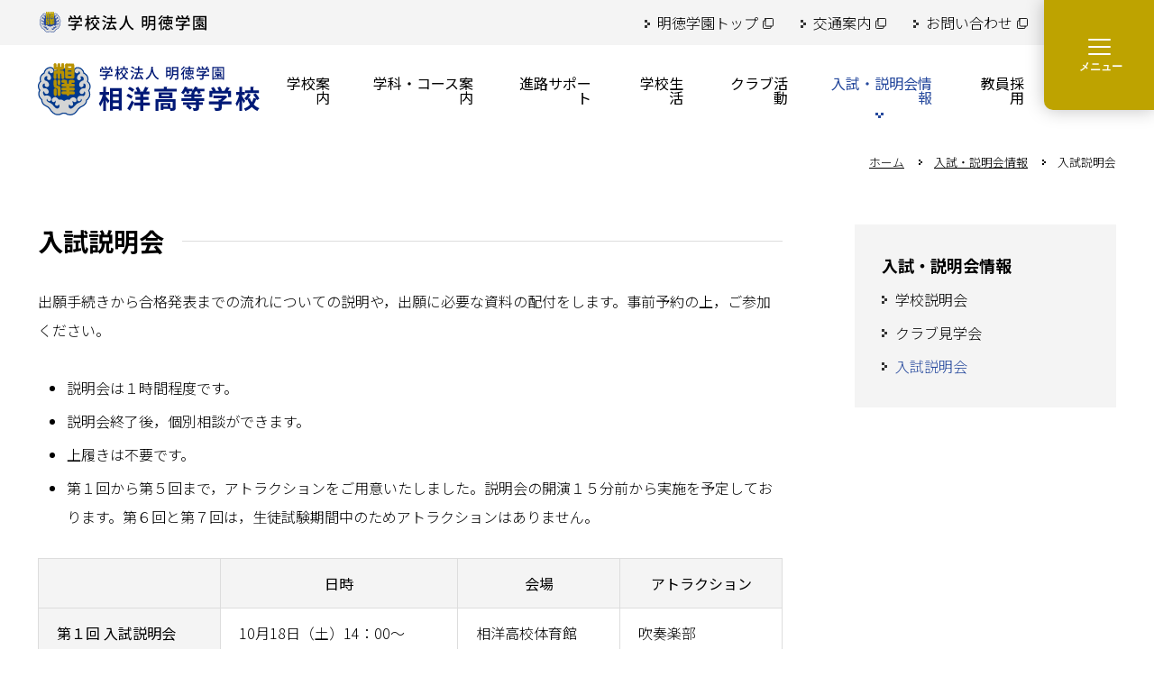

--- FILE ---
content_type: text/html; charset=UTF-8
request_url: https://sh.soyo.ac.jp/admissions/ee-info/
body_size: 21704
content:
<!doctype html>
<html lang="ja-JP">
<head>
<meta charset="UTF-8">
<meta name="viewport" content="width=1280">
<meta name="keywords" content="相洋">
<meta name="description" content="相洋高校では、自ら考え動く力を持った生徒を育てるため、3年間の学びを通し学校全体で様々な取り組みを行っています。">
<title>入試・説明会情報-入試説明会 | 学校法人明徳学園 相洋高等学校</title>
<meta name="robots" content="noindex,nofollow" />
<meta property="og:title" content="入試・説明会情報-入試説明会 | 学校法人明徳学園 相洋高等学校" />
<meta property="og:type" content="website" />
<meta property="og:description" content="" />
<meta property="og:url" content="https://sh.soyo.ac.jp/admissions/ee-info/" />
<meta property="og:site_name" content="学校法人明徳学園 相洋高等学校" />

<meta name="twitter:card" content="summary_large_image" />
<meta name="twitter:title" content="入試・説明会情報-入試説明会 | 学校法人明徳学園 相洋高等学校" />
<meta name="twitter:description" content="" />
<meta name="twitter:url" content="https://sh.soyo.ac.jp/admissions/ee-info/" />

<meta name="format-detection" content="telephone=no" />
<link rel="icon" href="https://sh.soyo.ac.jp/global-image/site/favicon.ico" type="image/vnd.microsoft.icon" />
<link rel="shortcut icon" href="https://sh.soyo.ac.jp/global-image/site/favicon.ico" type="image/vnd.microsoft.icon"  />
<link rel="apple-touch-icon" href="https://sh.soyo.ac.jp/global-image/site/webclip.png" />
<style type="text/css">
.w2{width:2em !important}.w3{width:3em !important}.w4{width:4em !important}.w5{width:5em !important}.w6{width:6em !important}.w7{width:7em !important}.w8{width:8em !important}.w9{width:9em !important}.w10{width:10em !important}.w11{width:11em !important}.w12{width:12em !important}.w100{width:100% !important;box-sizing:border-box !important}.lt{text-align:left !important}.ct{text-align:center !important}.rt{text-align:right !important}.pr5{padding-right:5px}.pb5{padding-bottom:5px}.pt5{padding-top:5px} p.extMdlFormGnrtrHr{padding:10px 0 0 0 !important;border-bottom-style:solid !important} input[type="text"],input[type="date"],input[type="password"],input[type="number"],input[type="email"]{-webkit-appearance:none;display:inline-block;transition:all 0.2s;height:35px;padding:0 10px;outline:0;box-sizing:border-box;font-size:100%;border-width:1px;border-style:solid;border-color:#DDD;background-color:#FFF;border-radius:3px} textarea{font-size:100%;border-width:1px;border-style:solid;border-color:#DDD;background-color:#FFF;border-radius:3px;padding:10px !important;box-sizing:border-box;outline:0} input[type="text"]:focus,input[type="date"]:focus,input[type="password"]:focus,input[type="number"]:focus,input[type="email"]:focus{border-width:1px;border-style:solid;z-index:1} input[readonly]:focus{border-color:inherit !important;box-shadow:none !important} input{vertical-align:middle;position:relative;margin:0} input:disabled{cursor:default} button{-webkit-appearance:none}.extMdlFormGnrtr{width:100%}.extMdlFormGnrtr h3.bTtl{font-size:1.4em;margin-bottom:1em}.extMdlFormGnrtr table.extMdlFormGnrtrTable{width:100%}.extMdlFormGnrtr table{margin:0 0 30px 0;border-collapse:collapse;border-spacing:0;border-top-style:solid;border-top-width:1px}.extMdlFormGnrtr th{padding:20px 20px 20px 0;width:25%;text-align:left;vertical-align:top;font-weight:normal;border-bottom-style:solid;border-bottom-width:1px}.extMdlFormGnrtr th.thImp::after{content:"必須";font-size:0.6em;padding:3px 4px 2px 4px;border-radius:2px;margin-left:7px;position:relative;top:-2px;line-height:1em;background-color:#F00 !important;color:#FFF}.extMdlFormGnrtr td{padding:20px 0 20px 0;text-align:left;vertical-align:top;border-bottom-style:solid;border-bottom-width:1px}.extMdlFormGnrtr table.extMdlFormGnrtrTable input[type="radio"]{margin-right:5px}.extMdlFormGnrtr table.extMdlFormGnrtrTable input[type="checkbox"]{margin-right:5px}.extMdlFormGnrtr table.extMdlFormGnrtrTable label{cursor:pointer}.extMdlFormGnrtr table.extMdlFormGnrtrTable td{vertical-align:middle}.extMdlFormGnrtr table.extMdlFormGnrtrTable td label{margin-right:15px}.extMdlFormGnrtr table.extMdlFormGnrtrTable td label:nth-last-of-type(1){margin-right:0}.extMdlFormGnrtr table.extMdlFormGnrtrTable td img{vertical-align:middle}.extMdlFormGnrtr td.extMdlFormGnrtrInner{padding:0}.extMdlFormGnrtr td.extMdlFormGnrtrInner table{margin:0;width:100%;border-top:none}.extMdlFormGnrtr td.extMdlFormGnrtrInner table th{padding:20px 0 20px 0;width:20%;text-align:left;vertical-align:middle;font-weight:normal;border-bottom-style:solid;border-bottom-width:1px}.extMdlFormGnrtr td.extMdlFormGnrtrInner table td{padding:20px 0 20px 0;text-align:left;vertical-align:middle;border-bottom-style:solid;border-bottom-width:1px}.extMdlFormGnrtr td.extMdlFormGnrtrInner3{padding:0 !important;border:none !important}.extMdlFormGnrtr td.extMdlFormGnrtrInner3 .extMdlFormGnrtrHr{padding:10px 0 0 0 !important;border-bottom-style:solid !important}.extMdlFormGnrtr td.extMdlFormGnrtrInner3 .extMdlFormGnrtrHr hr{display:none !important}.extMdlFormGnrtr td.extMdlFormGnrtrInner3 p.extMdlFormGnrtrGuide{margin:0 !important;padding:20px 0 5px 0 !important;border-bottom-style:solid !important;border-bottom-width:1px !important}.extMdlFormGnrtr td.extMdlFormGnrtrInner .listEnd{border-bottom:none !important}.extMdlFormGnrtr td.extMdlFormGnrtrInner table tbody tr:last-child th,.extMdlFormGnrtr td.extMdlFormGnrtrInner table tbody tr:last-child td{border-bottom:none !important}.extMdlFormGnrtr td.extMdlFormGnrtrInner2{padding:20px 0 20px 0}.extMdlFormGnrtr td.extMdlFormGnrtrInner2 table{margin:0;border:none}.extMdlFormGnrtr td.extMdlFormGnrtrInner2 table th{border:none}.extMdlFormGnrtr td.extMdlFormGnrtrInner2 table td{padding:0;text-align:left;vertical-align:middle;border:none}.extMdlFormGnrtrBtn{text-align:center}.extMdlFormGnrtrBtn input.extBtnClear,.extMdlFormGnrtrBtn input.extBtnBack{width:220px;position:relative;text-decoration:none !important;line-height:1em;font-weight:normal;cursor:pointer;border-radius:3px;transition:opacity 0.3s;border:0;color:#FFF;background-color:#B55D5E;font-size:1.1em;padding:0;height:50px}.extMdlFormGnrtrBtn input.extBtnClear:hover,.extMdlFormGnrtrBtn input.extBtnBack:hover{opacity:0.7}.extMdlFormGnrtrBtn input.extBtnNext,.extMdlFormGnrtrBtn input.extBtnSend{width:220px;position:relative;text-decoration:none !important;line-height:1em;font-weight:normal;cursor:pointer;border-radius:3px;transition:opacity 0.3s;border:0;color:#FFF;background-color:#345064;font-size:1.1em;padding:0;height:50px}.extMdlFormGnrtrBtn input.extBtnNext:hover,.extMdlFormGnrtrBtn input.extBtnSend:hover{opacity:0.7}.extMdlFormGnrtr td.textLs input,.extMdlFormGnrtr td.textLs textarea{width:20%}.extMdlFormGnrtr td.textLm input,.extMdlFormGnrtr td.textLm textarea{width:60%}.extMdlFormGnrtr td.textLl textarea{width:90%}.extMdlFormGnrtr .err{background:#F2C0C0 !important}.extMdlFormGnrtr .errBox{margin:0 0 10px 0;padding:5px;background:#F2C0C0;color:#EA4333}.extMdlFormGnrtrContainer th.calhead{padding:3px 5px}.extMdlFormGnrtrContainer .calweekdayrow th{padding:3px 5px;border-left:none}.extMdlFormGnrtrContainer .calender{width:200px}.extMdlFormGnrtrContainer .calender table{width:200px}.extMdlFormGnrtrContainer .cal{width:1px}.extMdlFormGnrtrContainer .calender td{padding:3px 5px}.subCommentTop,.subCommentSide,.subCommentBottom{font-size:0.8em}.timeBox select{width:4em !important}.extMdlFormGnrtrSP h3.bTtl{font-size:20px;margin-bottom:10px}.extMdlFormGnrtrSP{line-height:1.6}.extMdlFormGnrtrSP dt{margin-top:15px;margin-bottom:5px}.extMdlFormGnrtrSP dl dt.dtTitle + dt{margin-top:0}.extMdlFormGnrtrSP dd{}.extMdlFormGnrtrSP dt.dtTitle{margin-top:25px;margin-bottom:10px;font-weight:bold;font-size:18px}.extMdlFormGnrtrSP dl dt.dtTitle:first-child{margin-top:0}.extMdlFormGnrtrSP .err{background:#F2C0C0 !important}.extMdlFormGnrtrSP .errBox{margin-bottom:25px;padding:5px;background-color:#F2C0C0;color:#EA4333}.extMdlFormGnrtrSP .errBox ul{list-style:none;padding:0}.extMdlFormGnrtrSP ul.errBox li{}.extMdlFormGnrtrSP .spImp{position:relative;padding:3px;vertical-align:text-bottom;color:#FFF;background-color:#F30;font-weight:bold;font-size:11px;border-radius:4px}.extMdlFormGnrtrSP .spfileIconPdf{margin-right:3px;padding:3px;vertical-align:text-bottom;color:#FFF;background-color:#D2242D;font-weight:bold;font-size:11px;border-radius:4px}.extMdlFormGnrtrSP .spfileIconXls{margin-right:3px;padding:3px;vertical-align:text-bottom;color:#FFF;background-color:#70B53E;font-weight:bold;font-size:11px;border-radius:4px}.extMdlFormGnrtrSP .spfileIconDoc{margin-right:3px;padding:3px;vertical-align:text-bottom;color:#FFF;background-color:#3289D0;font-weight:bold;font-size:11px;border-radius:4px}.extMdlFormGnrtrSP .spfileIconJpg{margin-right:3px;padding:3px;vertical-align:text-bottom;color:#FFF;background-color:#34ABE3;font-weight:bold;font-size:11px;border-radius:4px}.extMdlFormGnrtrSP .spfileIconGif{margin-right:3px;padding:3px;vertical-align:text-bottom;color:#FFF;background-color:#FF8000;font-weight:bold;font-size:11px;border-radius:4px}.extMdlFormGnrtrSP .spfileIconPng{margin-right:3px;padding:3px;vertical-align:text-bottom;color:#FFF;background-color:#FFBF00;font-weight:bold;font-size:11px;border-radius:4px}.extMdlFormGnrtrSP input{padding:5px;font-size:14px}.extMdlFormGnrtrSP input[type="file"]{padding:5px 5px 5px 0}.extMdlFormGnrtrSP li{}.extMdlFormGnrtrSP .radioList{list-style:none}.extMdlFormGnrtrSP ul{padding-top:5px;display:block}.extMdlFormGnrtrSP li{background-color:#F4F4F4;display:block;width:100%;box-sizing:border-box !important;padding:10px;margin-bottom:1px}.extMdlFormGnrtrSP li:first-child{border-radius:3px 3px 0 0 / 3px 3px 0 0}.extMdlFormGnrtrSP li:last-child{border-radius:0 0 3px 3px / 0 0 3px 3px;margin-bottom:0}.extMdlFormGnrtrSP li label{}.extMdlFormGnrtrSP input[type="radio"]{width:auto;font-size:18px;margin:3px 0.5ex}.extMdlFormGnrtrSP .checkList{list-style:none}.extMdlFormGnrtrSP input[type="checkbox"]{width:auto;font-size:18px;margin:3px 0.5ex}.extMdlFormGnrtrSP .extMdlFormGnrtrBtn{margin-top:25px}.extMdlFormGnrtrSP .extMdlFormGnrtrBtn input.extBtnClear,.extMdlFormGnrtrSP .extMdlFormGnrtrBtn input.extBtnBack{-webkit-appearance:none;width:100%;position:relative;text-decoration:none !important;line-height:1em;font-weight:normal;cursor:pointer;border-radius:5px;border:0;color:#FFF;background-color:#B55D5E;font-size:18px;margin-bottom:10px;padding:0;height:50px}.extMdlFormGnrtrSP .extMdlFormGnrtrBtn input.extBtnNext,.extMdlFormGnrtrSP .extMdlFormGnrtrBtn input.extBtnSend{-webkit-appearance:none;width:100%;position:relative;text-decoration:none !important;line-height:1em;font-weight:normal;cursor:pointer;border-radius:5px;border:0;color:#FFF;background-color:#345064;font-size:18px;padding:0;height:50px}.extMdlFormGnrtrSP input[type="text"]{border:1px solid #DDD;width:200px;border-radius:4px}.extMdlFormGnrtrSP input[type="number"]{border:1px solid #DDD;border-radius:4px}.extMdlFormGnrtrSP input[type="tel"]{width:8em;border:1px solid #DDD;border-radius:4px}.extMdlFormGnrtrSP input[type="email"]{border:1px solid #DDD;width:100%;border-radius:4px;box-sizing:border-box !important}.extMdlFormGnrtrSP input[type="url"]{border:1px solid #DDD;width:100%;border-radius:4px;box-sizing:border-box !important}.extMdlFormGnrtrSP .time input{width:4em;text-align:center}.extMdlFormGnrtrSP textarea{border:1px solid #DDD;width:100%;border-radius:4px;box-sizing:border-box !important}.extMdlFormGnrtr2{line-height:1.6}.extMdlFormGnrtr2 dt{margin:20px 0 5px 0}.extMdlFormGnrtr2 dd{display:inline-block}.extMdlFormGnrtr2 h3.bTtl{font-size:1.4em;margin-bottom:1em}.extMdlFormGnrtr2 dt.dtTitle{margin:35px 0 0 0;font-size:1.2em;font-weight:bold}.extMdlFormGnrtr2 dl dt.dtTitle:first-child{margin-top:0}.extMdlFormGnrtr2 dl dt.dtTitle + dd{margin-top:15px;display:block}.extMdlFormGnrtr2 dd label{cursor:pointer}.extMdlFormGnrtr2 dd label{margin-right:15px}.extMdlFormGnrtr2 dd label:nth-last-of-type(1){margin-right:0}.extMdlFormGnrtr2 .err{background:#F2C0C0 !important}.extMdlFormGnrtr2 .errBox{padding:5px;background-color:#F2C0C0;color:#EA4333}.extMdlFormGnrtr2 .errBox ul{list-style:none}.extMdlFormGnrtr2 ul.errBox li{}.extMdlFormGnrtr2 .spImp{position:relative;padding:3px;vertical-align:text-bottom;color:#FFF;background-color:#F30;font-weight:bold;font-size:10px;border-radius:4px}.extMdlFormGnrtr2 .spfileIconPdf{position:relative;margin-right:3px;padding:3px;vertical-align:text-bottom;color:#FFF;background-color:#D2242D;font-weight:bold;font-size:11px;border-radius:4px}.extMdlFormGnrtr2 .spfileIconXls{position:relative;margin-right:3px;padding:3px;vertical-align:text-bottom;color:#FFF;background-color:#70B53E;font-weight:bold;font-size:11px;border-radius:4px}.extMdlFormGnrtr2 .spfileIconDoc{position:relative;margin-right:3px;padding:3px;vertical-align:text-bottom;color:#FFF;background-color:#3289D0;font-weight:bold;font-size:11px;border-radius:4px}.extMdlFormGnrtr2 .spfileIconJpg{position:relative;margin-right:3px;padding:3px;vertical-align:text-bottom;color:#FFF;background-color:#34ABE3;font-weight:bold;font-size:11px;border-radius:4px}.extMdlFormGnrtr2 .spfileIconGif{position:relative;margin-right:3px;padding:3px;vertical-align:text-bottom;color:#FFF;background-color:#FF8000;font-weight:bold;font-size:11px;border-radius:4px}.extMdlFormGnrtr2 .spfileIconPng{position:relative;margin-right:3px;padding:3px;vertical-align:text-bottom;color:#FFF;background-color:#FFBF00;font-weight:bold;font-size:11px;border-radius:4px}.extMdlFormGnrtr2 input{padding:0 10px;font-size:14px}.extMdlFormGnrtr2 input[type="file"]{padding:0}.extMdlFormGnrtr2 textarea{padding:0 10px;font-size:14px}.extMdlFormGnrtr2 dd.ddRadiobutton input{margin:0 7px 0 0}.extMdlFormGnrtr2 dd.ddCheckbox input{margin:0 7px 0 0}.extMdlFormGnrtr2 .extMdlFormGnrtrBtn{margin-top:60px;padding:0;text-align:center}.extMdlFormGnrtr2 .extMdlFormGnrtrBtn input{position:relative; padding:0;margin:0;line-height:2em;font-size:1em !important;font-weight:bold;color:#FFF;cursor:pointer;text-align:center;border-width:2px;border-color:#6B7F8E #223441 #223441 #6B7F8E;background:#345064}.extMdlFormGnrtr2 .extMdlFormGnrtrBtn input.extBtnBack{position:relative; padding:0;margin:0;line-height:2em;font-size:1em !important;font-weight:bold;color:#FFF;cursor:pointer;text-align:center;border-width:2px;border-color:#C9898A #753C3D #753C3D #C9898A;background:#B55D5E}.extMdlFormGnrtr2 dd.ddInputDaytime input{position:relative;border:1px solid #DDD;border-radius:4px}.extMdlFormGnrtr2 dd.ddCaptcha input{width:19%;position:relative;margin-top:5px;border:1px solid #DDD;border-radius:4px}.extMdlFormGnrtr2 dd.UploadChoice input{padding-top:0;font-size:12px}.extMdlFormGnrtr2 select{padding-right:5px}.ddGuidetext{margin-top:25px}.extMdlFormGnrtr2 .subCommentTop{display:block;margin-bottom:5px}.extMdlFormGnrtr2 .subCommentSide{margin-left:5px}.extMdlFormGnrtr2 .subCommentBottom{display:block;margin-top:5px}.clearfix:after{display:block;clear:both;height:0;visibility:hidden;content:".";line-height:0}.clearfix{display:inline-table;min-height:1%} * html .clearfix{height:1%}.clearfix{display:block}.coln{display:-ms-flexbox;display:flex;flex-wrap:wrap}.coln .box1,.coln .box2,.coln .box3,.coln .box4,.coln .box5,.coln .box6,.coln .box7,.coln .box8,.coln .box9{box-sizing:border-box;flex-grow:0;flex-shrink:0;display:flex;word-wrap:break-word}.coln .containerInner{max-width:100%}.coln .columnWrapper{display:flex;width:100%;box-sizing:border-box}#items .coln .box1,#items .coln .box2,#items .coln .box3,#items .coln .box4,#items .coln .box5,#items .coln .box6,#items .coln .box7,#items .coln .box8,#items .coln .box9{position:relative}#items .coln .containerInner{min-height:60px;max-width:100%;position:static !important}.col_sp{flex-wrap:wrap}.bcontainer-coln .bcontainer-inner{box-sizing:border-box;overflow:hidden}.col_sp .columnWrapper{flex-wrap:wrap}.col_sp.coln2.type1>div{width:100%}.col_sp.coln2.type1 .columnWrapper>div{width:100%}.col_sp.coln2.type2>div{width:50%}.col_sp.coln2.type2 .columnWrapper>div{width:50%}.bcontainer-type5 .col_sp.coln2>div,.bcontainer-type6 .col_sp.coln2>div,.bcontainer-type7 .col_sp.coln2>div,.bcontainer-type8 .col_sp.coln2>div{width:100%}.col_sp.coln3.type1>div{width:100%}.col_sp.coln3.type1 .columnWrapper>div{width:100%}.col_sp.coln3.type2>div{width:33.3333%}.col_sp.coln3.type2 .columnWrapper>div{width:33.3333%}.bcontainer-type5 .col_sp.coln3>div,.bcontainer-type6 .col_sp.coln3>div,.bcontainer-type7 .col_sp.coln3>div,.bcontainer-type8 .col_sp.coln3>div{width:100%}.col_sp.coln4.type1>div{width:100%}.col_sp.coln4.type1 .columnWrapper>div{width:100%}.col_sp.coln4.type2>div{width:50%}.col_sp.coln4.type2 .columnWrapper>div{width:50%}.col_sp.coln4.type3>div{width:25%}.col_sp.coln4.type3 .columnWrapper>div{width:25%}.bcontainer-type5 .col_sp.coln4>div,.bcontainer-type6 .col_sp.coln4>div,.bcontainer-type7 .col_sp.coln4>div,.bcontainer-type8 .col_sp.coln4>div{width:100%}.col_sp.coln5.type1>div{width:100%}.col_sp.coln5.type1 .columnWrapper>div{width:100%}.col_sp.coln5.type2>div{width:20%}.col_sp.coln5.type2 .columnWrapper>div{width:20%}.bcontainer-type5 .col_sp.coln5>div,.bcontainer-type6 .col_sp.coln5>div,.bcontainer-type7 .col_sp.coln5>div,.bcontainer-type8 .col_sp.coln5>div{width:100%}.col_sp.coln6.type1>div{width:100%}.col_sp.coln6.type1 .columnWrapper>div{width:100%}.col_sp.coln6.type2>div{width:50%}.col_sp.coln6.type2 .columnWrapper>div{width:50%}.col_sp.coln6.type3>div{width:33.33333%}.col_sp.coln6.type3 .columnWrapper>div{width:33.33333%}.col_sp.coln6.type4>div{width:16.66666%}.col_sp.coln6.type4 .columnWrapper>div{width:16.66666%}.bcontainer-type5 .col_sp.coln6>div,.bcontainer-type6 .col_sp.coln6>div,.bcontainer-type7 .col_sp.coln6>div,.bcontainer-type8 .col_sp.coln6>div{width:100%}.col_sp.coln7.type1>div{width:100%}.col_sp.coln7.type1 .columnWrapper>div{width:100%}.col_sp.coln7.type2>div{width:14.28571%}.col_sp.coln7.type2 .columnWrapper>div{width:14.28571%}.bcontainer-type5 .col_sp.coln7>div,.bcontainer-type6 .col_sp.coln7>div,.bcontainer-type7 .col_sp.coln7>div,.bcontainer-type8 .col_sp.coln7>div{width:100%}.col_sp.coln8.type1>div{width:100%}.col_sp.coln8.type1 .columnWrapper>div{width:100%}.col_sp.coln8.type2>div{width:50%}.col_sp.coln8.type2 .columnWrapper>div{width:50%}.col_sp.coln8.type3>div{width:25%}.col_sp.coln8.type3 .columnWrapper>div{width:25%}.col_sp.coln8.type4>div{width:12.5%}.col_sp.coln8.type4 .columnWrapper>div{width:12.5%}.bcontainer-type5 .col_sp.coln8>div,.bcontainer-type6 .col_sp.coln8>div,.bcontainer-type7 .col_sp.coln8>div,.bcontainer-type8 .col_sp.coln8>div{width:100%}.bcontainer-fix-window{display:flex}.bcontainer-fix-window .bcontainer-inner{width:100%}.bcontainer-fix-window .bcontainer-inner{min-height:100vh;align-items:center;display:flex}.bcontainer-fix-window .bcontainer-inner .coln{width:100%}.col1{width:100%}.col1 .box1{width:100%}.col2-1{}.col2-1 .box1{float:left;width:50%}.col2-1 .box2{float:right;width:50%}.col2-4{}.col2-4 .box1{float:left;width:23%}.col2-4 .box2{float:right;width:77%}.col2-5{}.col2-5 .box1{float:left;width:77%}.col2-5 .box2{float:right;width:23%}.col2-2{}.col2-2 .box1{float:left;width:33%}.col2-2 .box2{float:right;width:67%}.col2-3{}.col2-3 .box1{float:left;width:67%}.col2-3 .box2{float:right;width:33%}.col2-6{}.col2-6 .box1{float:left;width:38%}.col2-6 .box2{float:right;width:62%}.col2-7{}.col2-7 .box1{float:left;width:62%}.col2-7 .box2{float:right;width:38%}.col2-8{}.col2-8 .box1{float:right;width:100%}.col2-8 .box2{float:left;width:220px;margin-right:-100%}.col2-8 .box1 .page{width:100%}.col2-9{}.col2-9 .box1{float:left;width:100%;margin-right:-100%}.col2-9 .box2{float:right;width:220px}.col3-1{}.col3-1 .box1{float:left;width:33%}.col3-1 .box2{float:left;width:34%}.col3-1 .box3{float:right;width:33%}.col3-2{}.col3-2 .box1{float:left;width:25%}.col3-2 .box2{float:left;width:50%}.col3-2 .box3{float:right;width:25%}.col3-3{}.col3-3 .box1{float:left;width:25%}.col3-3 .box2{float:left;width:25%}.col3-3 .box3{float:right;width:50%}.col3-4{}.col3-4 .box1{float:left;width:50%}.col3-4 .box2{float:left;width:25%}.col3-4 .box3{float:right;width:25%}.col3-5{}.col3-5 .box1{float:left;width:100%}.col3-5 .box2{float:left;width:220px;margin-left:-100%}.col3-5 .box3{float:left;width:220px;margin-left:-220px}.col3-5 .box1 .page{width:100%}.col4{}.col4 .box1{float:left;width:25%}.col4 .box2{float:left;width:25%}.col4 .box3{float:left;width:25%}.col4 .box4{float:right;width:25%}.bTtlS{font-size:16px !important}.ttlBorderColor{border-color:#DDD}.bTtlS img{vertical-align:bottom}.bTtlS.type1 .inner{display:inline-flex;align-items:center}.bTtlS.type1 .inner .iconAreaOuter img{max-height:100%}.bTtlS.type1 .inner .title{font-size:1.8em;color:#333;font-weight:normal;line-height:1.4em;margin-top:0;margin-bottom:0;margin-left:17px}.bTtlS.type1 .inner .noIcon .title{margin-left:0}.bTtlS.type1 .inner .subtext{font-size:1em;color:#666;font-weight:normal;line-height:1.4em;margin-bottom:.25em;margin-bottom:0;margin-left:18px}.bTtlS.type1 .inner .noIcon .subtext{margin-left:0}.bTtlS.type2 .inner{display:block}.bTtlS.type2 .inner .title{font-size:1.8em;color:#333;font-weight:normal;line-height:1.4em;border-bottom:2px solid #DDD;padding-bottom:.5em}.bTtlS.type2 .inner .subtext{font-size:1em;color:#999;font-weight:normal;line-height:1.4em;margin-top:16px}.bTtlS.type3 .inner{display:inline-block;vertical-align:bottom}.bTtlS.type3 .inner .ttlAreaWrapper{width:100%;border-left:5px solid #000}.bTtlS.type3 .inner .title{font-size:1.8em;color:#333;font-weight:normal;padding-top:5px;padding-bottom:0;padding-left:23px}.bTtlS.type3 .inner .subtext{font-size:1em;color:#999;line-height:1.4em;padding-top:10px;padding-left:24px}.bTtlS.type4 .inner{display:inline-flex;align-items:center}.bTtlS.type4 .inner .iconAreaOuter img{max-height:100%}.bTtlS.type4 .inner .title{font-size:1.8em;color:#333;font-weight:normal;line-height:1.4em;padding-top:0;padding-bottom:0;padding-left:15px}.bTtlS.type4 .inner .noIcon .title{margin-left:0}.bTtlS.type4 .inner .subtext{font-size:.8em;color:#999;font-weight:normal;line-height:1.4em;padding-top:5px;padding-bottom:0;padding-left:16px}.bTtlS.type4 .inner .noIcon .subtext{margin-left:0}.bTtlS.type5 .inner{display:flex;align-items:center;border-bottom:2px solid #DDD;padding-bottom:1em}.bTtlS.type5 .inner .iconAreaOuter img{max-height:100%}.bTtlS.type5 .inner .ttlAreaWrapper{display:inline-flex;align-items:center}.bTtlS.type5 .inner .title{font-size:1.8em;color:#333;font-weight:normal;line-height:1.4em;margin-left:17px}.bTtlS.type5 .inner .subtext{font-size:1em;color:#999;font-weight:normal;line-height:1.4em;margin-left:15px}.bTtlS.type6{padding-bottom:2px}.bTtlS.type6 .inner{display:flex;align-items:center;border-bottom:2px dotted #DDD}.bTtlS.type6 .inner .ttlAreaWrapper{display:inline-flex;align-items:center;position:relative;padding-bottom:1em;border-bottom:6px solid #333;bottom:-4px}.bTtlS.type6 .inner .title{font-size:1.8em;color:#333;font-weight:normal;line-height:1.4em}.bTtlS.type6 .inner .subtext{font-size:1em;color:#999;font-weight:normal;line-height:1.4em;margin-left:15px}.bTtlS.type7 .inner{display:block;text-align:center}.bTtlS.type7 .inner .ttlAreaWrapper{display:inline-block;vertical-align:bottom}.bTtlS.type7 .inner .ttlAreaWrapper .title{padding-left:3em;padding-right:3em;font-size:1.8em;color:#333;font-weight:normal;line-height:1.4em;border-bottom:2px solid #DDD;padding-bottom:10px}.bTtlS.type7 .inner .ttlAreaWrapper .subtext{font-size:1em;color:#999;font-weight:normal;line-height:1.4em;margin-top:15px}.bTtlS.type8 .inner{display:block;text-align:center}.bTtlS.type8 .inner .ttlAreaWrapper{display:inline-block;vertical-align:bottom;padding:20px 70px 20px 70px;border:3px solid #666;background-color:#E6E6E6}.bTtlS.type8 .inner .title{font-size:1.8em;color:#333;font-weight:normal;line-height:1.4em}.bTtlS.type8 .inner .subtext{font-size:1em;color:#666;font-weight:normal;line-height:1.4em;margin-top:5px}.bTtlS.type9 .inner{display:block;text-align:center}.bTtlS.type9 .inner .ttlAreaWrapper{display:inline-block;vertical-align:bottom}.bTtlS.type9 .inner .title{font-size:1.8em;color:#333;font-weight:normal;line-height:1.4em;padding:15px 25px;border:3px solid #666;background-color:#E6E6E6;display:inline-block;vertical-align:bottom}.bTtlS.type9 .inner .subtext{font-size:1em;color:#999;font-weight:normal;line-height:1.4em;margin-top:1em}.bTtlS.type10 .inner{display:block;text-align:center}.bTtlS.type10 .inner .ttlAreaWrapper{display:inline-block;vertical-align:bottom}.bTtlS.type10 .inner .title{font-size:1.8em;color:#333;font-weight:normal;line-height:1.4em;margin-bottom:1em}.bTtlS.type10 .inner .subtext{font-size:1em;color:#999;font-weight:normal;line-height:1.4em;padding:8px 12px;border:2px solid #666;background-color:#E6E6E6;display:inline-block;vertical-align:bottom}.bTtlS.type11 .inner{display:block;text-align:center}.bTtlS.type11 .inner .ttlAreaWrapper{display:inline-block;vertical-align:bottom}.bTtlS.type11 .inner .ttlAreaWrapper .title:after{content:"";display:block;width:20px;margin:.6em auto 0 auto;border-bottom-width:4px;border-bottom-style:solid;border-bottom-color:#000;color:#000}.bTtlS.type11 .inner .title{font-size:1.8em;color:#333;font-weight:normal;line-height:1.4em}.bTtlS.type11 .inner .subtext{font-size:1em;color:#999;font-weight:normal;line-height:1.4em;margin-top:1.3em}.bTtlS.type12 .inner{display:block;text-align:center;overflow:hidden}.bTtlS.type12 .inner .ttlAreaWrapper{display:inline-block;vertical-align:bottom;padding-left:2em;padding-right:2em;max-width:calc(100% - 8em);position:relative}.bTtlS.type12 .inner .ttlAreaWrapper:before{position:absolute;top:50%;right:100%;content:'';width:400%;height:1px;background-color:#CCC}.bTtlS.type12 .inner .ttlAreaWrapper:after{position:absolute;top:50%;left:100%;content:'';width:400%;height:1px;background-color:#CCC}.bTtlS.type12 .inner .title{font-size:1.8em;color:#333;font-weight:normal;line-height:1.4em}.bTtlS.type12 .inner .subtext{font-size:1em;color:#999;font-weight:normal;line-height:1.4em;margin-top:.5em}.bTtlS.type13 .inner{display:block;text-align:center}.bTtlS.type13 .inner .ttlAreaWrapper{display:inline-block;vertical-align:bottom}.bTtlS.type13 .inner .title{font-size:1.8em;color:#333;font-weight:normal;line-height:1.4em;padding:10px 25px;border:3px solid #666;background-color:#E6E6E6}.bTtlS.type13 .inner .subtext{font-size:1em;color:#999;font-weight:normal;line-height:1.4em;margin-bottom:1em}.bTtlS.type14{text-align:center;padding-top:.5em}.bTtlS.type14 .inner{display:inline-block}.bTtlS.type14 .inner .ttlAreaWrapper{text-align:center;border-right:3px solid #000;border-bottom:3px solid #000;border-left:3px solid #000}.bTtlS.type14 .inner .ttlAreaWrapper .title{padding:20px 20px 20px 20px;margin-top:-0.6em;font-size:1.8em;color:#333;font-weight:normal;line-height:1.4em}.bTtlS.type14 .inner .ttlAreaWrapper .subtext{top:-.6em;position:relative;overflow:hidden;margin:0 -3px 0 -3px;display:flex;flex-direction:row;align-items:center;justify-content:center;text-align:center;font-size:1em;color:#999;font-weight:normal;line-height:1.4em}.bTtlS.type14 .inner .ttlAreaWrapper .subtext:before,.bTtlS.type14 .inner .ttlAreaWrapper .subtext:after{content:"";flex-grow:1;position:relative;top:50%;display:block;border-top:3px solid #000}.bTtlS.type14 .inner .ttlAreaWrapper .subtext:before{margin-right:10px}.bTtlS.type14 .inner .ttlAreaWrapper .subtext:after{margin-left:10px}.bTtlS.type15 .inner{display:block;text-align:center}.bTtlS.type15 .inner .ttlAreaWrapper{display:inline-flex;align-items:stretch;text-align:left;border:2px solid #666;box-sizing:border-box}.bTtlS.type15 .inner .title{display:flex;align-items:center;font-size:1.8em;color:#333;padding:8px 15px;font-weight:normal;line-height:1.4em;word-wrap:break-word;word-break:break-all}.bTtlS.type15 .inner .subtext{display:flex;align-items:center;font-size:1.8em;color:#FFF;background-color:#000;padding:8px 15px;font-weight:normal;line-height:1.4em;word-wrap:break-word;word-break:break-all}.bTtlS.type16 .inner{display:block;text-align:center}.bTtlS.type16 .inner .ttlAreaWrapper{display:inline-block;vertical-align:bottom;padding:0 70px;border-left:3px solid #666;border-right:3px solid #666}.bTtlS.type16 .inner .title{font-size:1.8em;color:#333;font-weight:normal;line-height:1.4em}.bTtlS.type16 .inner .subtext{font-size:1em;color:#666;font-weight:normal;line-height:1.4em}.bTtlS.type17 .inner{display:block;text-align:center}.bTtlS.type17 .inner .ttlAreaWrapper{display:inline-block;vertical-align:bottom;padding:0 70px;border-left:3px solid #666;border-right:3px solid #666}.bTtlS.type17 .inner .title{font-size:1.8em;color:#333;font-weight:normal;line-height:1.4em}.bTtlS.type17 .inner .subtext{font-size:1em;color:#666;font-weight:normal;line-height:1.4em}.bImgS{overflow:hidden}.bImgS .inner{position:relative;overflow:hidden}.bImgS .inner img{width:100%;margin:0 auto}.bImgS.original .inner,.bImgS.fixsize .inner{display:inline-block}.bImgS.align_left .inner,.bImgS .align_left .inner{}.bImgS.align_center{text-align:center}.bImgS.align_right{text-align:right}.bImgS ._img,.bImgS ._img_hover{display:block}.bImgS .inner a{position:relative;display:block}.bImgS.original .inner a,.bImgS.fixsize .inner a{display:inline-block;width:100%;vertical-align:top}.bImgS.noeffect .inner ._img_hover{display:none;opacity:0 !important}.bImgS.noeffect .inner.on ._img{opacity:0 !important}.bImgS.noeffect .inner.on ._img_hover{display:block;opacity:1 !important}.bImgS ._img_hover{position:absolute;top:0;opacity:0;right:0;left:0}.bImgS.fade .inner{-webkit-mask-image:url([data-uri])} @keyframes bimgS_fadeIn{from{opacity:0 } to{opacity:1 } }@keyframes bimgS_fadeOut{from{opacity:1 } to{opacity:0 ;display:none} }.bImgS .inner .caption{color:#333;background-color:transparent;left:0;margin:auto;position:absolute;right:0;top:auto;bottom:0;padding:10px 0}.bImgS .inner .caption.align_left{text-align:left}.bImgS .inner .caption.align_center{text-align:center}.bImgS .inner .caption.align_right{text-align:right}.bImgS .inner .caption.top{top:0;bottom:auto}.bMovieS{position:relative}.bMovieS .inner{height:100%}.bMovieS .bcu_video_o{height:100%}.bMovieS .bcu_video_i{height:100%;cursor:pointer;position:relative}.bMovieS .bcu_video_i .bcu_popup_trigger{display:block;position:relative}.bMovieS .bcu_video_i .bcu_video_main{height:100%}.bMovieS .bcu_video_i iframe{width:100%;height:100%;vertical-align:top}#contentsAreaSection .bMovieS .icon-play-box, .bMovieS .icon-play-box{display:flex;background-color:rgba(31,31,31,0.8);position:absolute;position:absolute;left:50%;top:50%;width:68px;height:48px;margin-left:-34px;margin-top:-24px;align-items:center;justify-content:center;border-radius:20%}#contentsAreaSection .bMovieS .icon-play-box:hover, .bMovieS .icon-play-box:hover{background-color:rgba(0,171,255,0.8)}#contentsAreaSection .bMovieS .icon-play-box .icon-play, .bMovieS .icon-play-box .icon-play{color:#FFF;font-size:20px}.bCustomS{overflow:hidden}.bCustomS_sp{overflow:hidden}.bCustomS-inner>div, .bCustomS-inner .col0-inner>div, .bCustomS-inner .col1-inner>div, .bCustomS-inner .col2-inner>div{position:relative}.bCustomS-inner .col1-inner{position:relative}.bCustomS-inner>.col1,.bCustomS-inner>.col2{flex-grow:0;flex-shrink:0}.bCustomS .bcu_is_admin{min-height:20px}.bCustomS .bsu-handler-click{cursor:pointer}.bCustomS .bTtl{width:auto}.bcu_title h1,.bcu_title h2,.bcu_title h3,.bcu_title h4,.bcu_title h5,.bcu_title h6{font-weight:normal;line-height:1.3em;overflow:hidden}.bCustomS .bcu_link>a,.bCustomS .bcu_link span{box-sizing:border-box;display:block}.bCustomS .bcu_link span img{display:inline;vertical-align:middle;border:none;position:absolute;top:50%;transform:translateY(-50%)}.bCustomS .bcu_link span img.icon-hover{display:none}.bCustomS .bcu_link_inner span.bcu_link_content{position:relative}#contentsArea .bCustomS .bcu_link>a:hover span img, .bCustomS .bcu_link>a:hover span img{border:none;opacity:1}.bCustomS .bcu_link>a:hover span img.icon-normal{display:none}.bCustomS .bcu_link>a:hover span img.icon-hover{display:inline}#contentsArea .bCustomS .bcu_link>a, .bCustomS .bcu_link>a{text-decoration:none}.bCustomS .bcu_image .bcu_inner{overflow:hidden;vertical-align:top}.bCustomS .bcu_image a.bcu_inner{display:block;text-decoration:none}.bCustomS .bcu_image .bcu_inner img{box-sizing:border-box;vertical-align:top}.bCustomS .bcu_image .bcu_inner .bcu_caption_box{display:block}.bCustomS .bcu_video .bcu_video_o{height:100%}.bCustomS .bcu_video .bcu_video_i{height:100%;cursor:pointer;position:relative}.bCustomS .bcu_video .bcu_video_i .bcu_popup_trigger{display:block}.bCustomS .bcu_video .bcu_video_i .bcu_video_main{height:100%}.bCustomS .bcu_video_i iframe{width:100%;height:100%;vertical-align:top}#contentsAreaSection .bCustomS .icon-play-box, .bCustomS .icon-play-box{display:flex;background-color:rgba(31,31,31,0.8);position:absolute;position:absolute;left:50%;top:50%;width:68px;height:48px;margin-left:-34px;margin-top:-24px;align-items:center;justify-content:center;border-radius:20%}#contentsAreaSection .bCustomS .icon-play-box .icon-play, .bCustomS .icon-play-box .icon-play{color:#FFF;font-size:20px}#items a.bcu_link, #items .bcu_link a{overflow:visible}.bGrid{width:100%;position:relative;overflow:hidden;box-sizing:border-box}.bGrid-inner{padding-bottom:100%;width:100%;transition:background-color .3s ease-out 0s}.bGrid-main{width:100%;height:100%;position:absolute;display:flex;align-items:center;overflow:auto}.bGrid-content{width:100%;box-sizing:border-box;max-height:100%}.bGrid.hover .bGrid-inner{background-color:rgba(255, 255, 255, .2)}.bGrid .bTtl{width:auto}.bGrid .bCU_imgBox{display:inline-block}.bGrid .bCU_imgHover:hover{opacity:1 !important}.bGrid .bgridIframeBox{width:100%}.bGrid .bgridIframeBox iframe{width:100%;height:100%}.bGrid_cf:before, .bGrid_cf:after{content:"";display:table}.bGrid_cf:after{clear:both}.bGrid_cf{zoom:1}.bcu_title h1,.bcu_title h2,.bcu_title h3,.bcu_title h4,.bcu_title h5,.bcu_title h6{font-weight:normal;line-height:1.3em;overflow:hidden}.bGrid .bcu_link>a,.bGrid .bcu_link span{box-sizing:border-box;display:block}.bGrid .bcu_link span img{display:inline;vertical-align:middle;border:none;position:absolute;top:50%;transform:translate3d(0, -50%, 0)}.bGrid .bcu_link span img.icon-hover{display:none}.bGrid .bcu_link_inner span.bcu_link_content{position:relative}#contentsArea .bGrid .bcu_link>a:hover span img{border:none;opacity:1}.bGrid .bcu_link>a:hover span img.icon-normal{display:none}.bGrid .bcu_link>a:hover span img.icon-hover{display:inline}.bGrid .bcu_image .bcu_inner{overflow:hidden}.bGrid .bcu_image a.bcu_inner{display:block;text-decoration:none}.bGrid .bcu_image .bcu_inner img{box-sizing:border-box}.bGrid .bcu_image .bcu_inner .bcu_caption_box{display:block}.bGrid .bcu_video .bcu_video_o{height:100%}.bGrid .bcu_video .bcu_video_i{height:100%;cursor:pointer;position:relative}.bGrid .bcu_video .bcu_video_i .bcu_popup_trigger{display:block}.bGrid .bcu_video .bcu_video_i .bcu_video_main{height:100%}.bGrid .bcu_video_i iframe{width:100%;height:100%;vertical-align:top}#contentsAreaSection .bGrid .icon-play-box{display:flex;background-color:rgba(31,31,31,0.8);position:absolute;position:absolute;left:50%;top:50%;width:68px;height:48px;margin-left:-34px;margin-top:-24px;align-items:center;justify-content:center;border-radius:20%}#contentsAreaSection .bGrid .icon-play-box:hover{background-color:rgba(0,171,255,0.8)}#contentsAreaSection .bGrid .icon-play-box .icon-play{color:#FFF;font-size:20px}#items .bcu_link a{overflow:visible}.bHtmlDummy .gridBox{overflow:hidden}.bHtmlDummy .gridLayout{margin-right:-10px;margin-top:-10px;display:-ms-grid;display:grid;-ms-grid-columns:calc(100% / 3) calc(100% / 3) calc(100% / 3);grid-template-columns:calc(100% / 3) calc(100% / 3) calc(100% / 3);-ms-grid-rows:100px 100px;grid-template-rows:100px 100px;background-color:#F90;color:#444}.bHtmlDummy .box{background-color:#444;color:#fff;border-radius:5px;font-size:150%;padding:20px;margin-right:10px;margin-top:10px;display:flex}.bHtmlDummy .a{-ms-grid-column:1;grid-column:1;-ms-grid-row:1;grid-row:1}.bHtmlDummy .b{-ms-grid-column:2;grid-column:2;-ms-grid-row:1;grid-row:1}.bHtmlDummy .c{-ms-grid-column:1;-ms-grid-column-span:2;grid-column:1/3;-ms-grid-row:2;grid-row:2}.bHtmlDummy .d{-ms-grid-column:3;grid-column:3;-ms-grid-row:1;-ms-grid-row-span:2;grid-row:1/3;align-items:center;justify-content:center}.bTableS .btable, .bTableS .btable th, .bTableS .btable td{box-sizing:border-box}.bTableS .btable{width:100%;border-collapse:collapse;border-spacing:0;border-top:1px solid #DDD;border-left:1px solid #DDD}.bTableS.layout_fix .btable{table-layout:fixed}.bTableS .btable th,.bTableS .btable td{padding:5px;text-align:left;vertical-align:top;border-right:1px solid #DDD;border-bottom:1px solid #DDD}.bTableS .btable th{font-weight:normal}.bTableS .btable th.center,.bTableS .btable td.center{text-align:center}.bTableS .btable th.right,.bTableS .btable td.right{text-align:right}.bTableS .btable th.middle,.bTableS .btable td.middle{vertical-align:middle}.bTableS .btable th.bottom,.bTableS .btable td.bottom{vertical-align:bottom}.bTableS .btable th.nowrap,.bTableS .btable td.nowrap{white-space:nowrap}.bTableS.splayout .has_shadow{position:relative;overflow:hidden}.bTableS.splayout .has_shadow.right:after{content:"";position:absolute;z-index:1;top:0;right:0;height:100%;width:0px;box-shadow:0 0 10px 2px rgba(0, 0, 0, 0.5)}.bTableS.splayout .has_shadow.left:before{content:"";position:absolute;z-index:1;top:0;left:0;height:100%;width:0px;box-shadow:0 0 10px 2px rgba(0, 0, 0, 0.5)}.bTableS.splayout .has_scroll{overflow-x:auto}.bTableS.splayout .has_scroll .btable{white-space:nowrap;table-layout:auto}.bTtl{}.bTtl h1,.bTtl h2,.bTtl h3,.bTtl h4,.bTtl h5,.bTtl h6{}.bSubTtl{}.bSubTtl h1,.bSubTtl h2,.bSubTtl h3,.bSubTtl h4,.bSubTtl h5,.bSubTtl h6{line-height:normal}.bImgttl{overflow:hidden}.bImgttl h1,.bImgttl h2,.bImgttl h3,.bImgttl h4,.bImgttl h5,.bImgttl h6{margin:0;padding:0;display:block;text-indent:-9999px;font-size:0.1em;line-height:0.1em;background-position:0 0;background-repeat:no-repeat}.bImgttlSp h1,.bImgttlSp h2,.bImgttlSp h3,.bImgttlSp h4,.bImgttlSp h5,.bImgttlSp h6{margin:0;padding:0;display:block}.bImgttlSp h1 img,.bImgttlSp h2 img,.bImgttlSp h3 img,.bImgttlSp h4 img,.bImgttlSp h5 img,.bImgttlSp h6 img{width:100%}.bTtlBg{}.bTtlBg h1,.bTtlBg h2,.bTtlBg h3,.bTtlBg h4,.bTtlBg h5,.bTtlBg h6{}.bTxt{}.bTxt p{margin:0;padding:0}.bImg{text-align:center}.bImg img{width:100%}.bImg p.imgCap{padding-top:5px;font-weight:bold;text-align:center}.bImgOrg{overflow:hidden}.bImgbtn{overflow:hidden}.bImgbtn img{vertical-align:bottom}.bImgTxt{overflow:hidden}.bImgTxt .bImgTxtLeft{float:left;text-align:center}.bImgTxt .bImgTxtLeft img{width:100%}.bImgTxt .bImgTxtLeft p.imgCap{}.bImgTxt .bImgTxtRight{}.bImgTxt .bImgTxtRight p{}.bTxtImg{}.bTxtImg .bTxtImgLeft{}.bTxtImg .bTxtImgLeft p{}.bTxtImg .bTxtImgRight{float:right;text-align:center;overflow:hidden}.bTxtImg .bTxtImgRight img{width:100%}.bTxtImg .bTxtImgRight p.imgCap{}.bVImgTxt{}.bVImgTxt .bVImgTxtImg img{width:100%}.bImgTtlTxt{}.bImgTtlTxt .bImgTtlTxtLeft{float:left}.bImgTtlTxt .bImgTtlTxtLeft img{width:100%}.bImgTtlTxt .bImgTtlTxtRight{}.bImgTtlTxt .bImgTtlTxtRight h5{}.bImgTtlTxt .bImgTtlTxtRight p{}.bVImgTtlTxt{}.bVImgTtlTxt .bVImgTtlTxtImg img{width:100%}.bVImgTtlTxt2{overflow:hidden}.bVImgTtlTxt2 .bVImgTtlTxt2Img img{width:100%}.bVImgTtlTxt2 .bVImgTtlTxt2Left{float:left;width:50%}.bVImgTtlTxt2 .bVImgTtlTxt2Right{float:right;width:50%}.spLayout .bVImgTtlTxt2Left{float:none;width:100%}.spLayout .bVImgTtlTxt2Right{float:none;width:100%}.spLayout .bVImgTtlTxt2Left div.bVImgTtlTxt2Inner{margin:0 0 30px 0}.spLayout .bVImgTtlTxt2Right div.bVImgTtlTxt2Inner{margin:0}.bVImgTtlTxt2Scroller{width:3000px;overflow:hidden}.bVImgTtlTxt2Scroller ul{list-style:none;list-style-position:outside}.bVImgTtlTxt2Scroller li{width:480px;display:inline;float:left}.containerInner .bVImgTtlTxt2Scroller li a span{border:none}.bImgTtlTxt2{overflow:hidden}.bImgTtlTxt2Left{float:left;width:50%}.bImgTtlTxt2Right{float:right;width:50%}.bImgTtlTxt2 .bImgTtlTxt2Img{float:left}.bImgTtlTxt2 .bImgTtlTxt2Img img{width:100%}.spLayout .bImgTtlTxt2Left{float:none;width:100%}.spLayout .bImgTtlTxt2Right{float:none;width:100%;}.spLayout .bImgTtlTxt2Left div.bImgTtlTxt2Inner{margin:0 0 20px 0}.spLayout .bImgTtlTxt2Right div.bImgTtlTxt2Inner{margin:0}.bImgTtlTxt2Scroller{width:3000px;overflow:hidden}.bImgTtlTxt2Scroller ul{list-style:none;list-style-position:outside}.bImgTtlTxt2Scroller li{width:480px;display:inline;float:left}.bImgTtlTxt2Scroller li img{width:100%}.containerInner .bImgTtlTxt2Scroller li a span{border:none}.bImg2Txt2{overflow:hidden}.bImg2Txt2 p.imgCap{text-align:center}.bImg2Txt2 p{text-align:left}.bImg2Txt2 .bImg2Txt2Left{float:left;width:50%}.bImg2Txt2 .bImg2Txt2Left img{width:100%}.bImg2Txt2 .bImg2Txt2Right{float:right;width:50%}.bImg2Txt2 .bImg2Txt2Right img{width:100%}.spLayout .bImg2Txt2Left{float:none;width:100%}.spLayout .bImg2Txt2Right{float:none;width:100%}.spLayout .bImg2Txt2Left div.bImg2Txt2Inner{margin:0 0 30px 0}.spLayout .bImg2Txt2Right div.bImg2Txt2Inner{margin:0}.bImg2Txt2Scroller{width:3000px;overflow:hidden}.bImg2Txt2Scroller ul{list-style:none;list-style-position:outside}.bImg2Txt2Scroller li{width:480px;display:inline;float:left}.bImg2Txt2Scroller li img{width:100%}.containerInner .bImg2Txt2Scroller li a span{border:none}.bImg2Txt2 .pointer span{margin-right:5px}.bImg2Txt2 .pointer span:last-child{margin-right:0}.bImg3Txt3{overflow:hidden}.bImg3Txt3 img{width:100%}.bImg3Txt3 p.imgCap{}.bImg3Txt3 p{margin:0;text-align:left}.bImg3Txt3 .bImg3Txt3Left{float:left;width:33.333333%}.bImg3Txt3 .bImg3Txt3Center{float:left;width:33.333333%}.bImg3Txt3 .bImg3Txt3Right{float:right;width:33.333333%}.bImg3Txt3.spLayout .bImg3Txt3Left{float:none;width:100%}.bImg3Txt3.spLayout .bImg3Txt3Center{float:none;width:100%}.bImg3Txt3.spLayout .bImg3Txt3Right{float:none;width:100%}.bImg3Txt3.spLayout .bImg3Txt3Left div.bImg3Txt3Inner{margin:0 0 30px}.bImg3Txt3.spLayout .bImg3Txt3Center div.bImg3Txt3Inner{margin:0 0 30px}.bImg3Txt3.spLayout .bImg3Txt3Right div.bImg3Txt3Inner{margin:0}.bImg3Txt3Scroller{width:3000px;overflow:hidden}.bImg3Txt3Scroller ul{list-style:none;list-style-position:outside}.bImg3Txt3Scroller li{width:480px;display:inline;float:left}.bImg3Txt3Scroller li img{width:100%}.containerInner .bImg3Txt3Scroller li a span{border:none}.bImg3Txt3 .pointer span{margin-right:5px}.bImg3Txt3 .pointer span:last-child{margin-right:0}.bList2{}.bItems{}.bItems ol{list-style-position:outside}.bItems ol li{}.bItems ol li:last-child{margin-bottom:0}.bLine{}.bLine hr{}.bLineBorderNone{font-size:0.1em;line-height:0.1em;width:100%}.bLineBorderNone hr{display:none}.bPdf{}.bPdf .bPdfLeft{float:left;width:26px}.bPdf .bPdfLeft img{}.bPdf .bPdfRight{margin-left:47px}.bPdf .bPdfRight p{}.bPageTop{}.bPageTop p{}.bAnchor ul li.nobg a{background-image:none}.bAnchor .iconF span{padding-left:7px}.bAnchor ul li.imgBg{}.bAnchor ul li.imgBg a{padding:8px 12px 5px 12px}.bAnchorSide{}.bAnchorSide ul{list-style:none;white-space:nowrap}.bAnchorSide ul li{float:left}.bAnchorSide ul li.nobg a{background-image:none}.bAnchorSide .iconF span{padding-left:7px}.bAnchorSide ul li.imgBg{}.bAnchorSide ul li.imgBg a{display:block;padding:8px 25px 5px 25px}.bFlash{}.bFlash h5{}.bFlaDl{width:100%}.bFlaDl .bFlaDlLeft{}.bFlaDl .bFlaDlLeft p{margin:0;font-size:0.8em;line-height:1.4em}.bFlaDl .bFlaDlRight{margin:6px 0 0 0;width:160px}.bMap{}.bRssReader ul{list-style-position:outside}.bRssReader ul li{width:auto}.bRssReader ul li div{overflow:hidden;width:100%;box-sizing:border-box}.bRssReader ul li img{border:0;max-width:100%;float:none;box-sizing:border-box}.bRssReader ul li p{border:0;max-width:100%;float:none;box-sizing:border-box}.bRssReader li span{}.bRssReader li h3{}.bContact{}.bContact .err{background:#F2C0C0 !important}.bContact .errBox{margin:0 0 10px 0;padding:5px;background:#F2C0C0;color:#EA4333}.bContact p.bContactSend{}.bContact td .bContactInner table{border:none;padding:0}.bContact td .bContactInner table td{border:none;padding:0}.bContact td .bContactInner table td input{width:100%}.bContactContainer{width:210px}.bContactContainer table{width:205px}.bContactContainer table th.calhead{padding:3px 5px}.bContactContainer table .calweekdayrow th{padding:3px 5px;border-left:none}.bContactContainer table td{padding:3px 5px}.bContactSP .w100{width:100% !important;box-sizing:border-box !important}.bContactSP .err{background:#F2C0C0 !important}.bContactSP .errBox{padding:5px;background-color:#F2C0C0;color:#EA4333}.bContactSP .errBox ul{list-style:none}.bContactSP ul.errBox li{}.bContactSP .spImp{position:relative;padding:3px;vertical-align:text-bottom;color:#FFF;background-color:#F30;font-weight:bold;font-size:11px;border-radius:4px}.bContactSP .spfileIconPdf{margin-right:3px;padding:3px;vertical-align:text-bottom;color:#FFF;background-color:#D2242D;font-weight:bold;font-size:11px;border-radius:4px}.bContactSP .spfileIconXls{margin-right:3px;padding:3px;vertical-align:text-bottom;color:#FFF;background-color:#70B53E;font-weight:bold;font-size:11px;border-radius:4px}.bContactSP .spfileIconDoc{margin-right:3px;padding:3px;vertical-align:text-bottom;color:#FFF;background-color:#3289D0;font-weight:bold;font-size:11px;border-radius:4px}.bContactSP .spfileIconJpg{margin-right:3px;padding:3px;vertical-align:text-bottom;color:#FFF;background-color:#34ABE3;font-weight:bold;font-size:11px;border-radius:4px}.bContactSP .spfileIconGif{margin-right:3px;padding:3px;vertical-align:text-bottom;color:#FFF;background-color:#FF8000;font-weight:bold;font-size:11px;border-radius:4px}.bContactSP .spfileIconPng{margin-right:3px;padding:3px;vertical-align:text-bottom;color:#FFF;background-color:#FFBF00;font-weight:bold;font-size:11px;border-radius:4px}.bContactSP input{padding:5px;font-size:14px}.bContactSP li{}.bContactSP .radioList{list-style:none}.bContactSP ul{padding-top:5px;display:block}.bContactSP li{background:linear-gradient(to top, #F4F4F4, #E6E6E6);display:block;width:100%;box-sizing:border-box !important;padding:10px}.bContactSP li:first-child{border-radius:8px 8px 0 0 / 8px 8px 0 0}.bContactSP li:last-child{border-radius:0 0 8px 8px / 0 0 8px 8px}.bContactSP li label{}.bContactSP input[type="radio"]{width:auto;font-size:18px;margin:3px 0.5ex}.bContactSP .checkList{list-style:none}.bContactSP input[type="checkbox"]{width:auto;font-size:18px;margin:3px 0.5ex}.bContactSP .bContactBtn input.bContact_bBtnConf{-webkit-appearance:none;width:100%;position:relative;text-decoration:none !important;line-height:1em;font-weight:normal;cursor:pointer;border-radius:3px;border:0;color:#FFF;background-color:#345064;font-size:18px;padding:0;height:50px}.bContactSP .bContactBtn input[name="bContact_bBtnSend"]{-webkit-appearance:none;width:100%;position:relative;text-decoration:none !important;line-height:1em;font-weight:normal;cursor:pointer;border-radius:3px;border:0;color:#FFF;background-color:#345064;font-size:18px;padding:0;height:50px}.bContactSP .bContactBtn input.bContact_bBtnBack{margin-top:10px;-webkit-appearance:none;width:100%;position:relative;text-decoration:none !important;line-height:1em;font-weight:normal;cursor:pointer;border-radius:3px;border:0;color:#FFF;background-color:#B55D5E;font-size:18px;padding:0;height:50px}.bContactSP input[type="text"]{border:1px solid #DDD;width:200px;border-radius:4px}.bContactSP input[type="number"]{border:1px solid #DDD;border-radius:4px}.bContactSP input[type="tel"]{width:8em;border:1px solid #DDD;border-radius:4px}.bContactSP input[type="email"]{border:1px solid #DDD;width:100%;border-radius:4px;box-sizing:border-box !important}.bContactSP input[type="url"]{border:1px solid #DDD;width:100%;border-radius:4px;box-sizing:border-box !important}.bContactSP .time input{width:3em;text-align:center}.bContactSP textarea{-webkit-appearance:none;border:1px solid #DDD;width:100%;border-radius:4px;box-sizing:border-box !important}.bContactSP input#bctt_captcha{margin-top:5px}.bSiteMap{}.bSiteMap ul{list-style-position:outside}.bSiteMap ul li{}.bCategory{}.bCategory ul{list-style-position:outside}.bCategory ul li{}.extCatList5{position:relative;width:100%;overflow:hidden}.extCatList5Inner{margin-top:10px;line-height:1.6}.extCatList5 .listEmpty{padding:30px;color:#999;background-color:#F4F4F4;text-align:center} p.extCatList5Rss{margin:0;padding:0 0 16px;position:relative} p.extCatList5Rss a{position:absolute;top:0;right:0;width:33px;height:12px;display:block;text-indent:-9999px;overflow:hidden}.extCatList5Img{width:100%;}.extCatList5Img img{width:100%;border:none}.extCatList5Img a{transition:opacity 0.3s;border:1px solid #E6E6E6;box-sizing:border-box}.extCatList5Img a:hover{opacity:0.7}.extCatList5_WL{}.extCatList5_WL .bCatListLabel{z-index:1;margin-top:0;margin-bottom:5px;line-height:1}.extCatList5_WL .bCatListLabel .bcatlabel{position:relative;padding:1px 0 0 0;display:inline-block;border-color:#ccc;font-size:0.6em;line-height:1;cursor:default}.extCatList5_WL .bCatListLabel .bcatlabel{padding:6px 10px 4px 10px}.extCatList5 .extCatList5Date{margin:0;font-weight:bold;font-family:'PT Sans', sans-serif;font-weight:400;font-size:1em;color:#666}#contentsArea .extCatList5 ul.extCatListUL li strong{font-size:1em;font-weight:normal;line-height:1.4}#contentsArea .extCatList5 ul.extCatListUL li strong a{font-weight:normal;line-height:1.4}.extCatList5 ul.extCatListUL li strong img{width:25px !important;display:inline} p.extCatList5Txt{color:#666;line-height:1.6em;margin-top:5px}.extCatList5 .pager{margin-top:40px}.extCatList5 .pager ul{display:flex;list-style:none;justify-content:center}.extCatList5 .pager li{border:1px solid #000;box-sizing:border-box;margin-left:5px;border-radius:3px}.extCatList5 .pager li a,.extCatList5 .pager li span{display:inline-flex;align-items:center;line-height:1;padding:2px 10px 0 10px;height:30px;box-sizing:border-box;overflow:visible;transition:all 0.3s;color:#000 !important}.extCatList5 .pager li a{text-decoration:none}.extCatList5 .pager li.pager-current,.extCatList5 .pager li a:hover{background:#000;color:#FFF !important;border-radius:3px;text-decoration:none !important}.extCatList5 .pager li.pager-current span{color:#FFF !important}.extCatList5 .pager li.pager-next,.extCatList5 .pager li.pager-prev,.extCatList5 .pager li.pager-last,.extCatList5 .pager li.pager-first{border:none}.extCatList5 .pager li.pager-next a,.extCatList5 .pager li.pager-prev a,.extCatList5 .pager li.pager-last a,.extCatList5 .pager li.pager-first a{padding:3px 12px}.extCatList5Pagenavi{text-align:center}.extCatList5Pagenavi a,.extCatList5Pagenavi a:link,.extCatList5Pagenavi a:active,.extCatList5Pagenavi a:visited{display:inline-block;margin-top:40px;padding:10px 140px;text-decoration:none;color:#999 !important;background-color:#FFF;border:1px solid #CCC;border-radius:3px;font-weight:normal !important}.extCatList5Pagenavi a{transition:all 0.3s;font-family:'PT Sans', sans-serif;font-weight:700}.extCatList5Pagenavi a:hover{background-color:#999;border-color:#999;color:#FFF !important;text-decoration:none !important}#sidebarArea .extCatList5Pagenavi{}#sidebarArea .extCatList5Pagenavi a,#sidebarArea .extCatList5Pagenavi a:link,#sidebarArea .extCatList5Pagenavi a:active,#sidebarArea .extCatList5Pagenavi a:visited{display:block;margin-top:15px;padding-left:0;padding-right:0}.extCatList5 ul.extCatListUL{margin:0;padding:0;width:100%;list-style:none;list-style-position:outside;overflow:hidden;display:flex;flex-wrap:wrap}.extCatList5 ul.extCatListUL li.last{margin-right:0}.extCatList5 ul.extCatListUL .extCatList5Img span,.extCatList5 ul.extCatListUL .extCatList5Img a{display:block;background:#000 no-repeat top center / cover;height:100%;text-indent:-9999px;overflow:hidden;border:1px solid #DDD;box-sizing:border-box;}.extCatListContain .extCatList5 ul.extCatListUL li .extCatList5Img a,.extCatListContain .extCatList5 ul.extCatListUL li .extCatList5Img span{background-size:100% auto;background-position:top;background-color:transparent;text-indent:0;border:none}.extCatListContain .extCatList5 ul.extCatListUL li .extCatList5Img a img,.extCatListContain .extCatList5 ul.extCatListUL li .extCatList5Img span img{border:1px solid #DDD;box-sizing:border-box}.extCatList5Row_0.extCatList5_WL{width:100%;padding-left:0}.extCatList5Row_0 ul.extCatListUL li{margin:0;width:100%}.extCatList5Row_0 ul.extCatListUL li:nth-child(n+2){margin-top:10px}.extCatList5Row_0 ul.extCatListUL li .extCatList5Inner{display:flex;margin-left:-15px}.extCatList5Row_0 ul.extCatListUL li .extCatList5Inner>*{margin-left:15px}.extCatList5Row_0 ul.extCatListUL li .bCatListLabel{margin:5px 0 0;position:static}.extCatList5Row_0 ul.extCatListUL li .extCatList5Date{flex:0 0 auto}.extCatList5Row_0 ul.extCatListUL li .extCatList5Date_0{width:70px}.extCatList5Row_0 ul.extCatListUL li .extCatList5Date_1{width:90px}.extCatList5Row_0 ul.extCatListUL li .extCatList5Date_2{width:90px}.extCatList5Row_0 ul.extCatListUL li .extCatList5Date_3{width:115px}.extCatList5Row_0 ul.extCatListUL li .extCatList5Date_4{width:70px}.extCatList5Row_0 ul.extCatListUL li .extCatList5Date_5{width:70px}.extCatList5Row_0 ul.extCatListUL li .extCatList5Date_6{width:100px}.extCatList5Row_0 ul.extCatListUL li .extCatList5Date_7{width:90px}.extCatList5Row_0 ul.extCatListUL li .extCatList5Date_8{width:85px}.extCatList5Row_0 ul.extCatListUL li .bCatListLabel + .extCatList5Inner{margin-top:0}.extCatList5Row_0 ul.extCatListUL li .bCatListLabel + strong{margin:2px 0 0 10px;padding-bottom:0}.extCatList5Row_0 ul.extCatListUL li .extCatList5Date + strong{margin:0 0 0 10px}.extCatList5Row_1 ul.extCatListUL li{margin:0;width:100%;display:flex;justify-content:space-between}.extCatList5Row_1 ul.extCatListUL li:nth-child(n+2){margin-top:25px}.extCatList5Row_1 ul.extCatListUL li .extCatList5Img{display:flex;width:20%;flex-grow:0;flex-shrink:0;flex-basis:20%}.extCatList5Row_1 ul.extCatListUL li .extCatList5Img a,.extCatList5Row_1 ul.extCatListUL li .extCatList5Img span{width:100%;background-color:transparent}.extCatList5Row_1 ul.extCatListUL li .extCatList5Inner{width:calc(80% - 30px);margin:0;flex-grow:0;flex-shrink:0;flex-basis:calc(80% - 30px)}.extCatList5Row_1 ul.extCatListUL li .extCatList5Inner>.inner{margin-bottom:10px}.extCatList5Row_1 ul.extCatListUL li .extCatList5Inner strong{margin:0;padding-bottom:0}.extCatList5Row_1 ul.extCatListUL li .extCatList5Date,.extCatList5Row_1 ul.extCatListUL li .bCatListLabel{margin:0 0 5px;position:static;display:flex}.extCatList5Row_1 ul.extCatListUL li .bCatListLabel .bcatlabel{margin-right:7px}#sidebarArea .extCatList5Row_1 ul.extCatListUL li:nth-child(n+2){margin-top:15px}#sidebarArea .extCatList5Row_1 ul.extCatListUL li .extCatList5Inner{width:calc(100% - 58px);flex-basis:calc(100% - 58px)}#sidebarArea .extCatList5Row_1 ul.extCatListUL li .extCatList5Inner>.inner{margin-bottom:0}.extCatList5Row_1Img ul.extCatListUL li .extCatList5Img a,.extCatList5Row_1Img ul.extCatListUL li .extCatList5Img span{text-indent:inherit}.extCatList5Row_1Img ul.extCatListUL li .extCatList5Img a img,.extCatList5Row_1Img ul.extCatListUL li .extCatList5Img span img{border:1px solid #E6E6E6;box-sizing:border-box;width:100%}.extCatList5_1 ul.extCatListUL li{margin:0;width:100%}.extCatList5_1 ul.extCatListUL li:nth-child(n+2){margin-top:20px}.extCatList5_1 ul.extCatListUL li .extCatList5Inner>.inner{margin-bottom:10px}.extCatList5_1 ul.extCatListUL li .extCatList5Inner strong{margin:0;padding-bottom:0}.extCatList5_1 ul.extCatListUL li .extCatList5Date,.extCatList5_1 ul.extCatListUL li .bCatListLabel{margin:0 0 10px;position:static;display:flex}.extCatList5_1 ul.extCatListUL li .extCatList5Inner>.bCatListLabel{margin:5px 0}#contentsAreaSection .extCatList5_1 ul.extCatListUL li .extCatList5Date{font-size:.85em;color:#999;line-height:1;margin-bottom:5px}.extCatList5_2 ul.extCatListUL{width:auto;margin-right:-20px}.extCatList5_2 ul.extCatListUL li{margin:0 20px 0 0;width:calc((100% / 2) - 20px);position:relative}.extCatList5_2 ul.extCatListUL li:nth-child(2n){margin-right:0}.extCatList5_2 ul.extCatListUL li:nth-child(n+3){margin-top:20px}.extCatList5_2 ul.extCatListUL li .extCatList5Inner>.bCatListLabel{margin:5px 0}#contentsAreaSection .extCatList5_2 ul.extCatListUL li .extCatList5Date{font-size:.85em;color:#999;line-height:1;margin-bottom:5px}#sidebarArea .extCatList5_2 ul.extCatListUL li{margin:0 5px 0 0;width:calc((100% - 5px) / 2)}.extCatList5_2Img ul.extCatListUL li .extCatList5Img a,.extCatList5_2Img ul.extCatListUL li .extCatList5Img span{width:100%;background-color:transparent;border:0;text-indent:inherit}.extCatList5_2Img ul.extCatListUL li .extCatList5Img a img,.extCatList5_2Img ul.extCatListUL li .extCatList5Img span img{border:1px solid #E6E6E6;box-sizing:border-box;width:100%}.extCatList5_img ul.extCatListUL li{margin:0 5px 0 0;width:calc((100% - 5px) / 2)}.extCatList5_img ul.extCatListUL li:nth-child(2n){margin-right:0}.extCatList5_img ul.extCatListUL li:nth-child(n+3){margin-top:5px}.extCatList5_img ul.extCatListUL li .extCatList5Inner>.inner{}.extCatList5_img ul.extCatListUL li .extCatList5Inner>.inner .bCatListLabel{margin-right:8px}.extCatList5_3 ul.extCatListUL{width:auto;margin-right:-20px}.extCatList5_3 ul.extCatListUL li{margin:0 20px 0 0;width:calc((100% / 3) - 20px)}.extCatList5_3 ul.extCatListUL li:nth-child(3n){margin-right:0}.extCatList5_3 ul.extCatListUL li:nth-child(n+4){margin-top:20px}.extCatList5_3 ul.extCatListUL li .extCatList5Inner>.bCatListLabel{margin:5px 0}#contentsAreaSection .extCatList5_3 ul.extCatListUL li .extCatList5Date{font-size:.85em;color:#999;line-height:1;margin-bottom:5px}.extCatList5_3Img ul.extCatListUL li .extCatList5Img a,.extCatList5_3Img ul.extCatListUL li .extCatList5Img span{width:100%;background-color:transparent;border:0;text-indent:inherit}.extCatList5_3Img ul.extCatListUL li .extCatList5Img a img,.extCatList5_3Img ul.extCatListUL li .extCatList5Img span img{border:1px solid #E6E6E6;box-sizing:border-box;width:100%}.extCatList5_4 ul.extCatListUL{width:auto;margin-right:-20px}.extCatList5_4 ul.extCatListUL li{margin:0 20px 0 0;width:calc((100% / 4) - 20px)}.extCatList5_4 ul.extCatListUL li:nth-child(4n){margin-right:0}.extCatList5_4 ul.extCatListUL li:nth-child(n+5){margin-top:20px}.extCatList5_4 ul.extCatListUL li .extCatList5Inner>.inner{}.extCatList5_4 ul.extCatListUL li .extCatList5Inner strong{margin:0;padding-bottom:0}.extCatList5_4 ul.extCatListUL li .extCatList5Date,.extCatList5_4 ul.extCatListUL li .extCatList5Inner>.bCatListLabel{margin:5px 0}#contentsAreaSection .extCatList5_4 ul.extCatListUL li .extCatList5Date{font-size:.85em;color:#999;line-height:1;margin-bottom:5px}.extCatList5_4Img ul.extCatListUL li .extCatList5Img a,.extCatList5_4Img ul.extCatListUL li .extCatList5Img span{width:100%;background-color:transparent;border:0;text-indent:inherit}.extCatList5_4Img ul.extCatListUL li .extCatList5Img a img,.extCatList5_4Img ul.extCatListUL li .extCatList5Img span img{border:1px solid #E6E6E6;box-sizing:border-box;width:100%}.extCatList5_5 ul.extCatListUL{width:auto;margin-right:-20px}.extCatList5_5 ul.extCatListUL li{margin:0 20px 0 0;width:calc((100% / 5) - 20px)}.extCatList5_5 ul.extCatListUL li:nth-child(5n){margin-right:0}.extCatList5_5 ul.extCatListUL li:nth-child(n+6){margin-top:20px}.extCatList5_5 ul.extCatListUL li .extCatList5Inner>.inner{}.extCatList5_5 ul.extCatListUL li .extCatList5Inner strong{margin:0;padding-bottom:0}.extCatList5_5 ul.extCatListUL li .extCatList5Date,.extCatList5_5 ul.extCatListUL li .bCatListLabel{margin:0;position:static;display:flex}.extCatList5_5 ul.extCatListUL li .extCatList5Inner>.bCatListLabel{margin:5px 0}#contentsAreaSection .extCatList5_5 ul.extCatListUL li .extCatList5Date{font-size:.85em;color:#999;line-height:1;margin-bottom:5px}.col2-4 .box1 .extCatList5 ul.extCatListUL li strong{font-size:1em;line-height:1.4em}.col2-4 .box1 .extCatList5 p.extCatList5Txt{font-size:0.8em;line-height:1.4em}.col2-5 .box2 .extCatList5 ul.extCatListUL li strong{font-size:1em;line-height:1.4em}.col2-5 .box2 .extCatList5 p.extCatList5Txt{font-size:0.8em;line-height:1.4em}.col2-8 .box2 .extCatList5 ul.extCatListUL li strong{font-size:1em;line-height:1.4em}.col2-8 .box2 .extCatList5 p.extCatList5Txt{font-size:0.8em;line-height:1.4em}.col2-9 .box2 .extCatList5 ul.extCatListUL li strong{font-size:1em;line-height:1.4em}.col2-9 .box2 .extCatList5 p.extCatList5Txt{font-size:0.8em;line-height:1.4em}.col3-2 .box1 .extCatList5 ul.extCatListUL li strong{font-size:1em;line-height:1.4em}.col3-2 .box1 .extCatList5 p.extCatList5Txt{font-size:0.8em;line-height:1.4em}.col3-2 .box3 .extCatList5 ul.extCatListUL li strong{font-size:1em;line-height:1.4em}.col3-2 .box3 .extCatList5 p.extCatList5Txt{font-size:0.8em;line-height:1.4em}.col3-3 .box1 .extCatList5 ul.extCatListUL li strong{font-size:1em;line-height:1.4em}.col3-3 .box1 .extCatList5 p.extCatList5Txt{font-size:0.8em;line-height:1.4em}.col3-3 .box2 .extCatList5 ul.extCatListUL li strong{font-size:1em;line-height:1.4em}.col3-3 .box2 .extCatList5 p.extCatList5Txt{font-size:0.8em;line-height:1.4em}.col3-4 .box2 .extCatList5 ul.extCatListUL li strong{font-size:1em;line-height:1.4em}.col3-4 .box2 .extCatList5 p.extCatList5Txt{font-size:0.8em;line-height:1.4em}.col3-4 .box3 .extCatList5 ul.extCatListUL li strong{font-size:1em;line-height:1.4em}.col3-4 .box3 .extCatList5 p.extCatList5Txt{font-size:0.8em;line-height:1.4em}.col3-5 .box2 .extCatList5 ul.extCatListUL li strong{font-size:1em;line-height:1.4em}.col3-5 .box2 .extCatList5 p.extCatList5Txt{font-size:0.8em;line-height:1.4em}.col3-5 .box3 .extCatList5 ul.extCatListUL li strong{font-size:1em;line-height:1.4em}.col3-5 .box3 .extCatList5 p.extCatList5Txt{font-size:0.8em;line-height:1.4em}.col4 .extCatList5 ul.extCatListUL li strong{font-size:1em;line-height:1.4em}.col4 .extCatList5 p.extCatList5Txt{font-size:0.8em;line-height:1.4em}.spLayout .extCatList5Inner{margin-top:5px}.extCatList5.spLayout .listEmpty{margin-top:0}.extCatList5Pagenavi.spLayout a,.extCatList5Pagenavi.spLayout a:link,.extCatList5Pagenavi.spLayout a:active,.extCatList5Pagenavi.spLayout a:visited{margin-top:20px;display:block;padding:10px 0}.extCatListContain .extCatList5.spLayout ul.extCatListUL li .extCatList5Img a img,.extCatListContain .extCatList5.spLayout ul.extCatListUL li .extCatList5Img span img{box-sizing:border-box}.extCatList5Flick ul.extCatListUL .extCatList5Img span,.extCatList5Flick ul.extCatListUL .extCatList5Img a{display:inline}.extCatList5Scroller{width:9999px;overflow:hidden}.extCatList5Scroller .bCatList2Rss{z-index:1}.extCatList5Scroller ul.extCatListUL{margin:0;padding:0;list-style:none;list-style-position:outline}.extCatList5Scroller ul.extCatListUL li{display:inline;float:left;margin:0;width:320px}.extCatList5Scroller li img{width:100%;border:none}.extCatList5Scroller li a span{border:none}.extCatList5 .pointer span{margin-right:5px}.extCatList5 .pointer span:last-child{margin-right:0}.extCatList5Row_1.spLayout ul.extCatListUL li .extCatList5Img{width:30%;flex-basis:30%}.extCatList5Row_1.spLayout ul.extCatListUL li .extCatList5Inner{width:calc(70% - 15px);flex-basis:calc(70% - 15px)}.extCatList5Row_1.spLayout ul.extCatListUL li .extCatList5Inner>.inner{margin-bottom:2px}.extCatList5_1.spLayout ul.extCatListUL li .extCatList5Inner>.inner{margin-bottom:7px}.extCatList5_2.spLayout ul.extCatListUL li .extCatList5Inner>.inner{margin-bottom:3px}.extCatList5_img.spLayout ul.extCatListUL li .extCatList5Img,.extCatList5_img.spLayout ul.extCatListUL li .extCatList5Img a{height:calc((100vw - 45px) / 2) !important;padding:0 !important}.extCatList5_3.spLayout ul.extCatListUL li .extCatList5Inner>.inner{margin-bottom:7px}.extCatList5_4.spLayout ul.extCatListUL li .extCatList5Inner>.inner{margin-bottom:7px}.extCatList5_5.spLayout ul.extCatListUL li .extCatList5Inner>.inner{margin-bottom:7px}.bCatList{  position:relative;}.bCatList ul{  list-style-position:outside;}.bCatList li h5 img{  vertical-align:middle;}.bCatListLabel .bcatlabel{padding:0 4px;font-size:.8em;border:1px solid #333}.bCatListLabel .bcatlabel.usecolor{border:none}.bCatListLabel .label_img{max-width:32px;vertical-align:middle}.bCatListScroller{  width:9999px;  overflow:hidden;}.bCatListScroller .bCatListRss{  z-index:1;}.bCatListScroller ul{  margin:0;  padding:0;  list-style:none;  list-style-position:outside;}.bCatList .bCatListScroller ul li{padding-left:0;background-image:none}.bCatListScroller ul.bCatListul li{  display:inline;  float:left;  margin:0;  width:320px;}.containerInner li h5 img{  vertical-align:middle;}.bCatListScroller li img{  width:100%;  border:none;}.containerInner .bCatListScroller li a span{  border:none;}.bCatList2{  overflow:hidden;}.bCatList2 ul{  list-style-position:outside;}.bCatList2Scroller{  width:9999px;  overflow:hidden;}.bCatList2Scroller .bCatList2Rss{  z-index:1;}.bCatList2Scroller ul{  margin:0;  padding:0;  list-style:none;  list-style-position:outside;}.bCatList2Scroller ul.bCatList2ul li{  display:inline;  float:left;  margin:0;  width:320px;}.containerInner li h5 img{  vertical-align:middle;}.bCatList2Scroller li img{  width:100%;  border:none;}.containerInner .bCatList2Scroller li a span{  border:none;}.bVCatList2{  overflow:hidden;}.bVCatList2 ul{  list-style-position:outside;}.bVCatList2Scroller{  width:9999px;  overflow:hidden;}.bVCatList2Scroller .bCatList2Rss{  z-index:1;}.bVCatList2Scroller ul{  margin:0;  padding:0;  list-style:none;  list-style-position:outside;}.bVCatList2Scroller ul.bVCatList2ul li{  display:inline;  float:left;  margin:0;  width:320px;}.bVCatList2Scroller li img{  width:100%;      border:none;}.containerInner .bVCatList2Scroller li a span{  border:none;}.bCatList3{  overflow:hidden;}.bCatList3 ul{  list-style-position:outside;}.bCatList3 ul li{  margin-right:-1px;}.spLayout ul.bCatList3ul{  padding:0;}.spLayout ul.bCatList3ul li{  float:none !important;  margin:0 !important;  width:100% !important;}.bCatList3Scroller{  width:9999px;  overflow:hidden;}.bCatList3Scroller .bCatList3Rss{  z-index:1;}.bCatList3Scroller ul{  margin:0;  padding:0;  list-style:none;  list-style-position:outside;}.bCatList3Scroller ul.bCatList3ul li{  display:inline;  float:left;  margin:0;  width:320px;}.bCatList3Scroller li img{  width:100%;  border:none;}.containerInner .bCatList3Scroller li a span{  border:none;}.bVCatList3{  overflow:hidden;}.bVCatList3 ul{  list-style-position:outside;}.bVCatList3 ul li.bVCatList3Left{  float:left;  width:50%;}.bVCatList3 ul li.bVCatList3Right{  float:right;  width:50%;  margin-left:-1px;}.spLayout ul li.bVCatList3Left,.spLayout ul li.bVCatList3Right{  float:none ;  margin:0 ;  width:100% ;}.spLayout ul li.bVCatList3Left .bVCatList3Inner,.spLayout ul li.bVCatList3Right .bVCatList3Inner{  margin:0 !important;  padding:0 !important;}.bVCatList3Scroller{  width:9999px;  overflow:hidden;}.bVCatList3Scroller .bVCatList3Rss{  z-index:1;}.bVCatList3Scroller ul{  margin:0;  padding:0;  list-style:none;  list-style-position:outside;}.bVCatList3Scroller ul.bVCatList3ul li{  display:inline;  float:left;  margin:0;  width:320px;}.bVCatList3Scroller li img{  width:100%;  border:none;}.containerInner .bVCatList3Scroller li a span{  border:none;}.bCatList4{  overflow:hidden;}.bCatList4 ul{  list-style-position:outside;}.bCatList4 .bCatList4BoxInnerSP{}.bCatList4Scroller{  width:3000px;  overflow:hidden;}.bCatList4Scroller ul{  height:auto !important;  margin:0;  padding:0;  overflow:hidden !important;  list-style:none;  list-style-position:outside;}.bCatList4Scroller ul.bCatList4ul li{  display:inline;  float:left;}.bCatList4Scroller li img{  width:100%;  border:none;}.containerInner .bCatList4Scroller li a span{  border:none;}.bSuperUnit_cf:before,.bSuperUnit_cf:after{content:"";display:table}.bSuperUnit_cf:after{clear:both}.bSuperUnit_cf{zoom:1}.bSuperUnit{overflow:hidden;visibility:hidden}.bSuperUnit_sp{overflow:hidden;visibility:visible}.bsu_is_admin{min-height:20px;visibility:visible}.bsu_is_ie{visibility:visible}.bsu-handler-click{cursor:pointer}.bSuperUnit .bTtl{width:auto}.bsu_title h1,.bsu_title h2,.bsu_title h3,.bsu_title h4,.bsu_title h5,.bsu_title h6{font-weight:normal;line-height:1.3em}.bSuperUnit .bsu_link img{margin-right:5px;vertical-align:middle}.bSU_imgBox{display:inline-block}.bSU_caption_box{color:#FFF;background-color:#000;display:none;opacity:.7;filter:alpha(opacity=70);position:absolute;left:0;padding:5px;bottom:0;text-align:left}.bSU_video{position:relative}.bSuperUnit .ico-wrapper{background:#333;border-radius:10px;position:absolute;top:50%;left:50%;width:64px;height:50px;margin:-25px 0 0 -32px;text-align:center}#contentsAreaSection .bSuperUnit a .icon-play{color:#FFF}.bSuperUnit .icon-play{font-size:30px;left:50%;line-height:30px;margin:-15px 0 0 -20px;position:absolute;top:50%}#contentsArea .bSlideShowS a.swiper-slide img{opacity:0 !important}.bSlideShowS.swiper-container{width:100%;margin-left:auto;margin-right:auto}.bSlideShowS .swiper-wrapper{height:auto}.bSlideShowS.vertical .swiper-wrapper{height:1px}.bSlideShowS .swiper-slide{background-size:contain;background-position:center;background-repeat:no-repeat;height:inherit;width:100% !important}.bSlideShowS.fade .swiper-slide{opacity:0 !important}.bSlideShowS.fade .swiper-slide-active{opacity:1 !important}.bSlideShowS .swiper-slide img,.bSlideShowS .swiper-slide iframe,.bSlideShowS .swiper-slide.video>div{width:100%}.bSlideShowS .swiper-slide iframe{height:100%}.bSlideShowS .caption{display:block;width:100%;box-sizing:border-box;padding:.5em;position:absolute;bottom:0;text-align:left;color:#FFF;background-color:rgba(80, 80, 80, 0.75)}.bSlideShowThumb{box-sizing:border-box;padding:10px 0;width:calc(100% - 70px);margin:0 auto;display:flex;justify-content:center}.bSlideShowThumb .swiper-wrapper{width:auto}.bSlideShowThumb .swiper-slide{height:60px;width:auto;margin:0 10px 0 0;cursor:pointer;background-color:#FFF}.bSlideShowThumb .swiper-slide:last-child{margin-right:0}.bSlideShowThumb .swiper-slide img{width:auto;height:100%;opacity:0.4}.bSlideShowThumb .swiper-slide.active img{opacity:1}.bSlideShowS .swiper-button-next{background-image:url("data:image/svg+xml;charset=utf-8,%3Csvg%20xmlns%3D'http%3A%2F%2Fwww.w3.org%2F2000%2Fsvg'%20viewBox%3D'0%200%2027%2044'%3E%3Cpath%20d%3D'M27%2C22L27%2C22L5%2C44l-2.1-2.1L22.8%2C22L2.9%2C2.1L5%2C0L27%2C22L27%2C22z'%20fill%3D'%23ffffff'%2F%3E%3C%2Fsvg%3E");background-size:contain}.bSlideShowS .swiper-button-prev{background-image:url("data:image/svg+xml;charset=utf-8,%3Csvg%20xmlns%3D'http%3A%2F%2Fwww.w3.org%2F2000%2Fsvg'%20viewBox%3D'0%200%2027%2044'%3E%3Cpath%20d%3D'M0%2C22L22%2C0l2.1%2C2.1L4.2%2C22l19.9%2C19.9L22%2C44L0%2C22L0%2C22L0%2C22z'%20fill%3D'%23ffffff'%2F%3E%3C%2Fsvg%3E");background-size:contain}.bSlideShowS .swiper-button-next, .bSlideShowS .swiper-button-prev{width:27px;height:44px}.bSlideShowS.vertical .swiper-button-next,.bSlideShowS.vertical .swiper-container-rtl .swiper-button-prev{right:25px}.bSlideShowThumbs .swiper-button-next-thumb{background-image:url("data:image/svg+xml;charset=utf-8,%3Csvg%20xmlns%3D'http%3A%2F%2Fwww.w3.org%2F2000%2Fsvg'%20viewBox%3D'0%200%2027%2044'%3E%3Cpath%20d%3D'M27%2C22L27%2C22L5%2C44l-2.1-2.1L22.8%2C22L2.9%2C2.1L5%2C0L27%2C22L27%2C22z'%20fill%3D'%23666666'%2F%3E%3C%2Fsvg%3E");background-size:contain;position:absolute;top:50%;right:0;margin-top:-12px}.bSlideShowThumbs .swiper-button-prev-thumb{background-image:url("data:image/svg+xml;charset=utf-8,%3Csvg%20xmlns%3D'http%3A%2F%2Fwww.w3.org%2F2000%2Fsvg'%20viewBox%3D'0%200%2027%2044'%3E%3Cpath%20d%3D'M0%2C22L22%2C0l2.1%2C2.1L4.2%2C22l19.9%2C19.9L22%2C44L0%2C22L0%2C22L0%2C22z'%20fill%3D'%23666666'%2F%3E%3C%2Fsvg%3E");background-size:contain;position:absolute;top:50%;left:0;margin-top:-12px}.bSlideShowThumbs .swiper-button-next-thumb.disabled,.bSlideShowThumbs .swiper-button-prev-thumb.disabled{opacity:.2}.bSlideShowS .swiper-pagination-bullet{background:#FFF;opacity:.8}.bSlideShowS .swiper-pagination-bullet-active{background:#000}.bPhotoGallery{width:100%}.bPhotoGalleryInner{margin:0;padding:20px;overflow:hidden}.bPhotoGalleryInner_cf:before,.bPhotoGalleryInner_cf:after{content:"";display:table}.bPhotoGalleryInner_cf:after{clear:both}.bPhotoGalleryInner_cf{}.bPhotoGallery ul{margin:0;padding:0;list-style:none}.bPhotoGallery ul li{float:left;display:block}.bPhotoGallery ul li p.downCap{bottom:0;background:none repeat scroll 0 0 #000;bottom:0;color:#FFF;left:0;margin:auto;opacity:0;filter:alpha(opacity=0);overflow:hidden;padding:3px;position:static;right:0;text-align:center;top:auto}.bPhotoGallery ul li p.small{font-size:10px}.bPhotoGallery ul li p.middle{font-size:12px}.bPhotoGallery ul li p.large{font-size:16px}.bPhotoGallery ul li span{display:block;border:none !important}.bPhotoGallery ul li a{display:block;border-style:solid;text-indent:-9999px;text-decoration:none;background-repeat:no-repeat;background-position:center center;border:none;overflow:hidden;word-break:break-all}.bPhotoGallery ul li a.jsp-view-cover{background-size:cover}.bPhotoGallery ul li a.jsp-no-indent{line-height:1em;text-indent:0;position:relative;display:table-cell;vertical-align:middle;text-align:center}.bPhotoGallery ul li a.jsp-no-indent .downCap{position:relative !important}.bPhotoGalleryPageList{clear:both;padding:5px 0 0;width:100%;text-align:center}.bPhotoGalleryPageList a{margin:4px 2px 0;padding:0 7px;height:2em;display:inline-block;background:#FFF;text-align:center;line-height:2em;font-weight:bold;text-decoration:none}.bPhotoGalleryPageList span{margin:4px 2px 0;padding:0 7px;height:2em;display:inline-block;background:#FFF;text-align:center;line-height:2em;font-weight:bold;text-decoration:none}.bPhotoGallery_morePager p.autopager{margin-top:20px;text-align:center}.bPhotoGallery_morePager p.autopager a.bPhotoGallery_morePager_text{padding:0 70px !important;border-width:1px;border-style:solid;text-decoration:none;height:35px;line-height:36px;text-align:center;font-size:16px;display:inline-block}.bPhotoGallery_morePager p.autopager a:hover.bPhotoGallery_morePager_text{opacity:0.7 !important} li.noData{display:block;border:1px solid #CCC;text-align:center;font-size:14px;padding:30px;color:#CCC;width:300px;margin:0 auto}#bbox{border-left:none}#bbox{position:absolute;overflow:hidden;padding:0;top:0;left:200px;background:transparent;width:352px;opacity:0;filter:alpha(opacity=50);display:none;z-index:101}#bbox a{outline:none }#bbox img{border:none}#bbox-layer{background:#000;display:none;position:absolute;top:0;left:0;z-index:100;opacity:0.6;filter:alpha(opacity=60)}#bbox-inner{background:transparent;padding:0px;}#bbox-contents{background:transparent;padding:0}#bbox-prev{position:absolute;top:50%;left:15px;text-align:center}#bbox-next{position:absolute;top:50%;right:15px;text-align:center}#bbox-close{position:absolute;top:15px;right:15px;text-align:center}#bbox-prev a,#bbox-next a{display:block;width:42px;height:42px;line-height:42px;opacity:1;filter:alpha(opacity=100)}#bbox-close a{display:block;width:31px;height:31px;line-height:31px;opacity:1;filter:alpha(opacity=100)}#bbox-prev a:hover,#bbox-next a:hover,#bbox-close a:hover{background:#333;color:#FFF}#bbox-prev a{}#bbox-next a{}#bbox-close a{}#bbox .btn img{}#bbox .title{text-align:center;padding:0;margin:0;height:25px;line-height:25px;color:#FFF}.bPhotoGallery ul{width:100%}.bPhotoGallery .bpg_layout1{width:100%}.bPhotoGallery .bpg_layout2{box-sizing:border-box;width:50%}.bPhotoGallery .bpg_layout3{box-sizing:border-box;width:33.333333%}.bPhotoGallery .bpg_layout1 a,.bPhotoGallery .bpg_layout2 a,.bPhotoGallery .bpg_layout3 a{width:100%;height:0;padding-bottom:100%}.bPhotoGallery ul li a{background-size:contain}.bPhotoGallery ul li.bpg_layout1 a.jsp-no-indent,.bPhotoGallery ul li.bpg_layout2 a.jsp-no-indent,.bPhotoGallery ul li.bpg_layout3 a.jsp-no-indent{display:flex;justify-content:center;align-items:center}.bPhotoGallery ul li.bpg_layout1 a.jsp-no-indent .downCap,.bPhotoGallery ul li.bpg_layout2 a.jsp-no-indent .downCap,.bPhotoGallery ul li.bpg_layout3 a.jsp-no-indent .downCap{opacity:1 !important;height:100%;position:absolute !important;top:0;width:100%;display:flex;justify-content:center;align-items:center}.bTable{width:100%}.bTable table{width:100%;border-collapse:collapse;border-spacing:0;border-top-style:solid;border-top-width:1px;border-left-style:solid;border-left-width:1px}.bTable table caption{margin:0 0 5px 0;width:100%;text-align:left;font-weight:bold}.bTable th{padding:8px 10px;text-align:left;vertical-align:top;font-weight:normal;border-right-style:solid;border-right-width:1px;border-bottom-style:solid;border-bottom-width:1px}.bTable td{padding:8px 10px;text-align:left;vertical-align:top;border-right-style:solid;border-right-width:1px;border-bottom-style:solid;border-bottom-width:1px}.bTable th.bTableTh{text-align:center;border-bottom-style:solid;border-bottom-width:1px}.bTable th.bTableThLine{text-align:center;border-left-style:solid;border-left-width:1px;border-bottom-style:solid;border-bottom-width:1px}.bTable td.bTableTd{padding:8px 10px;text-align:left;vertical-align:top;border-right-style:solid;border-right-width:1px;border-bottom-style:solid;border-bottom-width:1px}.bTable .even .color13{}.bTable .headerRow{text-align:center}.bTable .splayout{overflow:auto;-webkit-overflow-scrolling:touch}.bTable .splayout table{white-space:nowrap} 
</style><link href="https://sh.soyo.ac.jp/css/common.css?v=1.7.4.2" rel="stylesheet" type="text/css" media="all" />
<link href="https://sh.soyo.ac.jp/css/soyo-2nd_14/common_skin.css" rel="stylesheet" type="text/css" media="all" />
<link type="text/css" href="https://sh.soyo.ac.jp/js/lightbox251/css/lightbox.css" rel="stylesheet" media="all" />
<link href="https://sh.soyo.ac.jp/js/jquery-ui/css/overcast/jquery-ui-1.8.23.custom.css" rel="stylesheet" type="text/css" media="all" />


<!--animate.css/-->
<link rel="stylesheet" href="https://sh.soyo.ac.jp/css/animate.min.css" />

<style type="text/css">

.attach_anim { visibility: hidden; }

.anim { visibility: hidden; }
.animated { visibility: visible; animation-duration: 2s; }
.animated_fast { animation-duration: 1s; }
.animated_slow { animation-duration: 3s; }
</style>


<style type="text/css">
#subNaviArea a{
    color: #ffffff;
}
</style>




<style type="text/css">


</style>



<script>
	/*<[CDATA[*/
	var bingotopurl = "https://sh.soyo.ac.jp";
	var cover_duration = 1000;
	var cover_interval = 4000;
	var coverAutoID;
	/*]]>*/
</script>
<script src="https://sh.soyo.ac.jp/js/imported.min.js"></script>
<!--Version 1.6.x以上-->
<!--[if lt IE 9]>
    <script src="https://sh.soyo.ac.jp/js/html5shiv.js"></script>
    <script src="//cdnjs.cloudflare.com/ajax/libs/respond.js/1.4.2/respond.min.js" type="text/javascript"></script>
<![endif]-->
<script type="text/javascript" src="https://sh.soyo.ac.jp/_cache/site.js?6b0d658f5623096d3999c0fd5e0acae1"></script>

<!-- Google tag (gtag.js) -->
<script async src="https://www.googletagmanager.com/gtag/js?id=G-WYPSWECD44"></script>
<script>
	window.dataLayer = window.dataLayer || [];
	function gtag(){dataLayer.push(arguments);}
	gtag('js', new Date());
	gtag('config','G-WYPSWECD44');
</script>
<link rel="stylesheet" href="https://sh.soyo.ac.jp/js/Swiper-3.4.2/css/swiper.min.css">
<script src="https://sh.soyo.ac.jp/js/Swiper-3.4.2/js/swiper.min.js"></script>
<link rel="preconnect" href="https://fonts.googleapis.com">
<link rel="preconnect" href="https://fonts.gstatic.com" crossorigin>
<link href="https://fonts.googleapis.com/css2?family=Noto+Sans+JP:wght@300;400;500;700&family=Noto+Serif+JP:wght@200;300&family=Oswald:wght@600&display=swap" rel="stylesheet">

<script>
	j$(function(){
		if(j$('#user-area > .secCoverTtlBox').length){
			j$('#localNaviAreaOuter').css('margin-top','525px');
			j$('#breadcrumbsList li').css('color','#FFF');
      j$('#breadcrumbsList li a').css('color','#FFF !important');
		}
	});
</script>

<link href="https://sh.soyo.ac.jp/usr-data/template/soyo-2nd_14/css/print.css" rel="stylesheet" media="print" />
</head>
<body id="page8" class="p-code3717 subPage2 side">
<div id="wrapper">
  <!--ページコンテナー/-->
  <div id="container">
    <div id="containerInner" style="">
			<div class="commonHeader">
				<div class="inner">
					<a class="logo" href="https://www.soyo.ac.jp/" target="_blank">学校法人 明徳学園</a>
					<ul>
						<li><a href="https://www.soyo.ac.jp/" target="_blank"><span>明徳学園トップ</span></a></li>
						<li><a href="https://www.soyo.ac.jp/access/" target="_blank"><span>交通案内</span></a></li>
						<li><a href="https://www.soyo.ac.jp/contact/" target="_blank"><span>お問い合わせ</span></a></li>
					</ul>
				</div>
			</div>
			<div class="drawer">
				<input type="checkbox" id="naviCheck" class="drawerHidden" >
				<label for="naviCheck" class="drawerOpen">
					<span class="inner">
						<span></span>
						<span></span>
					</span>
				</label>
				<div id="megaMenuArea">
					<label for="naviCheck" class="drawerClose">
						<span class="inner">
							<span></span>
							<span></span>
						</span>
					</label>
					<div class="inner">
						<div class="logo">学校法人明徳学園 相洋高等学校</div>
					</div>
					<div class="inner">
						<div class="scrollArea">
							<div class="col">
								<ul class="main">
									<li><a href="/guidance/"><span>学校案内</span></a>
										<ul>
											<li><a href="/guidance/philosophy/"><span>教育理念</span></a></li>
											<li><a href="/guidance/history/"><span>沿革</span></a></li>
											<li><a href="/guidance/mokuhyou/"><span>教育目標</span></a></li>
											<li><a href="/guidance/uniform/"><span>制服について</span></a></li>
											<li><a href="/guidance/shisetsu/"><span>学校施設案内</span></a></li>
											<li><a href="/guidance/kouka/"><span>校歌</span></a></li>
										</ul>
									</li>
								</ul>
								<ul class="main">
									<li><a href="/course/"><span>学科・コース案内</span></a>
										<ul>
											<li><a href="/course/tokushin/"><span>特進コース</span></a></li>
											<li><a href="/course/bunri/"><span>文理コース</span></a></li>
											<li><a href="/course/shingaku/"><span>進学コース</span></a></li>
										</ul>
									</li>
								</ul>
								<ul class="main">
									<li><a href="/support/"><span>進路サポート</span></a></li>
								</ul>
								<ul class="main">
									<li><a href="/school-life/"><span>学校生活</span></a>
										<ul>
																						<li><a href="/school-life/gyouji/"><span>年間行事</span></a></li>
											<li><a href="/school-life/kokusai/"><span>国際交流教育</span></a></li>
											<li><a href="/school-life/gakuhi/"><span>学費支援制度</span></a></li>
											<li><a href="/school-life/kouhou/"><span>学園広報</span></a></li>
											<li><a href="/school-life/information/"><span>手続き・証明書等</span></a></li>
										</ul>
									</li>
								</ul>
								<ul class="main">
									<li><a href="/committee/"><span>委員会</span></a></li>
								</ul>
								<ul class="main">
									<li><a href="/club/"><span>クラブ活動</span></a></li>
								</ul>
							</div>
							<div class="col">
								<ul class="main">
									<li><a href="/link/"><span>緊急情報</span></a></li>
								</ul>
								<ul class="main">
									<li><a href="/admissions/"><span>入試・説明会情報</span></a></li>
								</ul>
								<ul class="main">
									<li><a href="/current-student/"><span>在校生の皆さんへ</span></a></li>
								</ul>
								<ul class="main">
									<li><a href="/school-life/information/information2.html"><span>卒業生の皆さんへ</span></a></li>
								</ul>
								<ul class="main">
									<li><a href="/kyouikujishu/"><span>教育実習希望者の皆さんへ</span></a></li>
								</ul>
								<ul class="main">
									<li><a href="/sitemap/"><span>サイトマップ</span></a></li>
								</ul>
								<ul class="sub">
									<li><a href="https://www.soyo.ac.jp/" target="_blank"><span>明徳学園トップ</span></a></li>
									<li><a href="https://www.soyo.ac.jp/access/" target="_blank"><span>交通案内</span></a></li>
                  <li><a href="https://www.soyo.ac.jp/recruit_teacher/" target="_blank"><span>教員採用について</span></a></li>
									<li><a href="https://www.soyo.ac.jp/about/" target="_blank"><span>このサイトについて</span></a></li>
									<li><a href="https://www.soyo.ac.jp/privacy/" target="_blank"><span>個人情報の取り扱いについて</span></a></li>
									<li><a href="https://www.soyo.ac.jp/contact/" target="_blank"><span>お問い合わせ</span></a></li>
								</ul>
							</div>
						</div>
					</div>
				</div>
			</div>
			<!--ヘッダーエリア/-->
			<header id="headerAreaSection" style="">
				<div id="headerAreaOuter">
										<div id="headerArea" style="min-height: 100px;">
						<div id="headerAreaImage" style="position: relative; flex-basis: 246px; min-height: 100px;">
														<!--ロゴ/-->
							<h1 id="HdLogo" style="position: absolute; width: 246px; height: 58px; top: 20px; left: 0px;"><a id="hlogo_anc" href="https://sh.soyo.ac.jp/" title="学校法人明徳学園 相洋高等学校" style="width: 246px; height: 58px; background-image: url(https://sh.soyo.ac.jp/global-image/header/10-logo.png?9611fcb63bdc8e8dc1307f573fe64f35);">学校法人明徳学園 相洋高等学校</a></h1>
							<!--/ロゴ-->
													</div>
																		<!--グローバルナビゲーションエリア/-->
						<nav id="globalNaviAreaSection">
							<div id="globalNaviAreaOuter">
								<div id="globalNaviArea">
									<ul class="menuFirst">
																				<li style="z-index:100;"><a href="https://sh.soyo.ac.jp/guidance/" title="学校案内" class="clearfix bhover " style=""><span class="txtOuter">学校案内</span></a>
																					</li>
																				<li style="z-index:99;"><a href="https://sh.soyo.ac.jp/course/" title="学科・コース案内" class="clearfix bhover " style=""><span class="txtOuter">学科・コース案内</span></a>
																					</li>
																				<li><a href="https://sh.soyo.ac.jp/support/" title="進路サポート" class="clearfix bhover " style=""><span class="txtOuter">進路サポート</span></a>
																					</li>
																				<li style="z-index:98;"><a href="https://sh.soyo.ac.jp/school-life/" title="学校生活" class="clearfix bhover " style=""><span class="txtOuter">学校生活</span></a>
																					</li>
																				<li style="z-index:97;"><a href="https://sh.soyo.ac.jp/club/" title="クラブ活動" class="clearfix bhover " style=""><span class="txtOuter">クラブ活動</span></a>
																					</li>
																				<li style="z-index:96;"><a href="https://sh.soyo.ac.jp/admissions/" title="入試・説明会情報" class="clearfix bhover active" style=""><span class="txtOuter">入試・説明会情報</span></a>
																					</li>
																				<li><a href="javascript:window.open('https://www.soyo.ac.jp/recruit_teacher/'); javascript:void(0);" title="教員採用" class="clearfix bhover " style=""><span class="txtOuter">教員採用</span></a>
																					</li>
																			</ul>
								</div>
							</div>
						</nav>
						<!--/グローバルナビゲーションエリア-->
											</div>
									</div>
			</header>
			<!--/ヘッダーエリア-->
			      <!--コンテンツエリア/-->
      <main id="contentsAreaSection">
        <div id="contentsAreaOuter">
										<!--パンくずリスト/-->
					<div id="breadcrumbsList">
						<ul>
														<li><a href="https://sh.soyo.ac.jp" title="ホーム">ホーム</a></li>
														<li><a href="https://sh.soyo.ac.jp/admissions/" title="入試・説明会情報">入試・説明会情報</a></li>
														<li>入試説明会</li>
													</ul>
					</div>
					<!--/パンくずリスト-->
					          <div id="contentsArea">
            <!--メインエリア/-->
            <div id="mainArea">
              <div id="user-area">
                                <div class="bcontainer-outer bcontainer-coln bcontainer-type1" id="container-outer-11965" style="background-position: center center; background-size: cover; margin-bottom: 60px; " >
    
  <div class="bcontainer-inner" style="width: 100%; ">
    <div class="coln coln1" id="container-11965" style="overflow: hidden; ">
                    <div class="box1" style="-ms-flex-align: start; align-items: flex-start; width: 100%; flex-basis: auto;">
          <div class="containerInner" style="width: 100%;"><div id="unit-26859" class="hsNormal"><div class="bTtl">
  <h2 class="color10">入試説明会</h2>
</div></div>
<div id="unit-30565" class="hsNormal"><div id="bTxtS_30565" class="bTxtS" style="">
  <div class="inner" style="">
    <p>出願手続きから合格発表までの流れについての説明や，出願に必要な資料の配付をします。事前予約の上，ご参加ください。</p>
 

<ul>
	<li>説明会は１時間程度です。</li>
	<li>説明会終了後，個別相談ができます。</li>
	<li>上履きは不要です。</li>
	<li>第１回から第５回まで，アトラクションをご用意いたしました。説明会の開演１５分前から実施を予定しております。第６回と第７回は，生徒試験期間中のためアトラクションはありません。</li>
</ul>
  </div>
</div></div><div id="unit-26861" class="hsNormal"><style scoped>#unit-26861 .btable { border-top-style: solid; border-left-style: solid; } #unit-26861 .btable th, #unit-26861 .btable td { border-right-style: solid; border-bottom-style: solid; }</style>
<div class="bTableS" style="">
            <div class="">
            <table class="btable">
	<tr>
		<th class="center color11 color12 color13" class="color11 color12 color13"></th>
		<th class="center color11 color12 color13" class="color11 color12 color13">日時</th>
		<th class="center color11 color12 color13" class="color11 color12 color13">会場</th>
		<th class="center color11 color12 color13" class="color11 color12 color13">アトラクション</th>
	</tr>
	<tr>
		<th class="color11 color12 color13">第１回 入試説明会</th>
		<td class="color13">10月18日（土）14：00～</td>
		<td>相洋高校体育館</td>
		<td>吹奏楽部</td>
	</tr>
	<tr>
		<th class="color11 color12 color13">第２回 入試説明会</th>
		<td>11月8日（土）10：00～</td>
		<td>相洋高校体育館</td>
		<td>吹奏楽部</td>
	</tr>
	<tr>
		<th class="color11 color12 color13">第３回 入試説明会</th>
		<td>11月8日（土）14：00～</td>
		<td>相洋高校体育館</td>
		<td>吹奏楽部</td>
	</tr>
	<tr>
		<th class="color11 color12 color13">第４回 入試説明会</th>
		<td>11月22日（土）10：00～</td>
		<td>相洋高校体育館</td>
		<td>和太鼓部</td>
	</tr>
	<tr>
		<th class="color11 color12 color13">第５回 入試説明会</th>
		<td>11月22日（土）14：00～</td>
		<td>相洋高校体育館</td>
		<td>吹奏楽部</td>
	</tr>
	<tr>
		<th class="color11 color12 color13">第６回 入試説明会</th>
		<td>11月29日（土）10：00～</td>
		<td>相洋高校体育館</td>
		<td>なし</td>
	</tr>
	<tr>
		<th class="color11 color12 color13">第７回 入試説明会</th>
		<td>11月29日（土）14：00～</td>
		<td>相洋高校体育館</td>
		<td>なし</td>
	</tr>
</table>
        </div>
    </div>
</div>
</div>
        </div>
                </div>
  </div>
  
</div>
<div class="bcontainer-outer bcontainer-coln bcontainer-type0" id="container-outer-11966" style="background-position: top left; background-size: cover;  " >
    
  <div class="bcontainer-inner" style=" ">
    <div class="coln coln1" id="container-11966" style="overflow: hidden; ">
                    <div class="box1" style="-ms-flex-align: start; align-items: flex-start; width: 100%; flex-basis: auto; border-color: #CCCCCC;">
          <div class="containerInner" style="width: calc(100% - 0px); margin-left: 0px; margin-right: 0px;"><div id="unit-26862" class="hsWide"><div id="bTxtS_26862" class="bTxtS" style="">
  <div class="inner" style="">
    <p><a class="btnMain" href="https://mirai-compass.net/usr/soyoh/event/evtIndex.jsf" target="_blank"><span>参加予約はこちらから</span></a></p>
  </div>
</div></div></div>
        </div>
                </div>
  </div>
  
</div>

              </div>
            </div>
            <!--/メインエリア-->
						            <!--サイドバーエリア/-->
            <div id="localNaviAreaOuter">
              <div id="unit-357" class="hsNormal"><div id="localNaviArea" class="color05 color07">
  <ul class="localMenuUl">
        <li class="color06 color08 ">
      <a href="https://sh.soyo.ac.jp/admissions/" title="入試・説明会情報"><span>入試・説明会情報</span></a>
    </li>
        <li class="color06 color08 ">
      <a href="https://sh.soyo.ac.jp/admissions/school-info/" title="学校説明会"><span>学校説明会</span></a>
    </li>
        <li class="color06 color08 ">
      <a href="https://sh.soyo.ac.jp/admissions/club-tour/" title="クラブ見学会"><span>クラブ見学会</span></a>
    </li>
        <li class="color06 color08 active">
      <a href="https://sh.soyo.ac.jp/admissions/ee-info/" title="入試説明会"><span>入試説明会</span></a>
    </li>
      </ul>
</div>
</div>
            </div>
            <!--/サイドバーエリア-->
                      </div>
        </div>
        <!--ページトップ/-->
        <p id="pagetop"><a href="#wrapper" title="ページトップ"><span>ページトップ</span></a></p>
        <!--/ページトップ-->
      </main>
      <!--/コンテンツエリア-->
            <!--フッターエリア/-->
      <footer id="footerAreaSection">
        <div id="footerAreaOuter">
					          <div id="footerArea">
						<div class="inner">
														<!--フッターフリーテキストエリア/-->
							<div id="footerFreeArea">
								<address>
	<p>学校法人明徳学園 相洋高等学校</p>
	<div class="inner">
		<p class="address">〒250-0045 神奈川県小田原市城山4丁目13番33号</p>
		<p class="tel">TEL:0465-22-0211(代)</p>
		<p class="fax">FAX:0465-24-0196</p>
	</div>
</address>
<ul>
	<li><a href="/current-student/"><span>在校生の皆さんへ</span></a></li>
	<li><a href="/school-life/information/information2.html"><span>卒業生の皆さんへ</span></a></li>
	<li><a href="/kyouikujishu/"><span>教育実習希望者の方へ</span></a></li>
	<li><a href="/sitemap/"><span>サイトマップ</span></a></li>
</ul>
<ul>
	<li><a href="https://www.soyo.ac.jp/" target="_blank"><span>明徳学園トップ</span></a></li>
	<li><a href="https://www.soyo.ac.jp/access/" target="_blank"><span>交通案内</span></a></li>
	<li><a href="https://www.soyo.ac.jp/contact/" target="_blank"><span>お問い合わせ</span></a></li>
  <li><a href="https://www.soyo.ac.jp/recruit_teacher/" target="_blank"><span>教員採用について</span></a></li>
	<li><a href="https://www.soyo.ac.jp/about/" target="_blank"><span>このサイトについて</span></a></li>
	<li><a href="https://www.soyo.ac.jp/privacy/" target="_blank"><span>個人情報の取り扱いについて</span></a></li>
</ul>
							</div>
							<!--/フッターフリーテキストエリア--> 
														<!--フッターナビゲーションエリア/-->
							<div id="footerNaviArea">
								
							</div>
							<!--/フッターナビゲーションエリア-->
						</div>
            <!--コピーライト/-->
            <p id="pCopyright">© Meitoku Gakuen All rights reserved.</p>
            <!--/コピーライト-->
          </div>
        </div>
      </footer>
      <!--/フッターエリア-->
          </div>
  </div>
  <!--/ページコンテナー-->
</div>
<!--カバースライド/-->
<script src="https://sh.soyo.ac.jp/usr-data/template/soyo-2nd_14/cover/coverFade.js"></script>
<script src="https://sh.soyo.ac.jp/js/jquery.bingo/jquery.basic.min.js"></script>
<script src="https://sh.soyo.ac.jp/usr-data/template/soyo-2nd_14/js/skin.js"></script>
<script>
  /*<[CDATA[*/
  j$(function(){
  bEffectFade.start();
  });
   /*]]>*/
</script>
<!--/カバースライド-->

<script>
	j$(".courseTopics .bVCatList2").addClass("swiper-container");
	j$(".courseTopics .bVCatList2 ul").addClass("swiper-wrapper");
	j$(".courseTopics .bVCatList2 li").addClass("swiper-slide");
	j$(".courseTopics .bVCatList2.swiper-container").append("<div class='swiperButtonOuter'><div class='swiper-button-prev'></div><div class='swiper-button-next'></div></div>");
	var courseTopics = new Swiper('.courseTopics .bVCatList2', {
    spaceBetween: 21,
    slidesPerView: 3.25,
    speed: 1000,
		nextButton: '.swiper-button-next',
    prevButton: '.swiper-button-prev'
  });
</script>

<!--slick（コーススライドギャラリー）/-->
<link href="/usr-data/template/soyo-2nd_14/js/slick/slick-theme.css" rel="stylesheet" type="text/css">
<link href="/usr-data/template/soyo-2nd_14/js/slick/slick.css" rel="stylesheet" type="text/css">
<script src="/usr-data/template/soyo-2nd_14/js/slick/slick.min.js"></script>

<script>
  j$('.slider').slick({
    centerMode: true,
    slidesToScroll: 1,
    autoplay: true,
    arrows: false,
    autoplaySpeed: 0,
    speed: 6000,
    cssEase: "linear",
    swipe: false,
    arrows: false,
    pauseOnFocus: false,
    pauseOnHover: false,
    slidesToShow: 3,
    pauseOnHover: true
  });
</script>

<!--/slick（コーススライドギャラリー）-->
</body>
</html>

--- FILE ---
content_type: text/css
request_url: https://sh.soyo.ac.jp/css/soyo-2nd_14/common_skin.css
body_size: 20510
content:
@charset "UTF-8";

/*@/usr-data/template/soyo-2nd_14/css/common.css*/
body, div, dl, dt, dd, ul, ol, li, h1, h2, h3, h4, h5, h6, pre, form, fieldset, input, textarea, p, blockquote, th, td{margin:0;padding:0} article, aside, footer, header, nav, main, section, summary, details, hgroup, figure, figcaption{display:block} body{word-wrap:break-word} pre{word-wrap:normal} th, td{word-break:break-all} img{border:0} q:before, q:after{content:''} ul, ol{list-style-position:inside}.clearfix:after{display:block;clear:both;height:0;visibility:hidden;content:".";line-height:0}.clearfix{display:inline-table;min-height:1%} * html .clearfix{height:1%}.clearfix{display:block}.brClr{display:block}.imp{color:#FF4B4B}.scrollTable .containerInner{height:500px;overflow:auto !important}.asterisk{padding-left:1em}.asterisk::before{content:"※";margin-left:-1em} html{font-size:62.5%} body{font-size:1.6rem;margin:0;padding:0;-webkit-font-smoothing:subpixel-antialiased;font-family:'Noto Sans JP', sans-serif;font-weight:300}#contentsArea{line-height:2}.clr{clear:both} a:link, a:active, a:visited{text-decoration:underline;color:#000} a:hover{text-decoration:none}#contentsArea a img,#contentsArea .bImgbtn a img{transition:opacity 0.2s;-webkit-backface-visibility:hidden;backface-visibility:hidden;overflow:hidden}#contentsArea a:hover img{opacity:0.7}#contentsArea .bImgbtn a:hover img{opacity:1}.img{color:#FF4B4B} input{cursor:pointer} textarea{font-size:100%;font-family:"ヒラギノ角ゴ Pro W3", "Hiragino Kaku Gothic Pro", "メイリオ", Meiryo, Osaka, "ＭＳ Ｐゴシック", "MS PGothic", sans-serif}.extMdlFormGnrtrInner2 .w2{width:3em !important} input.err{background:#FDCCB7;border:1px solid #F30} select.err{background:#FDCCB7} radio.err{background:#FDCCB7}.err{background:#FDCCB7} 
/*@/usr-data/template/soyo-2nd_14/css/color.css*/
.color01 li{}.color02, .color02 a:link, .color02 a:active, .color02 a:visited{}.color03 a:hover, .color03 a.active{}.color04 a:hover, .color04 a.active{}.color05{}.color06 a:link, .color06 a:active, .color06 a:visited{}#localNaviArea .active a{}.color07 a:hover{}#localNaviArea .active a{}.color08 a:hover{}.color09{color:#FFF}.color10{color:#000}.color11{color:#000}.color12{background-color:#F4F4F4}.color13{border-color:#DDD}.bgColor{background-color:#F4F4F4}.bdSolid{border-color:#DDD}.bdDot{border-color:#DDD}.bContact th.thImp::after{background-color:#F00 !important;color:#FFF}.extMdlFormGnrtr th.thImp::after{background-color:#F00 !important;color:#FFF} 
/*@/usr-data/template/soyo-2nd_14/css/layout.css*/
#wrapper{width:100%;min-width:1196px}#container{width:100%}#containerInner{position:relative;z-index:1}.pageUpper{margin-bottom:40px;line-height:1}.pageUpper .pageOpen{font-size:16px;color:#969696}#fixedArea{width:100%;min-width:1196px}.adminView #fixedArea{position:static !important}#headerAreaSection{width:100%;background-color:#FFF}#headerAreaOuter{margin-top:0;margin-bottom:0;background-color:#FFF !important;position:relative;z-index:2}#headerArea{display:flex;justify-content:space-between;max-width:1196px;margin-left:calc((100% - 1196px) / 2);margin-right:140px}#headerAreaImage{flex-grow:0;flex-shrink:0;margin-right:20px}.fixed{position:fixed;top:0;z-index:1}#HdLogo{}#HdLogo a{display:block;overflow:hidden;text-indent:-9999px;background-repeat:no-repeat}#HdSeo{margin:0;white-space:nowrap;vertical-align:baseline;line-height:normal}#HdBanner{z-index:2}#subNaviArea{width:auto}#subNaviArea ul{list-style:none;white-space:nowrap;margin-left:-25px}#subNaviArea ul li{margin-left:40px;padding-bottom:1px;display:inline-flex}#subNaviArea ul li:nth-of-type(1){margin-left:0}#subNaviArea ul li a{display:inline-flex;align-items:center;text-decoration:none !important;font-weight:bold}#subNaviArea ul li a:before{content:"";display:inline-block;margin-right:8px;width:6px;height:100%;mask-image:url("../../usr-data/template/soyo-2nd_14/common-img/ico_arrow.svg");mask-repeat:no-repeat;mask-position:left top calc(50% + 1px);mask-size:contain;-webkit-mask-image:url("../../usr-data/template/soyo-2nd_14/common-img/ico_arrow.svg");-webkit-mask-repeat:no-repeat;-webkit-mask-position:left top calc(50% + 1px);-webkit-mask-size:contain;background-color:#FFF}#subNaviArea ul li a:hover{text-decoration:underline !important}.commonHeader{background-color:#F4F4F4}.commonHeader>.inner{height:50px;display:flex;justify-content:space-between;align-items:center;max-width:1196px;margin-left:calc((100% - 1196px) / 2);margin-right:140px}.commonHeader .logo{display:block;width:189.34px;height:23.55px;background:url("../../usr-data/template/soyo-2nd_14/common-img/logo_meitoku.svg") no-repeat 0 0;background-size:contain;text-indent:-9999px;transition:opacity ease .3s}.commonHeader .logo:hover{opacity:.6}.commonHeader ul{list-style:none;display:flex}.commonHeader ul li{display:inline-flex;margin-right:30px;line-height:1}.commonHeader ul li:nth-last-of-type(1){margin-right:0}.commonHeader ul li a{display:inline-flex;align-items:center;font-size:16px;text-decoration:none;line-height:1;color:#000;transition:opacity ease .3s}.commonHeader ul li a:hover{opacity:.6}.commonHeader ul li a:before{content:"";display:inline-block;margin-right:8px;width:6px;height:100%;background:url("../../usr-data/template/soyo-2nd_14/common-img/ico_arrow.svg") no-repeat left top calc(50% + 1px);background-size:contain}.commonHeader ul li a[target="_blank"] span:after{content:"";display:inline-block;margin-left:5px;width:12px;height:12px;background:url("../../usr-data/template/soyo-2nd_14/common-img/ico_blank.svg") no-repeat 50%;background-size:contain}#globalNaviAreaSection{line-height:1em;font-size:75%;width:auto;text-align:right;max-width:1196px}#globalNaviAreaOuter{}#globalNaviArea{}.menuFirst{list-style:none;display:flex;justify-content:space-between}.menuFirst>li{position:relative;display:inline-block;vertical-align:top;margin-right:40px}.menuFirst>li:nth-last-of-type(1){margin-right:0}.menuFirst>li>a{display:flex;align-items:center;justify-content:center;width:100%;height:100px;padding:0;cursor:pointer;font-size:16px;font-weight:400;text-decoration:none;line-height:1em;box-sizing:border-box}.menuFirst>li>a.m_item_btn{padding:0;background-repeat:no-repeat;background-position:0 0;text-indent:-9999px}.menuFirst>li>a img{float:left;max-width:15px;max-height:15px;margin-right:7px;position:relative;top:-1px}.menuFirst>li>a span.txtOuter{position:relative;float:left;width:100%;display:flex;align-items:flex-end;justify-content:center;color:#000;transition:color ease .3s}.menuFirst>li>a span span.subTxt{display:block;font-size:10px;line-height:1em;margin-top:3px}.menuFirst>li>a:hover span.txtOuter,.menuFirst>li>a.active span.txtOuter{color:#26499D}.menuFirst>li>a span.txtOuter:after{content:"";opacity:0;position:absolute;bottom:-15px;display:block;width:100%;height:6px;background:url("../../usr-data/template/soyo-2nd_14/common-img/ico_gnavi_arrow.svg") no-repeat center bottom;background-size:9px 6px;transition:opacity ease .3s}.menuFirst>li>a:hover span.txtOuter:after,.menuFirst>li>a.active span.txtOuter:after{opacity:1}.drawer{position:relative}.drawerHidden{display:none}.drawerOpen{position:fixed;top:0;right:0;display:flex;width:122px;height:122px;font-weight:bold;background-color:#BEA300;justify-content:center;align-items:center;z-index:998;cursor:pointer;border-bottom-left-radius:10px;box-shadow:0 0 20px 0 rgba(0, 0, 0, .25);transition:ease background-color .3s}.drawerOpen:hover{background-color:#DED17F}.drawerOpen .inner{position:relative;left:-12px;top:-10px}.drawerOpen .inner span:nth-of-type(1),.drawerOpen .inner span:nth-of-type(1):before,.drawerOpen .inner span:nth-of-type(1):after{content:"";display:block;height:2px;width:25px;border-radius:2px;background:#FFF;transition:ease 0.5s;position:absolute}.drawerOpen .inner span:nth-of-type(1):before{bottom:8px}.drawerOpen .inner span:nth-of-type(1):after{top:8px}#naviCheck:checked ~ #megaMenuArea{top:0;left:0}#naviCheck ~ .drawerOpen .inner span:nth-of-type(2):after{content:"メニュー";position:absolute;top:15px;left:-10px;white-space:nowrap;color:#FFF;font-family:'Lato', sans-serif;font-size:12px;text-transform:uppercase}.drawerClose{position:absolute;top:22px;right:22px;display:flex;width:100px;height:100px;font-weight:bold;justify-content:center;align-items:center;cursor:pointer;transition:ease opacity .3s}.drawerClose:hover{opacity:.3}.drawerClose .inner{position:relative;left:-12px;top:-10px}.drawerClose .inner span:nth-of-type(1),.drawerClose .inner span:nth-of-type(1):before,.drawerClose .inner span:nth-of-type(1):after{content:"";display:block;height:2px;width:25px;border-radius:2px;background:#000;transition:ease 0.5s;position:absolute}.drawerClose .inner span:nth-of-type(1):before{bottom:8px}.drawerClose .inner span:nth-of-type(1):after{top:8px}#naviCheck:checked ~ #megaMenuArea .drawerClose .inner span{background:rgba(255, 255, 255, 0)}#naviCheck:checked ~ #megaMenuArea .drawerClose .inner span:nth-of-type(1):before{bottom:0;transform:rotate(45deg)}#naviCheck:checked ~ #megaMenuArea .drawerClose .inner span:nth-of-type(1):after{top:0;transform:rotate(-45deg)}#naviCheck:checked ~ #megaMenuArea .drawerClose .inner span:nth-of-type(2):after{content:"閉じる";position:absolute;top:17px;left:-6px;white-space:nowrap;color:#000;font-family:'Lato', sans-serif;font-size:12px;text-transform:uppercase}#megaMenuArea{display:flex;justify-content:space-between;align-items:flex-start;width:100%;min-width:1200px;height:100vh;position:fixed;top:-130vh;z-index:998;background:#F4F4F4;transition:ease .5s;overscroll-behavior:contain;overflow-y:scroll;scrollbar-width:none;-ms-overflow-style:none;touch-action:none}#megaMenuArea:before,#megaMenuArea:after{content:"";width:1px;height:calc(100vh + 1px);display:flex}#megaMenuArea::-webkit-scrollbar{display:none}#megaMenuArea>.inner{height:100vh}#megaMenuArea>.inner:nth-of-type(1){position:relative;flex:0 0 35%;margin-top:0;display:flex;align-items:center;justify-content:space-between;background:url("../../usr-data/template/soyo-2nd_14/common-img/megamenu_bg.jpg") no-repeat center bottom;background-size:cover}#megaMenuArea>.inner:nth-of-type(1) .logo{position:absolute;top:40px;left:40px;background:url(../../usr-data/template/soyo-2nd_14/common-img/logo_cover.png) no-repeat 0 0 !important;width:280px !important;height:66px !important;text-indent:-9999px}#megaMenuArea>.inner:nth-of-type(2){flex:1;display:flex;justify-content:space-between;background-color:#FFF}#megaMenuArea>.inner:nth-of-type(2):after{position:absolute;right:0;bottom:0;content:"";width:65%;height:80px;background:linear-gradient(to bottom, rgba(255, 255, 255, 0) 0%, rgba(255, 255, 255, 1) 100%)}#megaMenuArea>.inner:nth-of-type(2) .scrollArea{display:flex;align-items:flex-start;justify-content:space-between;width:100%;padding:100px 120px 80px 80px;box-sizing:border-box;overflow:auto}#megaMenuArea>.inner:nth-of-type(2) .col{flex:0 0 calc(50% - 50px)}#megaMenuArea>.inner:nth-of-type(2) .col ul{list-style:none}#megaMenuArea>.inner:nth-of-type(2) .col ul li a{display:inline-flex;align-items:center;font-size:1.8rem;font-weight:500;color:#000;text-decoration:none;transition:opacity ease .2s}#megaMenuArea>.inner:nth-of-type(2) .col ul li a:before{content:"";display:inline-block;margin-right:8px;width:6px;height:1rem;mask-image:url(../../usr-data/template/soyo-2nd_14/common-img/ico_arrow.svg);mask-repeat:no-repeat;mask-position:left top calc(50% + 1px);mask-size:contain;-webkit-mask-image:url(../../usr-data/template/soyo-2nd_14/common-img/ico_arrow.svg);-webkit-mask-repeat:no-repeat;-webkit-mask-position:left top calc(50% + 1px);-webkit-mask-size:contain;background-color:#000}#megaMenuArea>.inner:nth-of-type(2) .col ul li a:hover{opacity:.4}#megaMenuArea>.inner:nth-of-type(2) .col ul.main{margin-top:30px}#megaMenuArea>.inner:nth-of-type(2) .col ul.main:first-child{margin-top:0}#megaMenuArea>.inner:nth-of-type(2) .col ul.main ul li{margin-top:10px}#megaMenuArea>.inner:nth-of-type(2) .col>ul.main>li>a{position:relative;display:block;border-bottom:1px dotted #707070;padding-bottom:8px;font-size:1.8rem;font-weight:700}#megaMenuArea>.inner:nth-of-type(2) .col>ul.main>li>a:before{content:none}#megaMenuArea>.inner:nth-of-type(2) .col>ul.main>li>a:after{position:absolute;top:.2em;right:0;content:"";display:inline-block;margin-left:8px;width:6px;height:1em;mask-image:url(../../usr-data/template/soyo-2nd_14/common-img/ico_arrow.svg);mask-repeat:no-repeat;mask-position:left top calc(50% + 2px);mask-size:contain;-webkit-mask-image:url(../../usr-data/template/soyo-2nd_14/common-img/ico_arrow.svg);-webkit-mask-repeat:no-repeat;-webkit-mask-position:left top calc(50% + 2px);-webkit-mask-size:contain;background-color:#000}#megaMenuArea>.inner:nth-of-type(2) .col ul.main>li>ul>li:nth-of-type(1){margin-top:15px}#megaMenuArea>.inner:nth-of-type(2) .col ul.main ul li a{font-size:1.6rem;color:#000;text-decoration:none}#megaMenuArea>.inner:nth-of-type(2) .col a[target="_blank"] span{padding-right:22px;background:url("../../usr-data/template/soyo-2nd_14/common-img/ico_blank.svg") no-repeat right center;background-size:14.18px 14.18px}#megaMenuArea>.inner:nth-of-type(2) .col ul.sub{margin-top:60px;padding:30px;background-color:#F4F4F4}#megaMenuArea>.inner:nth-of-type(2) .col ul.sub li{margin-top:10px}#megaMenuArea>.inner:nth-of-type(2) .col ul.sub li:nth-of-type(1){margin-top:0}#megaMenuArea>.inner:nth-of-type(2) .col ul.sub li a{font-size:1.5rem}.snsList{list-style:none;display:flex;justify-content:center;padding-top:30px}.snsList li.snsFacebook{margin-right:60px}.snsList li.snsTwitter{margin-right:60px}.snsList li.snsInstagram{margin-right:60px}.snsList li.snsYoutube{}.snsList li a{text-decoration:none !important;font-size:20px;display:inline-block;height:35px;transition:opacity ease 0.5s}.snsList li a:hover{opacity:0.5}.snsList li a span{display:inline-flex;align-items:center;line-height:1;height:35px;background-repeat:no-repeat;background-position:left center}.snsList li.snsFacebook a span{padding-left:30px;background-image:url("../../usr-data/template/soyo-2nd_14/common-img/ico_facebook_cl.svg");background-size:17.14px 33px}.snsList li.snsTwitter a span{padding-left:47px;background-image:url("../../usr-data/template/soyo-2nd_14/common-img/ico_twitter_cl.svg");background-size:37.75px 32.58px}.snsList li.snsInstagram a span{padding-left:46px;background-image:url("../../usr-data/template/soyo-2nd_14/common-img/ico_instagram_cl.svg");background-size:35px 35px}.snsList li.snsYoutube a span{padding-left:51px;background-image:url("../../usr-data/template/soyo-2nd_14/common-img/ico_youtube_cl.svg");background-size:40.7px 31px}#anchorNaviArea{width:100%;background-color:#8BB3AD}#anchorNaviArea .bAnchorNaviInner{width:1000px;margin:0 auto;position:relative;overflow:hidden}#anchorNaviArea .bAnchorNaviInner ul{position:relative;float:left;left:50%;list-style:none}#anchorNaviArea .bAnchorNaviInner ul li{position:relative;vertical-align:bottom;float:left;left:-50%}#anchorNaviArea .bAnchorNaviInner ul li.bg a{padding:0;background-repeat:no-repeat;background-position:0 0;text-indent:-9999px}#anchorNaviArea .bAnchorNaviInner ul li a{display:block;padding:14px 20px 12px 20px;cursor:pointer;white-space:nowrap;text-decoration:none;font-size:15px;color:#FFF;line-height:1.3em;transition:color 0.3s;transition:background-color 0.3s, color 0.3s}#anchorNaviArea .bAnchorNaviInner ul li a img{margin-right:5px}#anchorNaviArea .bAnchorNaviInner ul li a:hover{color:#000;background-color:#FFF}#contentsAreaSection{width:100%;position:relative}#page1 #contentsAreaSection{margin-top:-140px !important}.adminView #contentsAreaSection{margin-top:0 !important}#contentsAreaOuter{}#contentsArea{display:flex;margin-left:calc((100% - 1196px) / 2);margin-right:calc((100% - 1196px) / 2)}#page4 #contentsArea{margin-left:0;margin-right:0}#page5 #contentsArea{margin-left:0;margin-right:0}.subPage1 #contentsArea{}#contentsAreaInner{}#mainArea{flex:1;width:100%}.side #mainArea{width:824px}#user-area{width:100%;margin-bottom:80px}#page4.subPage2 #user-area{margin-bottom:0}#breadcrumbsList{width:100%;position:relative;z-index:2;margin-bottom:40px;padding:20px 0 20px 0;font-size:0.8em}#breadcrumbsList ul{list-style:none;margin-left:calc((100% - 1196px) / 2);margin-right:calc((100% - 1196px) / 2);text-align:right}#breadcrumbsList li{display:inline-block;color:#000}#breadcrumbsList li:before{content:"";display:inline-block;margin-right:13px;margin-left:13px;width:4px;height:10px;mask:url("../../usr-data/template/soyo-2nd_14/common-img/ico_arrow.svg") no-repeat center;mask-size:contain;-webkit-mask:url("../../usr-data/template/soyo-2nd_14/common-img/ico_arrow.svg") no-repeat center;-webkit-mask-size:contain;background-color:#000}#breadcrumbsList li:first-child:before{content:none}#breadcrumbsList li:last-child{margin-right:0;padding-right:0}#breadcrumbsList li[style^="color"]:before{background-color:#FFF}#localNaviAreaOuter{flex-grow:0;flex-shrink:0;flex-basis:370px}.adminView #localNaviAreaOuter{margin-top:0}.subPage1 #localNaviAreaOuter{display:none;margin-top:0}#localNaviArea{margin-left:80px;padding:30px;background-color:#F4F4F4}#localNaviArea ul.localMenuUl{position:relative;display:block;list-style:none}#localNaviArea ul.localMenuUl li{margin-bottom:5px}#localNaviArea ul.localMenuUl li:nth-last-of-type(1){margin-bottom:0}#localNaviArea ul.localMenuUl li a{position:relative;text-decoration:none;padding-left:15px;line-height:1.2em;font-size:1.6rem;color:#000 !important;font-weight:300;transition:color ease .3s}#localNaviArea ul.localMenuUl li a:before{position:absolute;left:0;top:3px;content:"";width:6px;height:14px;background:url(../../usr-data/template/soyo-2nd_14/common-img/ico_arrow.svg) no-repeat left top 5px;background-size:contain}#localNaviArea ul.localMenuUl li a:hover,#localNaviArea ul.localMenuUl li.active a{color:#26499D !important}#localNaviArea ul.localMenuUl li:nth-of-type(1) a{margin-bottom:7px;padding-left:0;font-size:1.8rem;font-weight:700;color:#000 !important;opacity:1 !important}#localNaviArea ul.localMenuUl li:nth-of-type(1) a:before{content:none}#pagetop{display:none;position:fixed;width:122px;height:122px;bottom:0;right:0;z-index:50}#pagetop a{position:relative;display:block;width:122px;height:122px}#pagetop a span{position:absolute;width:122px;height:122px;transition:opacity 0.3s;cursor:pointer;z-index:2;background:rgba(82,121,186,1);text-indent:-9999px}#pagetop a span:before{content:'';position:absolute;right:46px;top:54px;width:25px;height:25px;border-right:solid 2px #FFF;border-top:solid 2px #FFF;-webkit-transform:rotate(-45deg);transform:rotate(-45deg)}#pagetop a span:hover{opacity:0.8}#footerAreaSection{width:100%;padding:80px 0 30px;box-sizing:border-box;font-size:14px;background:url("../../usr-data/template/soyo-2nd_14/common-img/footer_bg.jpg") no-repeat center bottom;color:#FFF}#footerAreaSection a{color:#FFF !important}#footerAreaOuter{margin:0 calc((100% - 1196px) / 2)}#footerArea{width:100%}#footerArea>.inner{}#snsButtonArea{margin-bottom:40px;display:flex;align-items:center;justify-content:center;flex-grow:0;flex-shrink:0;min-height:20px !important}#snsButtonArea p{font-size:14px;color:#333;font-weight:700;margin-right:7px;text-align:right;font-family:'Noto Sans', sans-serif}#snsButtonArea ul{list-style:none;display:inline-flex}#snsButtonArea ul li{margin-right:10px;flex:0 0 40px}#snsButtonArea ul li:nth-last-of-type(1){margin-right:0}#snsButtonArea ul li a{display:block;width:40px;height:40px;background-position:0 0;background-repeat:no-repeat;background-size:40px 40px;text-indent:-9999px;transition:opacity ease 0.3s}#snsButtonArea ul li.snsButtonAreaFacebook a{background-image:url(../../usr-data/template/soyo-2nd_14/common-img/ico_facebook.svg)}#snsButtonArea ul li.snsButtonAreaTwitter a{background-image:url(../../usr-data/template/soyo-2nd_14/common-img/ico_twitter.svg)}#snsButtonArea ul li.snsButtonAreaHatena a{background-image:url(../../usr-data/template/soyo-2nd_14/common-img/sns_btn_hatena.png)}#snsButtonArea ul li a:hover{opacity:0.7}#footerFreeArea{margin-bottom:450px;display:flex;justify-content:space-between}#footerFreeArea address{flex:1;font-style:normal}#footerFreeArea address>p{width:245px;height:60px;margin-bottom:20px;background:url("../../usr-data/template/soyo-2nd_14/common-img/logo_cover.png") no-repeat 0 0;background-size:245px 60px;text-indent:-9999px}#footerFreeArea address>.inner{}#footerFreeArea address>.inner .address{margin-bottom:10px;font-size:1.8rem}#footerFreeArea address>.inner .tel{margin-bottom:5px;font-size:1.8rem}#footerFreeArea address>.inner .fax{font-size:1.8rem}#footerFreeArea ul{list-style:none}#footerFreeArea ul:nth-last-child(1){margin-left:50px}#footerFreeArea ul li{margin-bottom:10px}#footerFreeArea ul li:nth-last-of-type(1){margin-bottom:0}#footerFreeArea ul li a{display:inline-flex;align-items:center;font-size:1.5rem;text-decoration:none}#footerFreeArea ul li a[target="_blank"] span:after{content:"";display:inline-block;margin-left:5px;width:12px;height:12px;mask:url("../../usr-data/template/soyo-2nd_14/common-img/ico_blank.svg") no-repeat 50%;mask-size:contain;-webkit-mask:url("../../usr-data/template/soyo-2nd_14/common-img/ico_blank.svg") no-repeat 50%;-webkit-mask-size:contain;background-color:#FFF}#footerFreeArea ul li a:hover{text-decoration:underline}#footerFreeArea ul li a:before{content:"";display:inline-block;margin-right:8px;width:6px;height:10px;mask:url("../../usr-data/template/soyo-2nd_14/common-img/ico_arrow.svg") no-repeat center;mask-size:6px 10px;-webkit-mask:url("../../usr-data/template/soyo-2nd_14/common-img/ico_arrow.svg") no-repeat center;-webkit-mask-size:6px 10px;background-color:#FFF} p#pCopyright{font-size:13px}.adminView #styleSample .bTtl h2:after{content:none}.bcontainer-outer,.bcontainer-outer .bcontainer-inner, .bcontainer-outer .bcontainer-inner .coln{overflow:visible !important}.containerInner{height:100%}.imgFit,.imgFit div{height:100%}.imgFit img{height:100%;object-fit:cover}.indent{padding-left:1em;text-indent:-1em}.bTxtS ul,.bTxtS ol{list-style-position:outside;padding-left:2em}.bTxtS ul li,.bTxtS ol li{margin-bottom:5px}.bCustomS ul,.bCustomS ol{list-style-position:outside;padding-left:2em}.bTxt ul,.bTxt ol{list-style-position:outside;padding-left:2em}.bTxt ul li,.bTxt ol li{margin-bottom:5px}.bList2 ul,.bList2 ol{list-style-position:outside;padding-left:2em} ol.kakkoList{margin-left:2em;padding-left:1em} ol.kakkoList>li{list-style-type:none;counter-increment:cnt} ol.kakkoList>li:before{content:"（"counter(cnt) "）";display:inline-block;margin-left:-3em;width:3em} ol.kataKakkoList{margin-left:1em;padding-left:1em} ol.kataKakkoList>li{list-style-type:none;counter-increment:cnt} ol.kataKakkoList>li:before{content:counter(cnt) " ）";display:inline-block;margin-left:-2em;width:2em}.linkArrow{padding-left:10px;background:url("../../usr-data/template/soyo-2nd_14/common-img/ico_arrow.svg") no-repeat left bottom 0.5em;background-size:4px 6px}.linkArrow[target="_blank"]:after{content:"";position:relative;top:1px;display:inline-block;width:14px;height:14px;padding-left:10px;background:url("../../usr-data/template/soyo-2nd_14/common-img/ico_blank.svg") no-repeat center;background-size:14px 14px}#user-area strong{font-weight:bold}.bcu_link a{transition:opacity ease .3s}.bcu_link a:hover{opacity:.7}.bTableS .btable th, .bTableS .btable td{padding:15px 20px;line-height:1.5}.bImgS .inner .caption{position:static}.bTtl{overflow:hidden}.bTtl h1{font-size:3.6rem !important;font-weight:700 !important}.bTtl h2{position:relative;display:inline-block;font-size:2.8rem !important;font-weight:700 !important}.bTtl h2:after{content:"";position:absolute;top:50%;left:calc(100% + 20px);display:block;width:100vw;height:1px;background-color:#DDD}.bTtl h3{font-size:2.3rem !important;font-weight:700 !important}.bTtl h4{padding-bottom:10px !important;font-size:1.9rem !important;font-weight:700 !important;border-bottom:1px dotted #CCC}.bTtl h5{font-size:1.7rem !important;font-weight:700 !important}.bTtl h6{font-size:1.6rem !important;font-weight:700 !important}.bSubTtl{overflow:hidden}.bSubTtl h1{font-size:3.6rem !important;font-weight:700 !important;line-height:1.3em !important}.bSubTtl h2{position:relative;display:inline-block;font-size:2.8rem !important;font-weight:700 !important}.bSubTtl h2:after{content:"";position:absolute;top:50%;left:calc(100% + 20px);display:block;width:100vw;height:1px;background-color:#DDD}.bSubTtl h3{font-size:2.3rem !important;font-weight:700 !important;line-height:1.3em !important}.bSubTtl h4{padding-bottom:10px !important;font-size:1.9rem !important;font-weight:700 !important;line-height:1.3em !important;border-bottom:1px dotted #CCC}.bSubTtl h5{font-size:1.7rem !important;font-weight:700 !important;line-height:1.3em !important}.bSubTtl h6{font-size:1.6rem !important;font-weight:700 !important;line-height:1.3em !important}.ttlColor .bSubTtl{overflow:hidden}.ttlColor .bSubTtl h1{font-size:3.6rem !important;color:#26499D;font-weight:700 !important;line-height:1.3em !important}.ttlColor .bSubTtl h2{display:block;font-size:2.8rem !important;color:#26499D;font-weight:700 !important;line-height:1.3em !important}.ttlColor .bSubTtl h2:after{content:none}.ttlColor .bSubTtl h3{font-size:2.3rem !important;color:#26499D;font-weight:700 !important;line-height:1.3em !important}.ttlColor .bSubTtl h4{padding-bottom:0 !important;font-size:2rem !important;color:#26499D;font-weight:700 !important;line-height:1.3em !important;border-bottom:none}.ttlColor .bSubTtl h5{font-size:1.7rem !important;color:#26499D;font-weight:700 !important;line-height:1.3em !important}.ttlColor .bSubTtl h6{font-size:1.6rem !important;color:#26499D;font-weight:700 !important;line-height:1.3em !important}.bTxtImg .bTxtImgRight{width:30% !important}.bAnchorSide{}.bAnchorSide ul{display:flex;justify-content:center}.bAnchorSide ul li{margin-right:0 !important;padding:0 10px 0 !important;border-right:1px solid #C4C4C4;background:none !important}.bAnchorSide ul li:last-of-type{border-right:none}.bAnchorSide ul li a{display:block;padding:0 20px 15px;text-decoration:none;transition:opacity ease .3s;background:url(../../usr-data/template/soyo-2nd_14/common-img/ico_arrow_down.svg) no-repeat center bottom !important;background-size:9px 6px !important}.bAnchorSide ul li a:hover{opacity:.6}.bAnchorSide .clearfix:after{content:none}.bList2 a[target="_blank"]:after{content:"";position:relative;top:2px;display:inline-block;width:13px;height:13px;padding-left:10px;background:url("../../usr-data/template/soyo-2nd_14/common-img/ico_blank.svg") no-repeat center;background-size:13px 13px}.bList2 table{border-left:none !important}.bList2 th{border-right:none !important}.bList2 td{border-right:none !important}.bTableS a[target="_blank"]:after{content:"";position:relative;top:2px;display:inline-block;width:13px;height:13px;padding-left:10px;background:url("../../usr-data/template/soyo-2nd_14/common-img/ico_blank.svg") no-repeat center;background-size:13px 13px}.bTable a[target="_blank"]:after{content:"";position:relative;top:2px;display:inline-block;width:13px;height:13px;padding-left:10px;background:url("../../usr-data/template/soyo-2nd_14/common-img/ico_blank.svg") no-repeat center;background-size:13px 13px}.bTable table{border-left:none !important}.bTable th{border-right:none !important}.bTable td:last-of-type{border-right:none !important}.extCatList5 .extCatList5Date{font-size:15px;color:#000;font-weight:500;font-family:'Noto Sans JP', sans-serif}.extCatList5 ul.extCatListUL li strong,.extCatList5 ul.extCatListUL li strong a{font-size:18px !important}.extCatList5Row_0 ul.extCatListUL li:first-of-type{padding-top:10px;border-top:1px solid #DDD}.extCatList5Row_0 ul.extCatListUL li{padding-bottom:20px;border-bottom:1px solid #DDD}.extCatList5Row_0 ul.extCatListUL li:nth-child(n+2){margin-top:10px}.extCatList5Row_0 p.extCatList5Txt{margin-top:10px;font-size:15px}#page6 .extCatList5Row_0 ul.extCatListUL li:first-of-type,#page7 .extCatList5Row_0 ul.extCatListUL li:first-of-type,#page83 .extCatList5Row_0 ul.extCatListUL li:first-of-type{padding-top:0;border-top:none}.bSlideShowS{padding:0 52px;box-sizing:border-box}.bSlideShowS .swiper-button-next, .bSlideShowS .swiper-button-prev{width:30px;height:55px;margin-top:-27px;transition:opacity ease .3s}.bSlideShowS .swiper-button-next:hover, .bSlideShowS .swiper-button-prev:hover{opacity:.7}.bSlideShowS .swiper-button-prev{background:url("../../usr-data/template/soyo-2nd_14/common-img/ico_slide_prev.svg") no-repeat center;background-size:30px 55px}.bSlideShowS .swiper-button-next{background:url("../../usr-data/template/soyo-2nd_14/common-img/ico_slide_next.svg") no-repeat center;background-size:30px 55px}.bSlideShowThumbs{margin:0 65px}.bSlideShowThumb{width:calc(100% - 80px)}.bSlideShowThumbs .swiper-button-prev-thumb,.bSlideShowThumbs .swiper-button-next-thumb{width:18px;height:44px;margin-top:-20px;transition:opacity ease .3s}.bSlideShowThumbs .swiper-button-prev-thumb:hover,.bSlideShowThumbs .swiper-button-next-thumb:hover{opacity:.7}.bSlideShowThumbs .swiper-button-prev-thumb{background:url("../../usr-data/template/soyo-2nd_14/common-img/ico_slide_thumb_prev.svg") no-repeat center;background-size:18px 32px}.bSlideShowThumbs .swiper-button-next-thumb{background:url("../../usr-data/template/soyo-2nd_14/common-img/ico_slide_thumb_next.svg") no-repeat center;background-size:18px 32px}.bSlideShowS.fade{overflow:visible;padding:10px 72px 15px;box-sizing:border-box}.bSlideShowS.fade + .bSlideShowThumbs .swiper-slide:nth-of-type(1){margin-left:3px}.bSlideShowS.fade + .bSlideShowThumbs .swiper-slide{position:relative;height:79px}.bSlideShowS.fade + .bSlideShowThumbs .swiper-slide:after{content:"";position:absolute;top:0;left:0;display:block;width:100%;height:100%;border:3px solid #FFF;box-sizing:border-box;box-shadow:0px 0px 3px 0 rgba(0,0,0,.1)}.bSlideShowS.fade .swiper-wrapper .swiper-slide:after{content:"";position:absolute;top:-10px;left:-10px;display:block;width:calc(100% + 20px);height:calc(100% + 20px);border:10px solid #FFF;box-sizing:border-box;box-shadow:0px 0px 10px 0 rgba(0,0,0,.1)}.bSlideShowS .swiper-wrapper{height:auto !important;aspect-ratio:700 / 385;overflow:hidden}.bSlideShowS .swiper-slide{height:auto;aspect-ratio:700 / 385;background-color:#000}.bMovieS{border:10px solid #FFF;box-sizing:border-box;box-shadow:0px 0px 6px 0 rgba(0,0,0,.1)}#contentsAreaSection .bMovieS .icon-play-box, .bMovieS .icon-play-box{width:36px;height:36px;margin-top:-18px;margin-left:-18px;border-radius:50%;border:3px solid #FFF} [class^="icon-"]:before, [class*=" icon-"]:before{margin-right:0.2em !important;margin-bottom:10px;margin-left:0.4em !important}#contentsAreaSection .bMovieS .icon-play-box .icon-play,.bMovieS .icon-play-box .icon-play{font-size:18px}.bSiteMap ul li a{background:url("../../usr-data/template/soyo-2nd_14/common-img/ico_arrow.svg") no-repeat 0 center !important}.btnMain{display:inline-flex;align-items:center;justify-content:center;height:50px;padding:0 35px;line-height:1;background-color:#26499D;color:#FFF !important;font-weight:500;text-decoration:none !important;border-radius:5px;transition:opacity ease .3s}.btnMain:hover{opacity:.5}.btnMain span{line-height:1}.btnMain span:before{content:"";display:inline-block;margin-right:10px;width:6px;height:16px;mask-image:url("../../usr-data/template/soyo-2nd_14/common-img/ico_arrow.svg");mask-repeat:no-repeat;mask-position:left calc(50% - 1.5px);mask-size:contain;-webkit-mask-image:url("../../usr-data/template/soyo-2nd_14/common-img/ico_arrow.svg");-webkit-mask-repeat:no-repeat;-webkit-mask-position:left calc(50% - 1.5px);-webkit-mask-size:contain;vertical-align:middle;background-color:#FFF}.btnMain[target="_blank"] span:after{content:"";display:inline-block;margin-left:8px;width:14px;height:14px;mask-image:url("../../usr-data/template/soyo-2nd_14/common-img/ico_blank.svg");mask-repeat:no-repeat;mask-position:50%;mask-size:contain;-webkit-mask-image:url("../../usr-data/template/soyo-2nd_14/common-img/ico_blank.svg");-webkit-mask-repeat:no-repeat;-webkit-mask-position:50%;-webkit-mask-size:contain;background-color:#FFF}.btnSub{display:inline-flex;align-items:center;justify-content:center;height:50px;padding:0 33px;line-height:1;background-color:#FFF;color:#26499D !important;border:2px solid #26499D;font-weight:500;text-decoration:none !important;border-radius:5px;box-sizing:border-box;transition:opacity ease .3s}.btnSub:hover{opacity:.5}.btnSub span{line-height:1}.btnSub span:before{content:"";display:inline-block;margin-right:10px;width:6px;height:16px;mask-image:url("../../usr-data/template/soyo-2nd_14/common-img/ico_arrow.svg");mask-repeat:no-repeat;mask-position:left calc(50% - 1.5px);mask-size:contain;-webkit-mask-image:url("../../usr-data/template/soyo-2nd_14/common-img/ico_arrow.svg");-webkit-mask-repeat:no-repeat;-webkit-mask-position:left calc(50% - 1.5px);-webkit-mask-size:contain;vertical-align:middle;background-color:#26499D}.btnSub[target="_blank"] span:after{content:"";display:inline-block;margin-left:8px;width:14px;height:14px;mask-image:url("../../usr-data/template/soyo-2nd_14/common-img/ico_blank.svg");mask-repeat:no-repeat;mask-position:50%;mask-size:contain;-webkit-mask-image:url("../../usr-data/template/soyo-2nd_14/common-img/ico_blank.svg");-webkit-mask-repeat:no-repeat;-webkit-mask-position:50%;-webkit-mask-size:contain;background-color:#26499D}.btnSubS{display:inline-flex;align-items:center;justify-content:center;height:40px;padding:0 20px;line-height:1;background-color:#FFF;color:#26499D !important;border:2px solid #26499D;font-weight:500;text-decoration:none !important;border-radius:3px;box-sizing:border-box;transition:opacity ease .3s}.btnSubS:hover{opacity:.5}.btnSubS span{line-height:1}.btnSubS span:before{content:"";display:inline-block;margin-right:8px;width:6px;height:16px;mask-image:url("../../usr-data/template/soyo-2nd_14/common-img/ico_arrow.svg");mask-repeat:no-repeat;mask-position:left calc(50% - 1.5px);mask-size:contain;-webkit-mask-image:url("../../usr-data/template/soyo-2nd_14/common-img/ico_arrow.svg");-webkit-mask-repeat:no-repeat;-webkit-mask-position:left calc(50% - 1.5px);-webkit-mask-size:contain;vertical-align:middle;background-color:#26499D}.btnSubS[target="_blank"] span:after{content:"";display:inline-block;margin-left:8px;width:14px;height:14px;mask-image:url("../../usr-data/template/soyo-2nd_14/common-img/ico_blank.svg");mask-repeat:no-repeat;mask-position:50%;mask-size:contain;-webkit-mask-image:url("../../usr-data/template/soyo-2nd_14/common-img/ico_blank.svg");-webkit-mask-repeat:no-repeat;-webkit-mask-position:50%;-webkit-mask-size:contain;background-color:#26499D}.btnSubL{display:inline-flex;align-items:center;justify-content:center;width:100%;height:50px;padding:0 20px;line-height:1;background-color:#FFF;font-size:1.8rem;color:#26499D !important;border:2px solid #26499D;font-weight:500;text-decoration:none !important;border-radius:5px;box-sizing:border-box;transition:opacity ease .3s}.btnSubL:hover{opacity:.5}.btnSubL span{line-height:1}.btnSubL span:before{content:"";display:inline-block;margin-right:8px;width:6px;height:16px;mask-image:url("../../usr-data/template/soyo-2nd_14/common-img/ico_arrow.svg");mask-repeat:no-repeat;mask-position:left calc(50% - 1.5px);mask-size:contain;-webkit-mask-image:url("../../usr-data/template/soyo-2nd_14/common-img/ico_arrow.svg");-webkit-mask-repeat:no-repeat;-webkit-mask-position:left calc(50% - 1.5px);-webkit-mask-size:contain;vertical-align:middle;background-color:#26499D}.btnSubL[target="_blank"] span:after{content:"";display:inline-block;margin-left:8px;width:14px;height:14px;mask-image:url("../../usr-data/template/soyo-2nd_14/common-img/ico_blank.svg");mask-repeat:no-repeat;mask-position:50%;mask-size:contain;-webkit-mask-image:url("../../usr-data/template/soyo-2nd_14/common-img/ico_blank.svg");-webkit-mask-repeat:no-repeat;-webkit-mask-position:50%;-webkit-mask-size:contain;background-color:#26499D}.topTopics{background:linear-gradient(to bottom, #1F376F 0%, #26499D 100%);overflow:hidden;padding-left:calc((100% - 1196px) / 2) !important;margin-right:0 !important}.topTopics .bVCatList2{padding-bottom:80px;padding-left:20px}.topTopics .bVCatList2:after{clear:none !important}.topTopics .bVCatList2:before,.topTopics .bVCatList2:after{content:none !important}.topTopics .bVCatList2 ul{display:flex;align-content:stretch;margin:0 -50px 0 0;padding:20px 0 0 0;width:auto;list-style:none;list-style-position:outside;flex-wrap:nowrap !important;overflow:visible !important;justify-content:flex-start;padding-top:0}.topTopics .bVCatList2 ul li{position:relative;display:flex;flex-direction:column;height:auto !important;min-height:300px;margin:0;flex:0 0 auto !important;background-color:#FFF;border-radius:10px;box-shadow:0 0 20px 0 rgb(0 0 0 / 25%)}.topTopics .bVCatList2 ul li.noData{width:1158px !important;background-color:#F9F9F9;border:none !important;display:flex;align-items:center;justify-content:center;padding:0 !important}.topTopics .swiperButtonOuter{position:absolute;bottom:0;right:calc((100vw - 1196px) / 2);display:inline-flex}.topTopics .swiperButtonOuter .swiper-button-prev{position:static !important;width:50px;height:50px;margin-top:0;border:1px solid #FFF;transition:opacity 0.3s;cursor:pointer;z-index:2;background:#294293 url("../../usr-data/template/soyo-2nd_14/common-img/ico_arrow_s_prev.png") no-repeat center center}.topTopics .swiperButtonOuter .swiper-button-next{position:static !important;width:50px;height:50px;margin-top:0;border:1px solid #FFF;transition:opacity 0.3s;cursor:pointer;z-index:2;background:#294293 url("../../usr-data/template/soyo-2nd_14/common-img/ico_arrow_s_next.png") no-repeat center center}.topTopics .swiperButtonOuter .swiper-button-prev:hover,.topTopics .swiperButtonOuter .swiper-button-next:hover{opacity:0.6}.topTopics .bVCatList2 ul li .bVCatList2Img{margin-bottom:0 !important}.topTopics .bVCatList2 ul li .bVCatList2Img img{border-top-left-radius:10px;border-top-right-radius:10px}.topTopics .bVCatList2 ul li .bVCatList2Img a{display:block}.topTopics .bVCatList2 ul li .bVCatList2Inner{display:flex;align-items:center;flex-wrap:wrap;padding:20px;box-sizing:border-box;position:relative}.topTopics .bVCatList2 ul li .bVCatList2Inner .bVCatList2Date {order:2;flex:0 1 auto;margin:15px 0 10px 0 !important;font-size:15px !important;font-weight:normal !important;display:inline-block;line-height:1;font-family:'Work Sans', sans-serif !important;color:#666 !important}.topTopics .bVCatList2 ul li .bVCatList2Inner .bCatListLabel{position:absolute;top:-15px;left:20px;order:1;flex:0 1 auto}.topTopics .bVCatList2 ul li .bVCatList2Inner .bCatListLabel .bcatlabel{margin-right:3px;display:inline-flex !important;align-items:center;justify-content:center;width:120px;height:30px;padding:0 !important;line-height:1 !important;color:#FFF !important;font-size:14px !important;font-weight:400 !important;font-family:'Noto Sans JP', sans-serif}.topTopics .bVCatList2 ul li .bVCatList2Inner .bCatListLabel .bcatlabel:nth-last-of-type(1){margin-right:0}.topTopics .bVCatList2 ul li .bVCatList2Inner h5{order:3;flex:0 0 100%;font-size:17px !important;margin-bottom:10px !important;line-height:1.4}.topTopics .bVCatList2 ul li .bVCatList2Inner h5 a{font-size:17px !important;font-weight:500 !important;line-height:1.4 !important;padding-right:0 !important}.topTopics .bVCatList2 ul li .bVCatList2Inner .icoNew{display:block;width:60px !important;height:60px !important;position:absolute;top:15px;right:15px}.topTopics .bVCatList2 ul li .bVCatList2Inner p.bVCatList2Txt{order:4;flex:0 0 100%;line-height:1.5}.topTopics .bcu_link a:before{content:"";display:inline-block;margin-right:8px;width:6px;height:16px;mask-image:url("../../usr-data/template/soyo-2nd_14/common-img/ico_arrow.svg");mask-repeat:no-repeat;mask-position:left center;mask-size:contain;-webkit-mask-image:url("../../usr-data/template/soyo-2nd_14/common-img/ico_arrow.svg");-webkit-mask-repeat:no-repeat;-webkit-mask-position:left center;-webkit-mask-size:contain;vertical-align:middle;background-color:#FFF}.topCourseContainer.bcontainer-outer{overflow:hidden !important}.topCourseContainer .coln{overflow:visible !important}.topCourseContainer .bcontainer-inner{overflow:visible !important}.topCourseContainer .bCustomS{overflow:visible !important}.topCourseContainer{position:relative;padding:80px 0}.topCourseContainer:before{content:"";position:absolute;top:0;left:0;display:block;width:100%;height:100%}.topCourseContainer.courseTokushin:before{background:linear-gradient(to bottom, rgba(41,166,186,1.00) 0%, rgba(64,187,207,1.00) 100%)}.topCourseContainer.courseBunri:before{background:linear-gradient(to bottom, rgba(229,152,70,1.00) 0%, rgba(241,168,90,1.00) 100%)}.topCourseContainer.courseShingaku:before{background:linear-gradient(to bottom, rgba(63,170,116,1.00) 0%, rgba(84,182,132,1.00) 100%)}.topCourse{color:#FFF}.topCourse .bCustomS-inner{align-items:center}.topCourse .bCustomS-inner .col1{align-self:center !important;padding-right:40px;box-sizing:border-box;position:relative;padding-top:60px}.topCourse .bCustomS-inner .col1:after{content:"";display:block;width:80px;height:1px;position:absolute;top:0;left:0;background-color:#FFF}.topCourse .bCustomS-inner .col1 .bcu_title1{margin-bottom:30px}.topCourse .bCustomS-inner .col1 .bcu_title1 h3{font-size:3.4rem;display:flex;align-items:center;line-height:1;font-weight:700}.topCourse .bCustomS-inner .col1 .bcu_title1 h3 span{font-size:1.7rem;position:relative;top:3px;margin-left:20px}.topCourse .bCustomS-inner .col1 .bcu_title2{margin-bottom:10px}.topCourse .bCustomS-inner .col1 .bcu_title2 h4{font-size:2rem}.topCourse .bCustomS-inner .col1 .bcu_text1{margin-bottom:30px}.topCourse .bCustomS-inner .col1 .bcu_link a{display:inline-flex !important;align-items:center;justify-content:center;width:160px;height:40px;background-color:#FFF;border:1px solid #26499D;border-radius:3px;color:#26499D}.topCourse .bCustomS-inner .col1 .bcu_link a .bcu_link_inner{}.topCourse .bCustomS-inner .col1 .bcu_link a .bcu_link_inner:before{content:"";display:inline-block;margin-right:5px;width:6px;height:16px;mask-image:url("../../usr-data/template/soyo-2nd_14/common-img/ico_arrow.svg");mask-repeat:no-repeat;mask-position:left calc(50% - 1.5px);mask-size:contain;-webkit-mask-image:url("../../usr-data/template/soyo-2nd_14/common-img/ico_arrow.svg");-webkit-mask-repeat:no-repeat;-webkit-mask-position:left calc(50% - 1.5px);-webkit-mask-size:contain;vertical-align:middle;background-color:#26499D}.topCourse .bCustomS-inner .col1 .bcu_link span{display:inline-block !important;font-weight:500}.topCourse .bCustomS-inner .col2{align-self:center !important}.topCourse .bCustomS-inner .col2 .bcu_image1{margin-right:calc(((100vw - 1194px) / 2) * -1);box-shadow:0 0 30px 0 rgba(0, 0, 0, 0.2)}.topCharm1{}.topCharm1 .bCustomS{overflow:visible !important}.topCharm1 .col1{position:relative}.topCharm1 .col1:after{position:absolute;top:calc(50% - 20px);right:0;content:"";width:0;height:0;border-style:solid;border-width:20px 22px 20px 0;border-color:transparent #FFF transparent transparent}.topCharm1 .col2{align-self:auto !important;background-color:#FFF;box-sizing:border-box}.topCharm1 .col2 .col1-inner{position:relative;padding:40px}.topCharm1 .bcu_image2{position:absolute !important;top:-26px;right:32px}.topCharm1 .bcu_image2 img{width:auto !important}.topCharm1 .bcu_text1{line-height:1;width:130px;height:30px;margin-bottom:25px;display:inline-flex;align-items:center;justify-content:center;border:1px solid #26489B;border-radius:3px}.topCharm1 .bcu_text1>div{font-size:1.5rem;font-weight:500;color:#26489B;line-height:1}.topCharm1 .bcu_title1 h3{font-size:2.5rem;font-weight:700;margin-bottom:15px}.topCharm1 .bcu_text2{font-size:1.5rem}.topCharm1 .bcu_link{margin-top:20px;line-height:1}.topCharm1 .bcu_link a{line-height:1;text-decoration:underline !important}.topCharm1 .bcu_link a:before{content:"";display:inline-block;margin-right:5px;width:6px;height:16px;mask-image:url("../../usr-data/template/soyo-2nd_14/common-img/ico_arrow.svg");mask-repeat:no-repeat;mask-position:left calc(50% - 1.5px);mask-size:contain;-webkit-mask-image:url("../../usr-data/template/soyo-2nd_14/common-img/ico_arrow.svg");-webkit-mask-repeat:no-repeat;-webkit-mask-position:left calc(50% - 1.5px);-webkit-mask-size:contain;vertical-align:middle;background-color:#26499D}.topCharm1 .bcu_link a span{line-height:1}.topCharm2{}.topCharm2 .bCustomS{overflow:visible !important}.topCharm2 .col1{align-self:auto !important;background-color:#FFF;box-sizing:border-box}.topCharm2 .col1 .col1-inner{position:relative;padding:40px}.topCharm2 .col2{position:relative}.topCharm2 .col2:after{position:absolute;top:calc(50% - 20px);left:0;content:"";width:0;height:0;border-style:solid;border-width:20px 0 20px 22px;border-color:transparent transparent transparent #FFF}.topCharm2 .bcu_image2{position:absolute !important;top:-26px;right:32px}.topCharm2 .bcu_image2 img{width:auto !important}.topCharm2 .bcu_text1{line-height:1;width:130px;height:30px;margin-bottom:25px;display:inline-flex;align-items:center;justify-content:center;border:1px solid #26489B;border-radius:3px}.topCharm2 .bcu_text1>div{font-size:1.5rem;font-weight:500;color:#26489B;line-height:1}.topCharm2 .bcu_title1 h3{font-size:2.5rem;font-weight:700;margin-bottom:15px}.topCharm2 .bcu_text2{font-size:1.5rem}.topCharm2 .bcu_link{margin-top:20px;line-height:1}.topCharm2 .bcu_link a{line-height:1;text-decoration:underline !important}.topCharm2 .bcu_link a:before{content:"";display:inline-block;margin-right:5px;width:6px;height:16px;mask-image:url("../../usr-data/template/soyo-2nd_14/common-img/ico_arrow.svg");mask-repeat:no-repeat;mask-position:left calc(50% - 1.5px);mask-size:contain;-webkit-mask-image:url("../../usr-data/template/soyo-2nd_14/common-img/ico_arrow.svg");-webkit-mask-repeat:no-repeat;-webkit-mask-position:left calc(50% - 1.5px);-webkit-mask-size:contain;vertical-align:middle;background-color:#26499D}.topCharm2 .bcu_link a span{line-height:1}.secCoverTtlBox{width:100%;display:flex;align-items:center;position:absolute;top:0;left:0;margin-bottom:84px}.secCoverTtlBox + div{margin-top:525px}.adminView .secCoverTtlBox{width:auto;height:300px;display:flex;align-items:center;position:relative}.adminView .secCoverTtlBox + div{margin-top:0}.secCoverTtl{display:flex;align-items:flex-end;height:500px}.secCoverTtl>div{width:100%}.secCoverTtl .bTtlS{position:relative;width:50%; height:132px;background-color:#FFF}.secCoverTtl .bTtlS:before{content:"";position:absolute;top:-20px;right:-20px;display:block;width:20px;height:calc(100% + 20px);background-color:#26499D}.secCoverTtl .bTtlS:after{content:"";position:absolute;top:-20px;right:0;display:block;width:598px;height:20px;background-color:#26499D}.secCoverTtl .bTtlS .inner{position:absolute;bottom:0;left:calc(100% - 598px)}.secCoverTtl .title{padding-left:0 !important;font-size:4rem !important;font-weight:700 !important;color:#000 !important;line-height:1.4em !important}.secCoverTtl .subtext{padding-left:0 !important;font-size:17px !important;font-weight:500 !important;color:#959595 !important;line-height:1.4em !important}.adminView .secCoverTtl{height:auto}.adminView .secCoverTtl .bTtlS{width:auto;min-width:auto}.adminView .secCoverTtl .bTtlS .inner{position:static}#page4 #localNaviAreaOuter{display:none}.p-code27 #breadcrumbsList li,.p-code27 #breadcrumbsList li a{color:#FFF !important}.p-code27 #breadcrumbsList li:before{background-color:#FFF !important}.p-code296 #breadcrumbsList li,.p-code296 #breadcrumbsList li a{color:#FFF !important}.p-code296 #breadcrumbsList li:before{background-color:#FFF !important}.p-code297 #breadcrumbsList li,.p-code297 #breadcrumbsList li a{color:#FFF !important}.p-code297 #breadcrumbsList li:before{background-color:#FFF !important}.courseIndex{display:flex;justify-content:space-between;margin-top:40px}.courseIndex dl{flex:0 0 calc((100% - 20px) / 4);padding:15px 20px 20px 20px;box-sizing:border-box}.courseIndex dl:nth-of-type(1){background-color:#D9F2F9}.courseIndex dl:nth-of-type(2){background-color:#FEF1DC}.courseIndex dl:nth-of-type(3){margin-right:20px;background-color:#DEF2E7}.courseIndex dl:nth-of-type(4){background-color:#D9EAF6}.courseIndex dl dt{text-align:center;font-size:2rem;font-weight:500}.courseIndex dl:nth-of-type(3) dt{display:flex;align-items:center;justify-content:center;height:100%}.courseIndex dl dt a{text-decoration:underline !important}.courseIndex dl dt a:hover{text-decoration:none !important}.courseIndex dl dt a span{}.courseIndex dl dt a span:before{content:"";display:inline-block;margin-right:10px;width:6px;height:16px;mask-image:url("../../usr-data/template/soyo-2nd_14/common-img/ico_arrow.svg");mask-repeat:no-repeat;mask-position:left calc(50% - 1.5px);mask-size:contain;-webkit-mask-image:url("../../usr-data/template/soyo-2nd_14/common-img/ico_arrow.svg");-webkit-mask-repeat:no-repeat;-webkit-mask-position:left calc(50% - 1.5px);-webkit-mask-size:contain;vertical-align:middle;background-color:#26499D}.courseIndex dl dd{border-right:10px solid #FFF;border-bottom:10px solid #FFF;border-left:10px solid #FFF;padding:10px 0;background-color:#F4F4F4;text-align:center;line-height:1}.courseIndex dl dd:nth-of-type(1){border-top:10px solid #FFF;margin-top:10px}.courseIndex dl dd span{font-size:2rem;letter-spacing:.5em;line-height:1;font-weight:500;margin-right:-.5em}.courseIndex dl dd a span{letter-spacing:normal !important;margin-right:0}.courseIndex dl dd a span:before{content:"";display:inline-block;margin-right:10px;width:6px;height:16px;mask-image:url("../../usr-data/template/soyo-2nd_14/common-img/ico_arrow.svg");mask-repeat:no-repeat;mask-position:left calc(50% - 1.5px);mask-size:contain;-webkit-mask-image:url("../../usr-data/template/soyo-2nd_14/common-img/ico_arrow.svg");-webkit-mask-repeat:no-repeat;-webkit-mask-position:left calc(50% - 1.5px);-webkit-mask-size:contain;vertical-align:middle;background-color:#26499D}.courseIndex dl dd a[target="_blank"] span:after{content:"";display:inline-block;margin-left:8px;width:16px;height:16px;background:url("../../usr-data/template/soyo-2nd_14/common-img/ico_blank.svg") no-repeat 50%;background-size:contain}.secCourseCoverTtlBox{margin-top:-98px;width:100%;display:flex;align-items:center;padding-top:60px}.secCourseCoverTtlBox .coln{align-items:center !important;justify-content:space-between !important}.secCourseCoverTtlBox .coln>.box1{width:calc(((100% - 1196px) / 2) + 413px) !important;padding-left:calc((100% - 1196px) / 2)}.secCourseCoverTtlBox .coln>.box2{width:calc(((100% - 1196px) / 2) + 783px) !important}.adminView .secCourseCoverTtlBox{width:auto;display:flex;align-items:center;position:relative}.adminView .secCourseCoverTtlBox + div{margin-top:0}.secCourseCoverTtl{position:relative}.secCourseCoverTtl>div{width:100%}.secCourseCoverTtl .bTtlS{}.secCourseCoverTtl .bTtlS .inner{}.secCourseCoverTtl .title{padding-top:0 !important;padding-left:0 !important;font-size:5.4rem !important;font-weight:700 !important;color:#FFF !important;line-height:1.4em !important}.secCourseCoverTtl .subtext{padding-left:0 !important;font-size:2rem !important;font-weight:500 !important;color:#FFF !important;line-height:1.4em !important}.adminView .secCourseCoverTtl{height:auto}.adminView .secCourseCoverTtl .bTtlS{width:auto;min-width:auto}.adminView .secCourseCoverTtl .bTtlS .inner{position:static}.secCourseCoverTtlBox .bTtlS.type3 .inner .ttlAreaWrapper{border-left:0}.secCourseCoverTtlBox.tokushin{background:linear-gradient(to bottom, rgba(41,166,186,1.00) 0%, rgba(64,187,207,1.00) 100%)}.secCourseCoverTtlBox.bunri{background:linear-gradient(to bottom, rgba(229,152,70,1.00) 0%, rgba(241,168,90,1.00) 100%)}.secCourseCoverTtlBox.shingaku{background:linear-gradient(to bottom, rgba(63,170,116,1.00) 0%, rgba(84,182,132,1.00) 100%)}.slider img,.slider img{height:auto;width:100%;padding:0 5px;box-sizing:border-box}.slider .slick-prev, .slick-next{background-color:#DF1F2D !important;z-index:3;width:50px !important;height:50px !important}.slider .slick-prev{left:0 !important;border-top-right-radius:5px;border-bottom-right-radius:5px}.slider .slick-next{right:0 !important;border-top-left-radius:5px;border-bottom-left-radius:5px}.slider .slick-arrow:before{content:"" !important;width:100% !important;height:100% !important;position:absolute;top:0;left:0;opacity:1 !important}.slider .slick-next:before{background:url(../../usr-data/template/soyo-2nd_14/common-img/ico_sliderarrow_R.png) !important;background-size:26px 7px !important;background-repeat:no-repeat !important;background-position:center !important}.slider .slick-prev:before{background:url("../../usr-data/template/soyo-2nd_14/common-img/ico_sliderarrow_L.png") !important;background-size:26px 7px !important;background-repeat:no-repeat !important;background-position:center !important}.slider .slick-arrow:hover{transition:background 0.3s}.slider .slick-arrow:hover{background-color:#E8616B !important}.bcontainer-outer.courseTopics,.bcontainer-outer.courseTopics .bcontainer-inner, .bcontainer-outer.courseTopics .bcontainer-inner .coln{overflow:hidden !important}.courseTopics{overflow:hidden;padding-left:calc((100% - 1196px) / 2) !important;margin-right:0 !important}.courseTopics .bVCatList2{padding-bottom:80px;padding-left:20px}.courseTopics .bVCatList2:after{clear:none !important}.courseTopics .bVCatList2:before,.courseTopics .bVCatList2:after{content:none !important}.courseTopics .bVCatList2 ul{display:flex;align-content:stretch;margin:0 -50px 0 0;padding:20px 0 0 0;width:auto;list-style:none;list-style-position:outside;flex-wrap:nowrap !important;overflow:visible !important;justify-content:flex-start;padding-top:0}.courseTopics .bVCatList2 ul li{position:relative;display:flex;flex-direction:column;height:auto !important;min-height:300px;margin:0;flex:0 0 auto !important;background-color:#FFF;border-radius:10px;box-shadow:0 0 20px 0 rgb(0 0 0 / 15%)}.courseTopics .bVCatList2 ul li.noData{width:1158px !important;background-color:#F9F9F9;border:none !important;display:flex;align-items:center;justify-content:center;padding:0 !important}.courseTopics .swiperButtonOuter{position:absolute;bottom:0;right:calc((100vw - 1196px) / 2);display:inline-flex}.courseTopics .swiperButtonOuter .swiper-button-prev{position:static !important;width:50px;height:50px;margin-top:0;border:1px solid #DDD;transition:opacity 0.3s;cursor:pointer;z-index:2;background:#294293 url("../../usr-data/template/soyo-2nd_14/common-img/ico_arrow_s_prev.png") no-repeat center center}.courseTopics .swiperButtonOuter .swiper-button-next{position:static !important;width:50px;height:50px;margin-top:0;border:1px solid #DDD;transition:opacity 0.3s;cursor:pointer;z-index:2;background:#294293 url("../../usr-data/template/soyo-2nd_14/common-img/ico_arrow_s_next.png") no-repeat center center}.courseTopics .swiperButtonOuter .swiper-button-prev:hover,.courseTopics .swiperButtonOuter .swiper-button-next:hover{opacity:0.6}.courseTopics .bVCatList2 ul li .bVCatList2Img{margin-bottom:0 !important}.courseTopics .bVCatList2 ul li .bVCatList2Img img{border-top-left-radius:10px;border-top-right-radius:10px}.courseTopics .bVCatList2 ul li .bVCatList2Img a{display:block}.courseTopics .bVCatList2 ul li .bVCatList2Inner{display:flex;align-items:center;flex-wrap:wrap;padding:20px;box-sizing:border-box;position:relative}.courseTopics .bVCatList2 ul li .bVCatList2Inner .bVCatList2Date{order:2;flex:0 1 auto;margin:15px 0 10px 0 !important;font-size:15px !important;font-weight:normal !important;display:inline-block;line-height:1;font-family:'Work Sans', sans-serif !important;color:#666 !important}.courseTopics .bVCatList2 ul li .bVCatList2Inner .bCatListLabel{position:absolute;top:-15px;left:20px;order:1;flex:0 1 auto}.courseTopics .bVCatList2 ul li .bVCatList2Inner .bCatListLabel .bcatlabel{margin-right:3px;display:inline-flex !important;align-items:center;justify-content:center;width:120px;height:30px;padding:0 !important;line-height:1 !important;color:#FFF !important;font-size:14px !important;font-weight:400 !important;font-family:'Noto Sans JP', sans-serif}.courseTopics .bVCatList2 ul li .bVCatList2Inner .bCatListLabel .bcatlabel:nth-last-of-type(1){margin-right:0}.courseTopics .bVCatList2 ul li .bVCatList2Inner h5{order:3;flex:0 0 100%;font-size:17px !important;margin-bottom:10px !important;line-height:1.4}.courseTopics .bVCatList2 ul li .bVCatList2Inner h5 a{font-size:17px !important;font-weight:500 !important;line-height:1.4 !important;padding-right:0 !important}.courseTopics .bVCatList2 ul li .bVCatList2Inner .icoNew{display:block;width:60px !important;height:60px !important;position:absolute;top:15px;right:15px}.courseTopics .bVCatList2 ul li .bVCatList2Inner p.bVCatList2Txt{order:4;flex:0 0 100%;line-height:1.5}.courseTopics .bcu_link a:before{content:"";display:inline-block;margin-right:8px;width:6px;height:16px;mask-image:url("../../usr-data/template/soyo-2nd_14/common-img/ico_arrow.svg");mask-repeat:no-repeat;mask-position:left center;mask-size:contain;-webkit-mask-image:url("../../usr-data/template/soyo-2nd_14/common-img/ico_arrow.svg");-webkit-mask-repeat:no-repeat;-webkit-mask-position:left center;-webkit-mask-size:contain;vertical-align:middle;background-color:#000}.courseMessage .bCustomS{overflow:visible !important}.courseMessage .bcu_title1{margin-top:-22.5px;margin-bottom:40px}.courseMessage .bcu_title1 h2{display:inline-flex;align-items:center;height:45px;padding:0 20px;background-color:#000;color:#FFF;font-size:2.2rem;line-height:1}.courseMessage .bcu_title2{margin-bottom:10px}.courseMessage .bcu_title2 h3{font-size:2.4rem;font-weight:700}.courseMessage .bcu_text1{margin-bottom:5px;font-size:1.8rem;font-weight:700}.courseMessage .bcu_text1 span{display:inline-block;margin-left:5px;font-size:1.5rem}.courseMessage .bcu_image1{margin-top:62.5px}.courseMessage.tokushin .bcu_title2 h3{color:#3FBDE0}.courseMessage.bunri .bcu_title2 h3{color:#F0A32B}.courseMessage.shingaku .bcu_title2 h3{color:#32AD68}.otherCourseIndex .bCustomS-inner{padding:0 30px 30px 30px;background-color:#FFF}.otherCourseIndex .bcu_image1{border-bottom-width:10px;border-bottom-style:solid;margin-left:-30px;margin-right:-30px;margin-bottom:30px}.otherCourseIndex .bcu_title1{margin-bottom:25px}.otherCourseIndex .bcu_title1 h3{display:flex;align-items:center;font-size:2.6rem;font-weight:700;line-height:1}.otherCourseIndex .bcu_title1 h3 span{display:inline-block;font-size:1.7rem;margin-left:20px;padding-top:3px}.otherCourseIndex .bcu_title2{margin-bottom:10px}.otherCourseIndex .bcu_title2 h4{font-size:1.8rem;font-weight:700}.otherCourseIndex .bcu_text1{margin-bottom:30px}.otherCourseIndex .bcu_link a{display:inline-flex !important;align-items:center;justify-content:center;height:40px;padding:0 20px;line-height:1;background-color:#FFF;color:#26499D !important;border:2px solid #26499D;font-weight:500;text-decoration:none !important;border-radius:3px;box-sizing:border-box;transition:opacity ease .3s}.otherCourseIndex .bcu_link a:hover{opacity:.5}.otherCourseIndex .bcu_link a>span{display:inline-flex !important;align-items:center;vertical-align:middle !important;line-height:1}.otherCourseIndex .bcu_link a>span:before{content:"";display:inline-block;margin-right:8px;width:6px;height:16px;mask-image:url("../../usr-data/template/soyo-2nd_14/common-img/ico_arrow.svg");mask-repeat:no-repeat;mask-position:center;mask-size:6px 10px;-webkit-mask-image:url("../../usr-data/template/soyo-2nd_14/common-img/ico_arrow.svg");-webkit-mask-repeat:no-repeat;-webkit-mask-position:center;-webkit-mask-size:6px 10px;vertical-align:middle;background-color:#26499D}.otherCourseIndex.tokushin .bcu_image1{border-bottom-color:#3FBDE0}.otherCourseIndex.tokushin .bcu_title1 h3{color:#3FBDE0}.otherCourseIndex.bunri .bcu_image1{border-bottom-color:#F8B54C}.otherCourseIndex.bunri .bcu_title1 h3{color:#F0A32B}.otherCourseIndex.shingaku .bcu_image1{border-bottom-color:#59BA83}.otherCourseIndex.shingaku .bcu_title1 h3{color:#32AD68}.list{}.list dt{font-weight:500;font-size:1.8rem}.list dd{margin-bottom:15px;font-size:1.5rem;line-height:1.5}.list dd:nth-last-of-type(1){margin-bottom:0}.list.shingaku dt{color:#32AD68}.bnrClub{box-shadow:0px 0px 6px 0 rgba(0,0,0,.1)}.bnrClub .bImgS{overflow:visible}.bnrClub .bImgS .inner a{text-decoration:none;font-weight:500;transition:opacity ease .3s}.bnrClub .bImgS .inner a:hover .caption{opacity:.7}.indexItemListBox .containerInner>div{height:100%}.indexItemList{height:100%;padding:25px 40px;box-sizing:border-box;border-radius:5px;box-shadow:0px 0px 6px 0px rgb(0 0 0 / 16%)}.indexItemList .ttl{margin-bottom:15px;padding-bottom:5px;font-size:2.2rem;color:#000;font-weight:700;border-bottom:2px solid #26499D}.indexItemList .ttl + p{margin-bottom:5px}.indexItemList ul{list-style:none}.indexItemList ul li a{display:block;padding-left:13px;font-weight:500;font-size:1.7rem;background:url("../../usr-data/template/soyo-2nd_14/common-img/ico_arrow.svg") no-repeat left center;background-size:6px 9px}.currentTab ul{display:flex;justify-content:space-between;margin-bottom:60px;border-bottom:2px solid #26499D}.currentTab ul li{list-style:none;flex:0 0 calc((100% - 10px) / 3)}.currentTab ul li a{display:flex;align-items:center;justify-content:center;height:60px;font-size:18px;color:#333;font-weight:500;text-decoration:none;border-top-left-radius:5px;border-top-right-radius:5px;background-color:#F0F4FF;transition:all ease .3s}.currentTab ul li a:hover{color:#FFF;background-color:#26499D}.currentTab ul li a.active{color:#FFF;background-color:#26499D;pointer-events:none}.collegeClass .bcu_text1{display:inline-flex;align-items:center;justify-content:center;height:45px;padding:0 25px;font-size:20px;color:#FFF;font-weight:500;line-height:1;background-color:#26499D}.topicsList .extCatList5Inner{position:relative;margin-top:0;padding:20px 0;display:flex;flex-direction:column}.topicsList .extCatList5Inner .extCatList5Date{order:2;flex:0 1 auto;margin:15px 0 10px 0 !important;font-size:1.5rem !important;font-weight:normal !important;display:inline-block;line-height:1;font-family:'Work Sans', sans-serif !important;color:#666 !important}.topicsList .extCatList5Inner .bCatListLabel{order:1;position:absolute;top:-15px;left:0;flex:0 1 auto;margin:0 !important}.topicsList .extCatList5Inner .bCatListLabel .bcatlabel{margin-right:5px;display:inline-flex !important;align-items:center;justify-content:center;width:120px;height:30px;padding:0 !important;line-height:1 !important;color:#FFF !important;font-size:1.4rem !important;font-weight:400 !important;font-family:'Noto Sans JP', sans-serif}.topicsList .extCatList5 ul.extCatListUL li strong{order:3;flex:0 0 100%;font-size:1.7rem !important;margin-bottom:10px !important;line-height:1.4}.topicsList .extCatList5 ul.extCatListUL li strong a{font-size:1.7rem !important;font-weight:500 !important;line-height:1.4 !important;padding-right:0 !important}.topicsList .extCatList5Inner .extCatList5Txt{order:4;flex:0 0 100%;line-height:1.5;color:#333}.topicsList .extCatList5_4 ul.extCatListUL li .extCatList5Inner>.bCatListLabel{ margin:0 !important}#page30 .coln3 .bImgS a{aspect-ratio:4/3}#page30 .coln3 .bImgS img{width:100%;height:100%;object-fit:cover} 
/*@/usr-data/template/soyo-2nd_14/css/units/bImg3Txt3.css*/
.bImg3Txt3{width:100%}.bImg3Txt3 p.imgCap{margin:0;padding:10px 0 0 0;font-weight:normal;text-align:center;line-height:1.4em}.bImg3Txt3 p{margin:0;padding:15px 0 0 0;text-align:left}.bImg3Txt3 .bImg3Txt3Left .bImg3Txt3Inner{margin:0 30px 0 0}.bImg3Txt3 .bImg3Txt3Center .bImg3Txt3Inner{margin:0 20px}.bImg3Txt3 .bImg3Txt3Right .bImg3Txt3Inner{margin:0 0 0 30px}.col1 .bImg3Txt3 .bImg3Txt3Left .bImg3Txt3Inner{margin:0 30px 0 0}.col1 .bImg3Txt3 .bImg3Txt3Center .bImg3Txt3Inner{margin:0 20px}.col1 .bImg3Txt3 .bImg3Txt3Right .bImg3Txt3Inner{margin:0 0 0 30px}.col2-1 .bImg3Txt3 .bImg3Txt3Left .bImg3Txt3Inner{margin:0 10px 0 0}.col2-1 .bImg3Txt3 .bImg3Txt3Center .bImg3Txt3Inner{margin:0 5px}.col2-1 .bImg3Txt3 .bImg3Txt3Right .bImg3Txt3Inner{margin:0 0 0 10px}.col2-1 .bImg3Txt3 p{font-size:0.8em;line-height:1.4em}.col2-2 .box2 .bImg3Txt3 .bImg3Txt3Left .bImg3Txt3Inner{margin:0 10px 0 0}.col2-2 .box2 .bImg3Txt3 .bImg3Txt3Center .bImg3Txt3Inner{margin:0 5px}.col2-2 .box2 .bImg3Txt3 .bImg3Txt3Right .bImg3Txt3Inner{margin:0 0 0 10px}.col2-2 .bImg3Txt3 p{font-size:0.8em;line-height:1.4em}.col2-3 .box1 .bImg3Txt3 .bImg3Txt3Left .bImg3Txt3Inner{margin:0 10px 0 0}.col2-3 .box1 .bImg3Txt3 .bImg3Txt3Center .bImg3Txt3Inner{margin:0 5px}.col2-3 .box1 .bImg3Txt3 .bImg3Txt3Right .bImg3Txt3Inner{margin:0 0 0 10px}.col2-3 .bImg3Txt3 p{font-size:0.8em;line-height:1.4em}.col2-4 .bImg3Txt3 p{font-size:0.8em;line-height:1.4em}.col2-4 .box2 .bImg3Txt3 .bImg3Txt3Left .bImg3Txt3Inner{margin:0 10px 0 0}.col2-4 .box2 .bImg3Txt3 .bImg3Txt3Center .bImg3Txt3Inner{margin:0 5px}.col2-4 .box2 .bImg3Txt3 .bImg3Txt3Right .bImg3Txt3Inner{margin:0 0 0 10px}.col2-5 .bImg3Txt3 p{font-size:0.8em;line-height:1.4em}.col2-5 .box1 .bImg3Txt3 .bImg3Txt3Left .bImg3Txt3Inner{margin:0 10px 0 0}.col2-5 .box1 .bImg3Txt3 .bImg3Txt3Center .bImg3Txt3Inner{margin:0 5px}.col2-5 .box1 .bImg3Txt3 .bImg3Txt3Right .bImg3Txt3Inner{margin:0 0 0 10px}.col2-6 .bImg3Txt3 p{font-size:0.8em;line-height:1.4em}.col2-6 .box2 .bImg3Txt3 .bImg3Txt3Left .bImg3Txt3Inner{margin:0 10px 0 0}.col2-6 .box2 .bImg3Txt3 .bImg3Txt3Center .bImg3Txt3Inner{margin:0 5px}.col2-6 .box2 .bImg3Txt3 .bImg3Txt3Right .bImg3Txt3Inner{margin:0 0 0 10px}.col2-7 .bImg3Txt3 p{font-size:0.8em;line-height:1.4em}.col2-7 .box1 .bImg3Txt3 .bImg3Txt3Left .bImg3Txt3Inner{margin:0 10px 0 0}.col2-7 .box1 .bImg3Txt3 .bImg3Txt3Center .bImg3Txt3Inner{margin:0 5px}.col2-7 .box1 .bImg3Txt3 .bImg3Txt3Right .bImg3Txt3Inner{margin:0 0 0 10px}.col2-8 .bImg3Txt3 p{font-size:0.8em;line-height:1.4em}.col2-8 .box1 .bImg3Txt3 .bImg3Txt3Left .bImg3Txt3Inner{margin:0 10px 0 0}.col2-8 .box1 .bImg3Txt3 .bImg3Txt3Center .bImg3Txt3Inner{margin:0 5px}.col2-8 .box1 .bImg3Txt3 .bImg3Txt3Right .bImg3Txt3Inner{margin:0 0 0 10px}.col2-9 .bImg3Txt3 p{font-size:0.8em;line-height:1.4em}.col2-9 .box1 .bImg3Txt3 .bImg3Txt3Left .bImg3Txt3Inner{margin:0 10px 0 0}.col2-9 .box1 .bImg3Txt3 .bImg3Txt3Center .bImg3Txt3Inner{margin:0 5px}.col2-9 .box1 .bImg3Txt3 .bImg3Txt3Right .bImg3Txt3Inner{margin:0 0 0 10px}.col3-1 .bImg3Txt3 p{font-size:0.8em;line-height:1.4em}.col3-2 .bImg3Txt3 p{font-size:0.8em;line-height:1.4em}.col3-3 .bImg3Txt3 p{font-size:0.8em;line-height:1.4em}.col3-3 .box3 .bImg3Txt3 .bImg3Txt3Left .bImg3Txt3Inner{margin:0 10px 0 0}.col3-3 .box3 .bImg3Txt3 .bImg3Txt3Center .bImg3Txt3Inner{margin:0 5px}.col3-3 .box3 .bImg3Txt3 .bImg3Txt3Right .bImg3Txt3Inner{margin:0 0 0 10px}.col3-4 .bImg3Txt3 p{font-size:0.8em;line-height:1.4em}.col3-4 .box1 .bImg3Txt3 .bImg3Txt3Left .bImg3Txt3Inner{margin:0 10px 0 0}.col3-4 .box1 .bImg3Txt3 .bImg3Txt3Center .bImg3Txt3Inner{margin:0 5px }.col3-4 .box1 .bImg3Txt3 .bImg3Txt3Right .bImg3Txt3Inner{margin:0 0 0 10px}.col3-5 .bImg3Txt3 p{font-size:0.8em;line-height:1.4em}.col3-5 .box1 .bImg3Txt3 .bImg3Txt3Left .bImg3Txt3Inner{margin:0 20px 0 0}.col3-5 .box1 .bImg3Txt3 .bImg3Txt3Center .bImg3Txt3Inner{margin:0 10px }.col3-5 .box1 .bImg3Txt3 .bImg3Txt3Right .bImg3Txt3Inner{margin:0 0 0 20px}.col4 .bImg3Txt3 p{font-size:0.8em;line-height:1.4em}.col4 .box1 .bImg3Txt3 .bImg3Txt3Left .bImg3Txt3Inner{margin:0 10px 0 0}.col4 .box1 .bImg3Txt3 .bImg3Txt3Center .bImg3Txt3Inner{margin:0 5px }.col4 .box1 .bImg3Txt3 .bImg3Txt3Right .bImg3Txt3Inner{margin:0 0 0 10px} 
/*@/usr-data/template/soyo-2nd_14/css/units/bImgTtlTxt2.css*/
.bImgTtlTxt2{width:100%}.bImgTtlTxt2 .bImgTtlTxt2Left .bImgTtlTxt2Inner{margin:0 25px 0 0}.bImgTtlTxt2 .bImgTtlTxt2Right .bImgTtlTxt2Inner{margin:0 0 0 25px}.bImgTtlTxt2 .bImgTtlTxt2Img{float:left;margin:0 0 10px 0;width:40%;text-align:center}.bImgTtlTxt2 .bImgTtlTxt2Img p.imgCap{margin:0;padding:10px 0 0 0;font-weight:normal;line-height:1.4em}.bImgTtlTxt2 .bImgTtlTxt2Data{margin:0 0 0 40%;padding:0 0 0 25px}.bImgTtlTxt2 .bImgTtlTxt2Data h5{margin:0 0 20px 0;padding:0;font-weight:normal;font-size:1.5em;line-height:1.6em}.bImgTtlTxt2 .bImgTtlTxt2Data p{margin:0}.bImgTtlTxt2 .bImgTtlTxt2Data p.linkArrow{margin:0}.bImgTtlTxt2 .bImgTtlTxt2Data p.linkArrow a{margin-top:15px;padding:0 0 0 18px;display:inline-block;background:url(../../usr-data/template/soyo-2nd_14/common-img/ico_arrow.png) no-repeat 0 0.5em}.col2-1 .bImgTtlTxt2 p{font-size:0.8em;line-height:1.4em}.col2-1 .bImgTtlTxt2 h5{font-size:1.2em;line-height:1.4em}.col2-2 .bImgTtlTxt2 p{font-size:0.8em;line-height:1.4em}.col2-2 .bImgTtlTxt2 h5{font-size:1.2em;line-height:1.4em}.col2-3 .bImgTtlTxt2 p{font-size:0.8em;line-height:1.4em}.col2-3 .bImgTtlTxt2 h5{font-size:1.2em;line-height:1.4em}.col2-4 .bImgTtlTxt2 p{font-size:0.8em;line-height:1.4em}.col2-4 .bImgTtlTxt2 h5{font-size:1.2em;line-height:1.4em}.col2-5 .bImgTtlTxt2 p{font-size:0.8em;line-height:1.4em}.col2-5 .bImgTtlTxt2 h5{font-size:1.2em;line-height:1.4em}.col2-6 .bImgTtlTxt2 p{font-size:0.8em;line-height:1.4em}.col2-6 .bImgTtlTxt2 h5{font-size:1.2em;line-height:1.4em}.col2-7 .bImgTtlTxt2 p{font-size:0.8em;line-height:1.4em}.col2-7 .bImgTtlTxt2 h5{font-size:1.2em;line-height:1.4em}.col2-8 .bImgTtlTxt2 p{font-size:0.8em;line-height:1.4em}.col2-8 .bImgTtlTxt2 h5{font-size:1.2em;line-height:1.4em}.col2-9 .bImgTtlTxt2 p{font-size:0.8em;line-height:1.4em}.col2-9 .bImgTtlTxt2 h5{font-size:1.2em;line-height:1.4em}.col3-1 .bImgTtlTxt2 p{font-size:0.8em;line-height:1.4em}.col3-1 .bImgTtlTxt2 h5{font-size:1.2em;line-height:1.4em}.col3-2 .bImgTtlTxt2 p{font-size:0.8em;line-height:1.4em}.col3-2 .bImgTtlTxt2 h5{font-size:1.2em;line-height:1.4em}.col3-3 .bImgTtlTxt2 p{font-size:0.8em;line-height:1.4em}.col3-3 .bImgTtlTxt2 h5{font-size:1.2em;line-height:1.4em}.col3-4 .bImgTtlTxt2 p{font-size:0.8em;line-height:1.4em}.col3-4 .bImgTtlTxt2 h5{font-size:1.2em;line-height:1.4em}.col3-5 .bImgTtlTxt2 p{font-size:0.8em;line-height:1.4em}.col3-5 .bImgTtlTxt2 h5{font-size:1.2em;line-height:1.4em}.col4 .bImgTtlTxt2 p{font-size:0.8em;line-height:1.4em}.col4 .bImgTtlTxt2 h5{font-size:1.2em;line-height:1.4em} 
/*@/usr-data/template/soyo-2nd_14/css/units/bImg2Txt2.css*/
.bImg2Txt2{width:100%}.bImg2Txt2 p.imgCap{margin:0;padding:10px 0 0 0;font-weight:normal;text-align:center;line-height:1.4em}.bImg2Txt2 p{margin:0;padding:15px 0 0 0;text-align:left}.bImg2Txt2 .bImg2Txt2Left .bImg2Txt2Inner{margin:0 25px 0 0}.bImg2Txt2 .bImg2Txt2Right .bImg2Txt2Inner{margin:0 0 0 25px}.col2-2 .box1 .bImg2Txt2 p{font-size:0.8em;line-height:1.4em}.col2-3 .box2 .bImg2Txt2 p{font-size:0.8em;line-height:1.4em}.col2-4 .box1 .bImg2Txt2 p{font-size:0.8em;line-height:1.4em}.col2-5 .box2 .bImg2Txt2 p{font-size:0.8em;line-height:1.4em}.col2-6 .box1 .bImg2Txt2 p{font-size:0.8em;line-height:1.4em}.col2-7 .box2 .bImg2Txt2 p{font-size:0.8em;line-height:1.4em}.col2-8 .box2 .bImg2Txt2 p{font-size:0.8em;line-height:1.4em}.col2-9 .box2 .bImg2Txt2 p{font-size:0.8em;line-height:1.4em}.col3-1 .bImg2Txt2 p{font-size:0.8em;line-height:1.4em}.col3-2 .box1 .bImg2Txt2 p{font-size:0.8em;line-height:1.4em}.col3-2 .box3 .bImg2Txt2 p{font-size:0.8em;line-height:1.4em}.col3-3 .box1 .bImg2Txt2 p{font-size:0.8em;line-height:1.4em}.col3-3 .box2 .bImg2Txt2 p{font-size:0.8em;line-height:1.4em}.col3-4 .box2 .bImg2Txt2 p{font-size:0.8em;line-height:1.4em}.col3-4 .box3 .bImg2Txt2 p{font-size:0.8em;line-height:1.4em}.col3-5 .box2 .bImg2Txt2 p{font-size:0.8em;line-height:1.4em}.col3-5 .box3 .bImg2Txt2 p{font-size:0.8em;line-height:1.4em}.col4 .bImg2Txt2 p{font-size:0.8em;line-height:1.4em} 
/*@/usr-data/template/soyo-2nd_14/css/units/bTtlBg.css*/
.bTtlBg{width:100%}.bTtlBg h1,.bTtlBg h2,.bTtlBg h3,.bTtlBg h4,.bTtlBg h5,.bTtlBg h6{margin:0;padding:10px 15px;font-size:1.5em;font-weight:normal;line-height:1.6em} 
/*@/usr-data/template/soyo-2nd_14/css/units/bLine.css*/
.bLine{padding:2px 0 0 0;width:100%;line-height:0.1em;font-size:0.1em;border-bottom-style:solid;border-bottom-width:1px}.bLine hr{display:none} 
/*@/usr-data/template/soyo-2nd_14/css/units/bRssReader.css*/
.bRssReader{width:100%}.bRssReader ul{margin:0;padding:0;list-style:none}.bRssReader ul li{margin:0 0 10px 0;padding:0 0 0 13px;background:url(../../usr-data/template/soyo-2nd_14/common-img/ico_arrow.png) no-repeat 0 0.4em}.bRssReader li span{font-weight:bold;font-size:0.8em}.bRssReader li h3{margin:0 0 5px 0;font-size:1.1em;font-weight:normal;line-height:normal}.bRssReader li p{margin:0;padding:0}.bRssReader li img{float:left;padding:3px 10px 3px 0} 
/*@/usr-data/template/soyo-2nd_14/css/units/bImg.css*/
.bImg{width:100%;text-align:center}.bImg img{width:100%}.bImg p.imgCap{margin:0;padding:10px 0 0 0;font-weight:normal;text-align:center} 
/*@/usr-data/template/soyo-2nd_14/css/units/bVCatList3.css*/
.bVCatList3{position:relative;width:100%} p.bVCatList3Rss{position:absolute;top:0;right:0;margin:0;padding:0;width:33px} p.bVCatList3Rss a{width:33px;height:12px;display:block;text-indent:-9999px;overflow:hidden;background:url(../../usr-data/template/soyo-2nd_14/common-img/ico_rss.gif) no-repeat}.bVCatList3 ul{clear:both;margin:0;padding:20px 0 0 0;width:100%;list-style:none;list-style-position:outside}.bVCatList3 ul li.bVCatList3Left{}.bVCatList3 ul li.bVCatList3Left .bVCatList3Inner{padding:0 15px 0 0}.bVCatList3 ul li.bVCatList3Right{}.bVCatList3 ul li.bVCatList3Right .bVCatList3Inner{padding:0 0 0 15px}.bVCatList3Img{margin:0 0 5px 0;width:100%}.bVCatList3Img img{width:100%} p.bVCatList3Date{margin:0;font-weight:bold}.bVCatList3 ul li h5{margin:0 0 5px 0;font-size:1.1em}.bVCatList3 ul li h5 a{font-weight:normal}.bVCatList3 ul li h5 img{width:25px !important;display:inline} p.bVCatList3Txt{margin:0;padding:0}.bVCatList3 p.bVCatList3Page{margin:0;padding:10px 0 0 0;text-align:center}.col1 .bVCatList3 ul li.bVCatList3Left .bVCatList3Inner{padding:0 15px 0 0}.col1 .bVCatList3 ul li.bVCatList3Right .bVCatList3Inner{padding:0 0 0 15px}.col2-1 .bVCatList3 ul li.bVCatList3Left .bVCatList3Inner{padding:0 15px 0 0}.col2-1 .bVCatList3 ul li.bVCatList3Right .bVCatList3Inner{padding:0 0 0 15px}.col2-2 .box1 .bVCatList3 ul li.bVCatList3Left .bVCatList3Inner{padding:0 7px 0 0}.col2-2 .box1 .bVCatList3 ul li.bVCatList3Right .bVCatList3Inner{padding:0 0 0 7px}.col2-2 .box1 .bVCatList3 ul li h5{font-size:1em;line-height:1.4em}.col2-2 .box1 .bVCatList3 p.bVCatList3Txt{font-size:0.8em;line-height:1.4em}.col2-3 .box2 .bVCatList3 ul li.bVCatList3Left .bVCatList3Inner{padding:0 7px 0 0}.col2-3 .box2 .bVCatList3 ul li.bVCatList3Right .bVCatList3Inner{padding:0 0 0 7px}.col2-3 .box2 .bVCatList3 ul li h5{font-size:1em;line-height:1.4em}.col2-3 .box2 .bVCatList3 p.bVCatList3Txt{font-size:0.8em;line-height:1.4em}.col2-4 .box1 .bVCatList3 ul li.bVCatList3Left .bVCatList3Inner{padding:0 7px 0 0}.col2-4 .box1 .bVCatList3 ul li.bVCatList3Right .bVCatList3Inner{padding:0 0 0 7px}.col2-4 .box1 .bVCatList3 ul li h5{font-size:1em;line-height:1.4em}.col2-4 .box1 .bVCatList3 p.bVCatList3Txt{font-size:0.8em;line-height:1.4em}.col2-5 .box2 .bVCatList3 ul li.bVCatList3Left .bVCatList3Inner{padding:0 7px 0 0}.col2-5 .box2 .bVCatList3 ul li.bVCatList3Right .bVCatList3Inner{padding:0 0 0 7px}.col2-5 .box2 .bVCatList3 ul li h5{font-size:1em;line-height:1.4em}.col2-5 .box2 .bVCatList3 p.bVCatList3Txt{font-size:0.8em;line-height:1.4em}.col2-6 .box1 .bVCatList3 ul li.bVCatList3Left .bVCatList3Inner{padding:0 7px 0 0}.col2-6 .box1 .bVCatList3 ul li.bVCatList3Right .bVCatList3Inner{padding:0 0 0 7px}.col2-6 .box1 .bVCatList3 ul li h5{font-size:1em;line-height:1.4em}.col2-6 .box1 .bVCatList3 p.bVCatList3Txt{font-size:0.8em;line-height:1.4em}.col2-7 .box2 .bVCatList3 ul li.bVCatList3Left .bVCatList3Inner{padding:0 7px 0 0}.col2-7 .box2 .bVCatList3 ul li.bVCatList3Right .bVCatList3Inner{padding:0 0 0 7px}.col2-7 .box2 .bVCatList3 ul li h5{font-size:1em;line-height:1.4em}.col2-7 .box2 .bVCatList3 p.bVCatList3Txt{font-size:0.8em;line-height:1.4em}.col2-8 .box2 .bVCatList3 ul li.bVCatList3Left .bVCatList3Inner{padding:0 7px 0 0}.col2-8 .box2 .bVCatList3 ul li.bVCatList3Right .bVCatList3Inner{padding:0 0 0 7px}.col2-8 .box2 .bVCatList3 ul li h5{font-size:1em;line-height:1.4em}.col2-8 .box2 .bVCatList3 p.bVCatList3Txt{font-size:0.8em;line-height:1.4em}.col2-9 .box2 .bVCatList3 ul li.bVCatList3Left .bVCatList3Inner{padding:0 7px 0 0}.col2-9 .box2 .bVCatList3 ul li.bVCatList3Right .bVCatList3Inner{padding:0 0 0 7px}.col2-9 .box2 .bVCatList3 ul li h5{font-size:1em;line-height:1.4em}.col2-9 .box2 .bVCatList3 p.bVCatList3Txt{font-size:0.8em;line-height:1.4em}.col3-1 .bVCatList3 ul li.bVCatList3Left .bVCatList3Inner{padding:0 7px 0 0}.col3-1 .bVCatList3 ul li.bVCatList3Right .bVCatList3Inner{padding:0 0 0 7px}.col3-1 .bVCatList3 ul li h5{font-size:1em;line-height:1.4em}.col3-1 .bVCatList3 p.bVCatList3Txt{font-size:0.8em;line-height:1.4em}.col3-2 .box1 .bVCatList3 ul li.bVCatList3Left .bVCatList3Inner{padding:0 7px 0 0}.col3-2 .box1 .bVCatList3 ul li.bVCatList3Right .bVCatList3Inner{padding:0 0 0 7px}.col3-2 .box1 .bVCatList3 ul li h5{font-size:1em;line-height:1.4em}.col3-2 .box1 .bVCatList3 p.bVCatList3Txt{font-size:0.8em;line-height:1.4em}.col3-2 .box3 .bVCatList3 ul li.bVCatList3Left .bVCatList3Inner{padding:0 7px 0 0}.col3-2 .box3 .bVCatList3 ul li.bVCatList3Right .bVCatList3Inner{padding:0 0 0 7px}.col3-2 .box3 .bVCatList3 ul li h5{font-size:1em;line-height:1.4em}.col3-2 .box3 .bVCatList3 p.bVCatList3Txt{font-size:0.8em;line-height:1.4em}.col3-3 .box1 .bVCatList3 ul li.bVCatList3Left .bVCatList3Inner{padding:0 7px 0 0}.col3-3 .box1 .bVCatList3 ul li.bVCatList3Right .bVCatList3Inner{padding:0 0 0 7px}.col3-3 .box1 .bVCatList3 ul li h5{font-size:1em;line-height:1.4em}.col3-3 .box1 .bVCatList3 p.bVCatList3Txt{font-size:0.8em;line-height:1.4em}.col3-3 .box2 .bVCatList3 ul li.bVCatList3Left .bVCatList3Inner{padding:0 7px 0 0}.col3-3 .box2 .bVCatList3 ul li.bVCatList3Right .bVCatList3Inner{padding:0 0 0 7px}.col3-3 .box2 .bVCatList3 ul li h5{font-size:1em;line-height:1.4em}.col3-3 .box2 .bVCatList3 p.bVCatList3Txt{font-size:0.8em;line-height:1.4em}.col3-4 .box2 .bVCatList3 ul li.bVCatList3Left .bVCatList3Inner{padding:0 7px 0 0}.col3-4 .box2 .bVCatList3 ul li.bVCatList3Right .bVCatList3Inner{padding:0 0 0 7px}.col3-4 .box2 .bVCatList3 ul li h5{font-size:1em;line-height:1.4em}.col3-4 .box2 .bVCatList3 p.bVCatList3Txt{font-size:0.8em;line-height:1.4em}.col3-4 .box3 .bVCatList3 ul li.bVCatList3Left .bVCatList3Inner{padding:0 7px 0 0}.col3-4 .box3 .bVCatList3 ul li.bVCatList3Right .bVCatList3Inner{padding:0 0 0 7px}.col3-4 .box3 .bVCatList3 ul li h5{font-size:1em;line-height:1.4em}.col3-4 .box3 .bVCatList3 p.bVCatList3Txt{font-size:0.8em;line-height:1.4em}.col3-5 .box2 .bVCatList3 ul li.bVCatList3Left .bVCatList3Inner{padding:0 7px 0 0}.col3-5 .box2 .bVCatList3 ul li.bVCatList3Right .bVCatList3Inner{padding:0 0 0 7px}.col3-5 .box2 .bVCatList3 ul li h5{font-size:1em;line-height:1.4em}.col3-5 .box2 .bVCatList3 p.bVCatList3Txt{font-size:0.8em;line-height:1.4em}.col3-5 .box3 .bVCatList3 ul li.bVCatList3Left .bVCatList3Inner{padding:0 7px 0 0}.col3-5 .box3 .bVCatList3 ul li.bVCatList3Right .bVCatList3Inner{padding:0 0 0 7px}.col3-5 .box3 .bVCatList3 ul li h5{font-size:1em;line-height:1.4em}.col3-5 .box3 .bVCatList3 p.bVCatList3Txt{font-size:0.8em;line-height:1.4em}.col4 .bVCatList3 ul li.bVCatList3Left .bVCatList3Inner{padding:0 7px 0 0}.col4 .bVCatList3 ul li.bVCatList3Right .bVCatList3Inner{padding:0 0 0 7px}.col4 .bVCatList3 ul li h5{font-size:1em;line-height:1.4em}.col4 .bVCatList3 p.bVCatList3Txt{font-size:0.8em;line-height:1.4em} 
/*@/usr-data/template/soyo-2nd_14/css/units/bImgttl.css*/
.bImgttl{width:100%} 
/*@/usr-data/template/soyo-2nd_14/css/units/bVCatList2.css*/
.bVCatList2{position:relative;width:100%} p.bVCatList2Rss{position:absolute;top:0;right:0;margin:0;padding:0;width:33px} p.bVCatList2Rss a{width:33px;height:12px;display:block;text-indent:-9999px;overflow:hidden;background:url(../../usr-data/template/soyo-2nd_14/common-img/ico_rss.gif) no-repeat}.bVCatList2 ul{margin:0;padding:20px 0 0 0;width:100%;list-style:none;list-style-position:outside}.bVCatList2 ul li{margin:0 0 30px 0;width:100%}.bVCatList2Img{margin:0 0 15px 0;width:100%}.bVCatList2Img img{width:100%} p.bVCatList2Date{margin:0;font-weight:bold}.bVCatList2 ul li h5{margin:0 0 3px 0;font-size:1.1em}.bVCatList2 ul li h5 a{padding:0 5px 0 0;font-weight:normal}.bVCatList2 ul li h5 img{width:25px !important;display:inline} p.bVCatList2Txt{margin:0}.bVCatList2 p.bVCatList2Page{text-align:center} 
/*@/usr-data/template/soyo-2nd_14/css/units/bTxt.css*/
.bTxt{width:100%}.bTxt p{margin:0;padding:0} 
/*@/usr-data/template/soyo-2nd_14/css/units/bFlash.css*/
.bFlash{width:100%;overflow:hidden;text-align:center}.bFlash h5{margin:0 0 5px 0;font-size:1.2em;text-align:left} 
/*@/usr-data/template/soyo-2nd_14/css/units/bItems.css*/
.bItems{width:100%}.bItems ol{margin:0;padding:0;counter-reset:li}.bItems ol li{position:relative;display:block;padding:1px 0 3px 50px;margin-left:0 !important;margin-bottom:25px;line-height:1.3em}.bItems ol li:after{line-height:1em;width:2em;counter-increment:li;content:counter(li) ".";position:absolute;display:block;text-align:right;font-style:italic;left:0;top:0;font-size:22px;font-family:"Lucida Console", Monaco, "monospace"} 
/*@/usr-data/template/soyo-2nd_14/css/units/bMap.css*/
.bMap{width:100%}.bMapArea{border:1px solid #CCC;display:block} 
/*@/usr-data/template/soyo-2nd_14/css/units/bPageTop.css*/
.bPageTop{margin-right:0;margin-left:auto;width:58px;height:58px;display:block}.bPageTop p{position:relative}.bPageTop p a{position:absolute;width:58px;height:58px;transition:opacity 0.3s;cursor:pointer;z-index:2;background:#444;border-radius:58px;text-indent:-9999px}.bPageTop p a:before{content:'';position:absolute;right:21px;top:24px;width:15px;height:15px;border-right:solid 2px #FFF;border-top:solid 2px #FFF;-webkit-transform:rotate(-45deg);transform:rotate(-45deg)}.bPageTop p a:hover{opacity:0.8} 
/*@/usr-data/template/soyo-2nd_14/css/units/bSiteMap.css*/
.bSiteMap{width:100%}.bSiteMap ul li{margin:0 0 5px 0}.bSiteMap ul li a{padding:0 0 0 15px;background:url(../../usr-data/template/soyo-2nd_14/common-img/ico_arrow.png) no-repeat 0 0.2em}.bSiteMap ul.bSiteMapGlobal{margin:0;padding:0;list-style:none}.bSiteMap li.bSiteMapGli{font-weight:bold;font-size:1.2em}.bSiteMap ul.bSiteMapLocal{margin:0;padding:10px 0 15px 18px;list-style:none}.bSiteMap li.bSiteMapLli{font-weight:normal;font-size:0.8em} 
/*@/usr-data/template/soyo-2nd_14/css/units/bVImgTxt.css*/
.bVImgTxt{width:100%}.bVImgTxt .bVImgTxtImg{padding:0 0 15px 0;width:100%}.bVImgTxt .bVImgTxtImg p.imgCap{margin:0;padding:10px 0 0 0;font-weight:normal;text-align:center;line-height:1.4em}.bVImgTxt .bVImgTxtBottom p{margin:0} 
/*@/usr-data/template/soyo-2nd_14/css/units/bCatList4.css*/
.bCatList4{width:100%}.bCatList4Tab{padding:0}.bCatList4Tab ul{margin:0 0 0 0; padding:0;list-style:none;width:100%;_display:inline-block}.bCatList4Tab ul:after{content:".";display:block;height:0;clear:both;visibility:hidden}.bCatList4Tab ul li{float:left;height:30px;display:block;text-align:center;line-height:30px;overflow:hidden}.bCatList4Tab ul li a{padding:0 10px;height:30px;display:block;overflow:hidden;text-decoration:none !important}.bCatList4Tab ul li a.mainBg{height:29px;border-top-style:solid;border-top-width:1px;border-left-style:solid;border-left-width:1px;border-right-style:solid;border-right-width:1px}.bCatList4Box{width:100%}.bCatList4BoxInner{position:relative;padding:15px 0 0 0}.bCatList4BoxInner p.bCatList4Rss{position:absolute;top:-20px;right:6px;margin:0;padding:0;width:33px}.bCatList4BoxInner p.bCatList4Rss a{width:33px;height:12px;display:block;text-indent:-9999px;overflow:hidden;background:url(../../usr-data/template/soyo-2nd_14/common-img/ico_rss.gif) no-repeat}.bCatList4Box ul{margin:0;padding:0;list-style:none;list-style-position:outside}.bCatList4Box ul li{margin:0 0 20px 0;width:100%}.bCatList4Box .bCatList4Img{float:left;width:25%}.bCatList4Box .bCatList4Img img{width:100%}.bCatList4Box .bCatList4Inner{margin:0 0 0 25%;padding:0 0 0 15px}.bCatList4Box p.bCatList4Date{margin:0;font-weight:bold;font-size:0.8em}.bCatList4Box ul li h5{margin:0 0 3px 0;font-size:1.2em}.bCatList4Box ul li h5 a{padding:0 5px 0 0;font-weight:normal}.bCatList4Box ul li h5 img{width:25px;display:inline}.bCatList4Box p.bCatList4Txt{margin:0}.bCatList4Scroller ul{overflow:visible !important} 
/*@/usr-data/template/soyo-2nd_14/css/units/bSubTtl.css*/
.bSubTtl{width:100%}.bSubTtl h1,.bSubTtl h2,.bSubTtl h3,.bSubTtl h4,.bSubTtl h5,.bSubTtl h6{margin:0;padding:0;font-size:1.5em;font-weight:normal;line-height:1.6em} 
/*@/usr-data/template/soyo-2nd_14/css/units/common.css*/
.containerInner span img{vertical-align:bottom}#usersidearea span img{vertical-align:bottom}.hsNarrow{margin-bottom:15px}.hsNormal{margin-bottom:30px}.hsWide{margin-bottom:100px}.bgColor{padding:40px}.bdSolid{padding:40px;border-width:1px;border-style:solid}.bdDot{padding:40px;border-width:1px;border-style:dotted} span.brClr{line-height:0.1em;font-size:0.1em} 
/*@/usr-data/template/soyo-2nd_14/css/units/bFlaDl.css*/
.bFlaDl{width:100%}.col1 .bFlaDl{position:relative}.col1 .bFlaDl .bFlaDlLeft{margin:0 0 0 170px}.col1 .bFlaDl .bFlaDlLeft p{line-height:1.6em}.col1 .bFlaDl .bFlaDlRight{position:absolute;top:0;left:0;margin:0;width:160px}.col2-1 .bFlaDl{position:relative}.col2-1 .bFlaDl .bFlaDlLeft{margin:0 0 0 170px}.col2-1 .bFlaDl .bFlaDlRight{position:absolute;top:0;left:0;margin:0;width:160px}.col2-2 .box2 .bFlaDl{position:relative}.col2-2 .box2 .bFlaDl .bFlaDlLeft{margin:0 0 0 170px}.col2-2 .box2 .bFlaDl .bFlaDlRight{position:absolute;top:0;left:0;margin:0;width:160px}.col2-3 .box1 .bFlaDl{position:relative}.col2-3 .box1 .bFlaDl .bFlaDlLeft{margin:0 0 0 170px}.col2-3 .box1 .bFlaDl .bFlaDlRight{position:absolute;top:0;left:0;margin:0;width:160px}.col2-4 .box2 .bFlaDl{position:relative}.col2-4 .box2 .bFlaDl .bFlaDlLeft{margin:0 0 0 170px}.col2-4 .box2 .bFlaDl .bFlaDlRight{position:absolute;top:0;left:0;margin:0;width:160px}.col2-5 .box1 .bFlaDl{position:relative}.col2-5 .box1 .bFlaDl .bFlaDlLeft{margin:0 0 0 170px}.col2-5 .box1 .bFlaDl .bFlaDlRight{position:absolute;top:0;left:0;margin:0;width:160px}.col2-6 .box2 .bFlaDl{position:relative}.col2-6 .box2 .bFlaDl .bFlaDlLeft{margin:0 0 0 170px}.col2-6 .box2 .bFlaDl .bFlaDlRight{position:absolute;top:0;left:0;margin:0;width:160px}.col2-7 .box1 .bFlaDl{position:relative}.col2-7 .box1 .bFlaDl .bFlaDlLeft{margin:0 0 0 170px}.col2-7 .box1 .bFlaDl .bFlaDlRight{position:absolute;top:0;left:0;margin:0;width:160px}.col3-2 .box2 .bFlaDl{position:relative}.col3-2 .box2 .bFlaDl .bFlaDlLeft{margin:0 0 0 170px}.col3-2 .box2 .bFlaDl .bFlaDlRight{position:absolute;top:0;left:0;margin:0;width:160px}.col3-3 .box3 .bFlaDl{position:relative}.col3-3 .box3 .bFlaDl .bFlaDlLeft{margin:0 0 0 170px}.col3-3 .box3 .bFlaDl .bFlaDlRight{position:absolute;top:0;left:0;margin:0;width:160px}.col3-4 .box1 .bFlaDl{position:relative}.col3-4 .box1 .bFlaDl .bFlaDlLeft{margin:0 0 0 170px}.col3-4 .box1 .bFlaDl .bFlaDlRight{position:absolute;top:0;left:0;margin:0;width:160px}.col2-8 .box1 .bFlaDl{position:relative}.col2-8 .box1 .bFlaDl .bFlaDlLeft{margin:0 0 0 170px}.col2-8 .box1 .bFlaDl .bFlaDlRight{position:absolute;top:0;left:0;margin:0;width:160px}.col2-9 .box1 .bFlaDl{position:relative}.col2-9 .box1 .bFlaDl .bFlaDlLeft{margin:0 0 0 170px}.col2-9 .box1 .bFlaDl .bFlaDlRight{position:absolute;top:0;left:0;margin:0;width:160px} 
/*@/usr-data/template/soyo-2nd_14/css/units/bCatList2.css*/
.bCatList2{position:relative;width:100%} p.bCatList2Rss{position:absolute;top:0;right:0;margin:0;padding:0;width:33px} p.bCatList2Rss a{width:33px;height:12px;display:block;text-indent:-9999px;overflow:hidden;background:url(../../usr-data/template/soyo-2nd_14/common-img/ico_rss.gif) no-repeat}.bCatList2 ul{margin:0;padding:0;width:100%;list-style:none;list-style-position:outside}.bCatList2 ul li{margin:0 0 20px 0;width:100%}.bCatList2Img{float:left;width:25%}.bCatList2Img img{width:100%}.bCatList2Inner{margin:0 0 0 25%;padding:0 0 0 20px} p.bCatList2Date{margin:0;font-weight:bold}.bCatList2 ul li h5{margin:0 0 3px 0;font-size:1.1em}.bCatList2 ul li h5 a{padding:0 5px 0 0;font-weight:normal}.bCatList2 ul li h5 img{width:25px !important;display:inline} p.bCatList2Txt{margin:0}.bCatList2 p.bCatList2Page{text-align:center}.col1 .bCatList2Img{width:25%}.col1 .bCatList2Inner{margin:0 0 0 25%}.col2-2 .box1 .bCatList2 ul li h5{font-size:1em;line-height:1.4em}.col2-2 .box1 .bCatList2 p.bCatList2Txt{font-size:0.8em;line-height:1.4em}.col2-3 .box2 .bCatList2 ul li h5{font-size:1em;line-height:1.4em}.col2-3 .box2 .bCatList2 p.bCatList2Txt{font-size:0.8em;line-height:1.4em}.col2-4 .box1 .bCatList2 ul li h5{font-size:1em;line-height:1.4em}.col2-4 .box1 .bCatList2 p.bCatList2Txt{font-size:0.8em;line-height:1.4em}.col2-5 .box2 .bCatList2 ul li h5{font-size:1em;line-height:1.4em}.col2-5 .box2 .bCatList2 p.bCatList2Txt{font-size:0.8em;line-height:1.4em}.col2-6 .box1 .bCatList2 ul li h5{font-size:1em;line-height:1.4em}.col2-6 .box1 .bCatList2 p.bCatList2Txt{font-size:0.8em;line-height:1.4em}.col2-7 .box2 .bCatList2 ul li h5{font-size:1em;line-height:1.4em}.col2-7 .box2 .bCatList2 p.bCatList2Txt{font-size:0.8em;line-height:1.4em}.col2-8 .box2 .bCatList2 ul li h5{font-size:1em;line-height:1.4em}.col2-8 .box2 .bCatList2 p.bCatList2Txt{font-size:0.8em;line-height:1.4em}.col2-9 .box2 .bCatList2 ul li h5{font-size:1em;line-height:1.4em}.col2-9 .box2 .bCatList2 p.bCatList2Txt{font-size:0.8em;line-height:1.4em}.col3-1 .bCatList2 ul li h5{font-size:1em;line-height:1.4em}.col3-1 .bCatList2 p.bCatList2Txt{font-size:0.8em;line-height:1.4em}.col3-2 .box1 .bCatList2 ul li h5{font-size:1em;line-height:1.4em}.col3-2 .box1 .bCatList2 p.bCatList2Txt{font-size:0.8em;line-height:1.4em}.col3-2 .box3 .bCatList2 ul li h5{font-size:1em;line-height:1.4em}.col3-2 .box3 .bCatList2 p.bCatList2Txt{font-size:0.8em;line-height:1.4em}.col3-3 .box1 .bCatList2 ul li h5{font-size:1em;line-height:1.4em}.col3-3 .box1 .bCatList2 p.bCatList2Txt{font-size:0.8em;line-height:1.4em}.col3-3 .box2 .bCatList2 ul li h5{font-size:1em;line-height:1.4em}.col3-3 .box2 .bCatList2 p.bCatList2Txt{font-size:0.8em;line-height:1.4em}.col3-4 .box2 .bCatList2 ul li h5{font-size:1em;line-height:1.4em}.col3-4 .box2 .bCatList2 p.bCatList2Txt{font-size:0.8em;line-height:1.4em}.col3-4 .box3 .bCatList2 ul li h5{font-size:1em;line-height:1.4em}.col3-4 .box3 .bCatList2 p.bCatList2Txt{font-size:0.8em;line-height:1.4em}.col3-5 .box2 .bCatList2 ul li h5{font-size:1em;line-height:1.4em}.col3-5 .box2 .bCatList2 p.bCatList2Txt{font-size:0.8em;line-height:1.4em}.col3-5 .box3 .bCatList2 ul li h5{font-size:1em;line-height:1.4em}.col3-5 .box3 .bCatList2 p.bCatList2Txt{font-size:0.8em;line-height:1.4em}.col4 .bCatList2 ul li h5{font-size:1em;line-height:1.4em}.col4 .bCatList2 p.bCatList2Txt{font-size:0.8em;line-height:1.4em} 
/*@/usr-data/template/soyo-2nd_14/css/units/bCatList.css*/
.bCatList{position:relative;width:100%} p.bCatListRss{position:absolute;top:0;right:0;margin:0;padding:0;width:33px} p.bCatListRss a{width:33px;height:12px;display:block;text-indent:-9999px;overflow:hidden;background:url(../../usr-data/template/soyo-2nd_14/common-img/ico_rss.gif) no-repeat}.bCatList ul{margin:0;padding:0 !important;width:100%;list-style:none}.bCatList ul li{margin:0 0 25px 0;padding:0 0 15px 15px;background:url(../../usr-data/template/soyo-2nd_14/common-img/ico_arrow.png) no-repeat 0 2px;border-bottom:1px dotted #DDD}.bCatList ul li:last-child{margin-bottom:0;padding-bottom:0;border-bottom:none} p.bCatListDate{margin-bottom:10px;font-weight:normal;font-size:0.8em;line-height:1em}.bCatList ul li h5{margin:0 0 5px 0;font-size:1.1em}.bCatList ul li h5 a{padding:0 5px 0 0;font-weight:normal}.bCatList ul li h5 img{width:25px !important;display:inline} p.bCatListTxt{margin:0}.bCatList p.bCatListPage{text-align:center} 
/*@/usr-data/template/soyo-2nd_14/css/units/bTtl.css*/
.bTtl{width:100%}.bTtl h1,.bTtl h2,.bTtl h3,.bTtl h4,.bTtl h5,.bTtl h6{margin:0;padding:0;font-size:2.3em;font-weight:normal;line-height:1.3em} 
/*@/usr-data/template/soyo-2nd_14/css/units/bJava.css*/
.bJava{width:100%;overflow:hidden;text-align:center} 
/*@/usr-data/template/soyo-2nd_14/css/units/bCatList3.css*/
.bCatList3{position:relative;margin-right:-30px;overflow:hidden} p.bCatList3Rss{position:absolute;top:0;right:30px;margin:0;padding:0;width:33px} p.bCatList3Rss a{width:33px;height:12px;display:block;text-indent:-9999px;overflow:hidden;background:url(../../usr-data/template/soyo-2nd_14/common-img/ico_rss.gif) no-repeat}.bCatList3 ul{clear:both;margin:0;padding:20px 0 0 0;width:100%;list-style:none}.bCatList3 ul li{float:left;width:50%}.bCatList3Img{float:left;margin:0 0 10px 0;width:45%}.bCatList3Img img{width:100%}.bCatList3Inner{margin:0 0 0 45%;padding:0 30px  0 15px} p.bCatList3Date{margin:0;font-weight:bold}.bCatList3 ul li h5{margin:0 0 3px 0;font-size:1.1em}.bCatList3 ul li h5 a{padding:0 5px 0 0;font-weight:normal}.bCatList3 ul li h5 img{width:25px !important;display:inline} p.bCatList3Txt{margin:0;padding:0 0 10px 0}.bCatList3 p.bCatList3Page{margin:0;padding:10px 0 0 0;text-align:center}.col1 .bCatList3Img{width:40%}.col1 .bCatList3Inner{margin:0 0 0 40%}.col2-1 .bCatList3 ul li h5{font-size:1em;line-height:1.4em}.col2-1 .bCatList3 p.bCatList3Txt{font-size:0.8em;line-height:1.4em}.col2-2 .bCatList3 ul li h5{font-size:1em;line-height:1.4em}.col2-2 .bCatList3 p.bCatList3Txt{font-size:0.8em;line-height:1.4em}.col2-3 .bCatList3 ul li h5{font-size:1em;line-height:1.4em}.col2-3 .bCatList3 p.bCatList3Txt{font-size:0.8em;line-height:1.4em}.col2-4 .bCatList3 ul li h5{font-size:1em;line-height:1.4em}.col2-4 .bCatList3 p.bCatList3Txt{font-size:0.8em;line-height:1.4em}.col2-5 .bCatList3 ul li h5{font-size:1em;line-height:1.4em}.col2-5 .bCatList3 p.bCatList3Txt{font-size:0.8em;line-height:1.4em}.col2-6 .bCatList3 ul li h5{font-size:1em;line-height:1.4em}.col2-6 .bCatList3 p.bCatList3Txt{font-size:0.8em;line-height:1.4em}.col2-7 .bCatList3 ul li h5{ font-size:1em;line-height:1.4em}.col2-7 .bCatList3 p.bCatList3Txt{font-size:0.8em;line-height:1.4em}.col2-8 .bCatList3 ul li h5{ font-size:1em;line-height:1.4em}.col2-8 .bCatList3 p.bCatList3Txt{font-size:0.8em;line-height:1.4em}.col2-9 .bCatList3 ul li h5{ font-size:1em;line-height:1.4em}.col2-9 .bCatList3 p.bCatList3Txt{font-size:0.8em;line-height:1.4em}.col3-1 .bCatList3 ul li h5{font-size:1em;line-height:1.4em}.col3-1 .bCatList3 p.bCatList3Txt{font-size:0.8em;line-height:1.4em}.col3-2 .bCatList3 ul li h5{font-size:1em;line-height:1.4em}.col3-2 .bCatList3 p.bCatList3Txt{font-size:0.8em;line-height:1.4em}.col3-3 .bCatList3 ul li h5{font-size:1em;line-height:1.4em}.col3-3 .bCatList3 p.bCatList3Txt{font-size:0.8em;line-height:1.4em}.col3-4 .bCatList3 ul li h5{font-size:1em;line-height:1.4em}.col3-4 .bCatList3 p.bCatList3Txt{font-size:0.8em;line-height:1.4em}.col3-5 .bCatList3 ul li h5{font-size:1em;line-height:1.4em}.col3-5 .bCatList3 p.bCatList3Txt{font-size:0.8em;line-height:1.4em}.col4 .bCatList3 ul li h5{font-size:1em;line-height:1.4em}.col4 .bCatList3 p.bCatList3Txt{font-size:0.8em;line-height:1.4em} 
/*@/usr-data/template/soyo-2nd_14/css/units/bImgTxt.css*/
.bImgTxt{width:100%}.bImgTxt .bImgTxtLeft{margin:0 30px 0 0;width:40%}.bImgTxt .bImgTxtLeft p.imgCap{margin:0;padding:10px 0;font-weight:normal;text-align:center;line-height:1.4em}.col1 .bImgTxt .bImgTxtLeft{width:33%}.col2-2 .box1 .bImgTxt .bImgTxtLeft p.imgCap{font-size:0.8em}.col2-2 .box1 .bImgTxt .bImgTxtRight p{font-size:0.8em;line-height:1.4em}.col2-3 .box2 .bImgTxt .bImgTxtLeft p.imgCap{font-size:0.8em}.col2-3 .box2 .bImgTxt .bImgTxtRight p{font-size:0.8em;line-height:1.4em}.col2-4 .box1 .bImgTxt .bImgTxtLeft p.imgCap{font-size:0.8em}.col2-4 .box1 .bImgTxt .bImgTxtRight p{font-size:0.8em;line-height:1.4em}.col2-5 .box2 .bImgTxt .bImgTxtLeft p.imgCap{font-size:0.8em}.col2-5 .box2 .bImgTxt .bImgTxtRight p{font-size:0.8em;line-height:1.4em}.col2-6 .box1 .bImgTxt .bImgTxtLeft p.imgCap{font-size:0.8em}.col2-6 .box1 .bImgTxt .bImgTxtRight p{font-size:0.8em;line-height:1.4em}.col2-7 .box2 .bImgTxt .bImgTxtLeft p.imgCap{font-size:0.8em}.col2-7 .box2 .bImgTxt .bImgTxtRight p{font-size:0.8em;line-height:1.4em}.col2-8 .box2 .bImgTxt .bImgTxtLeft p.imgCap{font-size:0.8em}.col2-8 .box2 .bImgTxt .bImgTxtRight p{font-size:0.8em;line-height:1.4em}.col2-9 .box2 .bImgTxt .bImgTxtLeft p.imgCap{font-size:0.8em}.col2-9 .box2 .bImgTxt .bImgTxtRight p{font-size:0.8em;line-height:1.4em}.col3-1 .bImgTxt .bImgTxtLeft p.imgCap{font-size:0.8em}.col3-1 .bImgTxt .bImgTxtRight p{font-size:0.8em;line-height:1.4em}.col3-2 .box1 .bImgTxt .bImgTxtLeft p.imgCap{font-size:0.8em}.col3-2 .box1 .bImgTxt .bImgTxtRight p{font-size:0.8em;line-height:1.4em}.col3-2 .box3 .bImgTxt .bImgTxtLeft p.imgCap{font-size:0.8em}.col3-2 .box3 .bImgTxt .bImgTxtRight p{font-size:0.8em;line-height:1.4em}.col3-3 .box1 .bImgTxt .bImgTxtLeft p.imgCap{font-size:0.8em}.col3-3 .box1 .bImgTxt .bImgTxtRight p{font-size:0.8em;line-height:1.4em}.col3-3 .box2 .bImgTxt .bImgTxtLeft p.imgCap{font-size:0.8em}.col3-3 .box2 .bImgTxt .bImgTxtRight p{font-size:0.8em;line-height:1.4em}.col3-4 .box2 .bImgTxt .bImgTxtLeft p.imgCap{font-size:0.8em}.col3-4 .box2 .bImgTxt .bImgTxtRight p{font-size:0.8em;line-height:1.4em}.col3-4 .box3 .bImgTxt .bImgTxtLeft p.imgCap{font-size:0.8em}.col3-4 .box3 .bImgTxt .bImgTxtRight p{font-size:0.8em;line-height:1.4em}.col3-5 .box2 .bImgTxt .bImgTxtLeft p.imgCap{font-size:0.8em}.col3-5 .box2 .bImgTxt .bImgTxtRight p{font-size:0.8em;line-height:1.4em}.col3-5 .box3 .bImgTxt .bImgTxtLeft p.imgCap{font-size:0.8em}.col3-5 .box3 .bImgTxt .bImgTxtRight p{font-size:0.8em;line-height:1.4em}.col4 .bImgTxt .bImgTxtLeft p.imgCap{font-size:0.8em}.col4 .bImgTxt .bImgTxtRight p{font-size:0.8em;line-height:1.4em} 
/*@/usr-data/template/soyo-2nd_14/css/units/bContact.css*/
.bContact{width:100%}.bContact table{width:100%;border-collapse:collapse;border-spacing:0;border-top-style:solid;border-top-width:1px}.bContact table caption{margin:0 0 5px 0;width:100%;text-align:left;font-weight:bold}.bContact th{padding:20px 20px 20px 0;width:25%;text-align:left;vertical-align:top;font-weight:normal;border-bottom-style:solid;border-bottom-width:1px;font-size:1em;line-height:normal;box-sizing:border-box}.bContact td{padding:20px 0 20px 0;text-align:left;vertical-align:middle;border-bottom-style:solid;border-bottom-width:1px;font-size:1em;line-height:normal;box-sizing:border-box}.bContact table.calendarText{width:120px}.bContact td span.certImg input{margin:3px 0}.bContact th.thImp::after{content:"必須";font-size:0.6em;padding:3px 4px 2px 4px;border-radius:2px;margin-left:7px;position:relative;top:-2px;line-height:1em}.bContactBtn{padding:30px 0 0 0;text-align:center}.bContactBtn input.bContact_bBtnConf{width:220px;position:relative;text-decoration:none !important;line-height:1em;font-weight:normal;cursor:pointer;border-radius:3px;transition:opacity 0.3s;border:0;color:#FFF;background-color:#345064;font-size:1.1em;padding:0;height:50px}.bContactBtn input.bContact_bBtnConf:hover{opacity:0.7}.bContact td.textLs input,.bContact td.textLs textarea{width:40%}.bContact td.textLm input,.bContact td.textLm textarea{width:70%}.bContact td.textLl input,.bContact td.textLl textarea{width:90%}.col2-2 .box1 td.textLs input,.col2-2 .box1 td.textLs textarea{width:90%}.col2-2 .box1 td.textLm input,.col2-2 .box1 td.textLm textarea{width:90%}.col2-2 .box1 .bContact table.calendarText{width:90%}.col2-2 .box1 .bContact td.selectLl select{width:90%}.col2-2 .box1 .bContact td span.timeBox{display:block}.col2-2 .box1 .bContact td span.certImg input{width:90%}.col2-2 .box1 .bContact td span.certImg img{width:97%}.col2-3 .box2 td.textLs input,.col2-3 .box2 td.textLs textarea{width:90%}.col2-3 .box2 td.textLm input,.col2-3 .box2 td.textLm textarea{width:90%}.col2-3 .box2 .bContact table.calendarText{width:90%}.col2-3 .box2 .bContact td.selectLl select{width:90%}.col2-3 .box2 .bContact td span.timeBox{display:block}.col2-3 .box2 .bContact td span.certImg input{width:90%}.col2-3 .box2 .bContact td span.certImg img{width:97%}.col2-4 .box1 td.textLs input,.col2-4 .box1 td.textLs textarea{width:90%}.col2-4 .box1 td.textLm input,.col2-4 .box1 td.textLm textarea{width:90%}.col2-4 .box1 .bContact table.calendarText{width:90%}.col2-4 .box1 .bContact td.selectLl select{width:90%}.col2-4 .box1 .bContact td span.timeBox{display:block}.col2-4 .box1 .bContact td span.certImg input{width:90%}.col2-4 .box1 .bContact td span.certImg img{width:97%}.col2-5 .box2 td.textLs input,.col2-5 .box2 td.textLs textarea{width:90%}.col2-5 .box2 td.textLm input,.col2-5 .box2 td.textLm textarea{width:90%}.col2-5 .box2 .bContact table.calendarText{width:90%}.col2-5 .box2 .bContact td.selectLl select{width:90%}.col2-5 .box2 .bContact td span.timeBox{display:block}.col2-5 .box2 .bContact td span.certImg input{width:90%}.col2-5 .box2 .bContact td span.certImg img{width:97%}.col2-6 .box1 td.textLs input,.col2-6 .box1 td.textLs textarea{width:90%}.col2-6 .box1 td.textLm input,.col2-6 .box1 td.textLm textarea{width:90%}.col2-6 .box1 .bContact table.calendarText{width:90%}.col2-6 .box1 .bContact td.selectLl select{width:90%}.col2-6 .box1 .bContact td span.timeBox{display:block}.col2-6 .box1 .bContact td span.certImg input{width:90%}.col2-6 .box1 .bContact td span.certImg img{width:97%}.col2-7 .box2 td.textLs input,.col2-7 .box2 td.textLs textarea{width:90%}.col2-7 .box2 td.textLm input,.col2-7 .box2 td.textLm textarea{width:90%}.col2-7 .box2 .bContact table.calendarText{width:90%}.col2-7 .box2 .bContact td.selectLl select{width:90%}.col2-7 .box2 .bContact td span.timeBox{display:block}.col2-7 .box2 .bContact td span.certImg input{width:90%}.col2-7 .box2 .bContact td span.certImg img{width:97%}.col2-8 .box2 td.textLs input,.col2-8 .box2 td.textLs textarea{width:90%}.col2-8 .box2 td.textLm input,.col2-8 .box2 td.textLm textarea{width:90%}.col2-8 .box2 .bContact table.calendarText{width:90%}.col2-8 .box2 .bContact td.selectLl select{width:90%}.col2-8 .box2 .bContact td span.timeBox{display:block}.col2-8 .box2 .bContact td span.certImg input{width:90%}.col2-8 .box2 .bContact td span.certImg img{width:97%}.col2-9 .box2 td.textLs input,.col2-9 .box2 td.textLs textarea{width:90%}.col2-9 .box2 td.textLm input,.col2-9 .box2 td.textLm textarea{width:90%}.col2-9 .box2 .bContact table.calendarText{width:90%}.col2-9 .box2 .bContact td.selectLl select{width:90%}.col2-9 .box2 .bContact td span.timeBox{display:block}.col2-9 .box2 .bContact td span.certImg input{width:90%}.col2-9 .box2 .bContact td span.certImg img{width:97%}.col3-1 td.textLs input,.col3-1 td.textLs textarea{width:90%}.col3-1 td.textLm input,.col3-1 td.textLm textarea{width:90%}.col3-1 .bContact table.calendarText{width:90%}.col3-1 .bContact td.selectLl select{width:90%}.col3-1 .bContact td span.timeBox{display:block}.col3-1 .bContact td span.certImg input{width:90%}.col3-1 .bContact td span.certImg img{width:97%}.col3-2 .box1 td.textLs input,.col3-2 .box1 td.textLs textarea{width:90%}.col3-2 .box1 td.textLm input,.col3-2 .box1 td.textLm textarea{width:90%}.col3-2 .box1 .bContact table.calendarText{width:90%}.col3-2 .box1 .bContact td.selectLl select{width:90%}.col3-2 .box1 .bContact td span.timeBox{display:block}.col3-2 .box1 .bContact td span.certImg input{width:90%}.col3-2 .box1 .bContact td span.certImg img{width:97%}.col3-2 .box3 td.textLs input,.col3-2 .box3 td.textLs textarea{width:90%}.col3-2 .box3 td.textLm input,.col3-2 .box3 td.textLm textarea{width:90%}.col3-2 .box3 .bContact table.calendarText{width:90%}.col3-2 .box3 .bContact td.selectLl select{width:90%}.col3-2 .box3 .bContact td span.timeBox{display:block}.col3-2 .box3 .bContact td span.certImg input{width:90%}.col3-2 .box3 .bContact td span.certImg img{width:97%}.col3-3 .box1 td.textLs input,.col3-3 .box1 td.textLs textarea{width:90%}.col3-3 .box1 td.textLm input,.col3-3 .box1 td.textLm textarea{width:90%}.col3-3 .box1 .bContact table.calendarText{width:90%}.col3-3 .box1 .bContact td.selectLl select{width:90%}.col3-3 .box1 .bContact td span.timeBox{display:block}.col3-3 .box1 .bContact td span.certImg input{width:90%}.col3-3 .box1 .bContact td span.certImg img{width:97%}.col3-3 .box2 td.textLs input,.col3-3 .box2 td.textLs textarea{width:90%}.col3-3 .box2 td.textLm input,.col3-3 .box2 td.textLm textarea{width:90%}.col3-3 .box2 .bContact table.calendarText{width:90%}.col3-3 .box2 .bContact td.selectLl select{width:90%}.col3-3 .box2 .bContact td span.timeBox{display:block}.col3-3 .box2 .bContact td span.certImg input{width:90%}.col3-3 .box2 .bContact td span.certImg img{width:97%}.col3-4 .box2 td.textLs input,.col3-4 .box2 td.textLs textarea{width:90%}.col3-4 .box2 td.textLm input,.col3-4 .box2 td.textLm textarea{width:90%}.col3-4 .box2 .bContact table.calendarText{width:90%}.col3-4 .box2 .bContact td.selectLl select{width:90%}.col3-4 .box2 .bContact td span.timeBox{display:block}.col3-4 .box2 .bContact td span.certImg input{width:90%}.col3-4 .box2 .bContact td span.certImg img{width:97%}.col3-4 .box3 td.textLs input,.col3-4 .box3 td.textLs textarea{width:90%}.col3-4 .box3 td.textLm input,.col3-4 .box3 td.textLm textarea{width:90%}.col3-4 .box3 .bContact table.calendarText{width:90%}.col3-4 .box3 .bContact td.selectLl select{width:90%}.col3-4 .box3 .bContact td span.timeBox{display:block}.col3-4 .box3 .bContact td span.certImg input{width:90%}.col3-4 .box3 .bContact td span.certImg img{width:97%}.col3-5 .box2 td.textLs input,.col3-5 .box2 td.textLs textarea{width:90%}.col3-5 .box2 td.textLm input,.col3-5 .box2 td.textLm textarea{width:90%}.col3-5 .box2 .bContact table.calendarText{width:90%}.col3-5 .box2 .bContact td.selectLl select{width:90%}.col3-5 .box2 .bContact td span.timeBox{display:block}.col3-5 .box2 .bContact td span.certImg input{width:90%}.col3-5 .box2 .bContact td span.certImg img{width:97%}.col3-5 .box3 td.textLs input,.col3-5 .box3 td.textLs textarea{width:90%}.col3-5 .box3 td.textLm input,.col3-5 .box3 td.textLm textarea{width:90%}.col3-5 .box3 .bContact table.calendarText{width:90%}.col3-5 .box3 .bContact td.selectLl select{width:90%}.col3-5 .box3 .bContact td span.timeBox{display:block}.col3-5 .box3 .bContact td span.certImg input{width:90%}.col3-5 .box3 .bContact td span.certImg img{width:97%}.col4 td.textLs input,.col4 td.textLs textarea{width:90%}.col4 td.textLm input,.col4 td.textLm textarea{width:90%}.col4 .bContact table.calendarText{width:90%}.col4 .bContact td.selectLl select{width:90%}.col4 .bContact td span.timeBox{display:block}.col4 .bContact td span.certImg input{width:90%}.col4 .bContact td span.certImg img{width:97%} 
/*@/usr-data/template/soyo-2nd_14/css/units/bAnchor.css*/
.bAnchor{}.bAnchor ul{list-style:none;list-style-position:outside}.bAnchor ul li{margin-bottom:5px}.bAnchor ul li a{padding-left:15px;display:inline-block;font-weight:normal;background:url(../../usr-data/template/soyo-2nd_14/common-img/ico_arrow.png) no-repeat 0 0.65em} 
/*@/usr-data/template/soyo-2nd_14/css/units/bAnchorSide.css*/
.bAnchorSide{}.bAnchorSide ul{list-style-position:outside}.bAnchorSide ul li{margin-right:15px;padding-bottom:15px;background:url(../../usr-data/template/soyo-2nd_14/common-img/ico_arrow_down.png) no-repeat center bottom;line-height:1em} 
/*@/usr-data/template/soyo-2nd_14/css/units/bImgOrg.css*/
.bImgOrg{width:100%}.bImgOrg p.imgCap{clear:both;margin:0;padding:10px 0 0 0;width:100%;font-weight:normal;text-align:center} 
/*@/usr-data/template/soyo-2nd_14/css/units/bList2.css*/
.bList2{width:100%}.bList2 table{width:100%;border-collapse:collapse;border-spacing:0;border-top-style:solid;border-top-width:1px;border-left-style:solid;border-left-width:1px}.bList2 table caption{margin:0 0 5px 0;width:100%;text-align:left}.bList2 th{padding:15px 20px;text-align:left;vertical-align:top;font-weight:normal;border-right-style:solid;border-right-width:1px;border-bottom-style:solid;border-bottom-width:1px}.bList2 td{padding:15px 20px;text-align:left;vertical-align:top;border-right-style:solid;border-right-width:1px;border-bottom-style:solid;border-bottom-width:1px}.bList2 th.bList2Th{text-align:center;border-bottom-style:solid;border-bottom-width:1px}.bList2 th.bList2ThLine{text-align:center;border-left-style:solid;border-left-width:1px;border-bottom-style:solid;border-bottom-width:1px}.bList2 td.bList2Td{padding:15px 20px;text-align:left;vertical-align:top;border-right-style:solid;border-right-width:1px;border-bottom-style:solid;border-bottom-width:1px} 
/*@/usr-data/template/soyo-2nd_14/css/units/bPdf.css*/
.bPdf{width:100%}.bPdf .bPdfRight p{margin:0} 
/*@/usr-data/template/soyo-2nd_14/css/units/bTxtImg.css*/
.bTxtImg{width:100%}.bTxtImg .bTxtImgRight{margin:0 0 0 30px;width:40%}.bTxtImg .bTxtImgRight p.imgCap{margin:0;padding:10px 0;font-weight:normal;text-align:center;line-height:1.4em}.col1 .bTxtImg .bTxtImgRight{width:33%}.col2-2 .box1 .bTxtImg .bTxtImgRight p.imgCap{font-size:0.8em}.col2-2 .box1 .bTxtImg .bTxtImgLeft p{font-size:0.8em;line-height:1.4em}.col2-3 .box2 .bTxtImg .bTxtImgRight p.imgCap{font-size:0.8em}.col2-3 .box2 .bTxtImg .bTxtImgLeft p{font-size:0.8em;line-height:1.4em}.col2-4 .box1 .bTxtImg .bTxtImgRight p.imgCap{font-size:0.8em}.col2-4 .box1 .bTxtImg .bTxtImgLeft p{font-size:0.8em;line-height:1.4em}.col2-5 .box2 .bTxtImg .bTxtImgRight p.imgCap{font-size:0.8em}.col2-5 .box2 .bTxtImg .bTxtImgLeft p{font-size:0.8em;line-height:1.4em}.col2-6 .box1 .bTxtImg .bTxtImgRight p.imgCap{font-size:0.8em}.col2-6 .box1 .bTxtImg .bTxtImgLeft p{font-size:0.8em;line-height:1.4em}.col2-7 .box2 .bTxtImg .bTxtImgRight p.imgCap{font-size:0.8em}.col2-7 .box2 .bTxtImg .bTxtImgLeft p{font-size:0.8em;line-height:1.4em}.col3-1 .bTxtImg .bTxtImgRight p.imgCap{font-size:0.8em}.col3-1 .bTxtImg .bTxtImgLeft p{font-size:0.8em;line-height:1.4em}.col3-2 .box1 .bTxtImg .bTxtImgRight p.imgCap{font-size:0.8em}.col3-2 .box1 .bTxtImg .bTxtImgLeft p{font-size:0.8em;line-height:1.4em}.col3-2 .box3 .bTxtImg .bTxtImgRight p.imgCap{font-size:0.8em}.col3-2 .box3 .bTxtImg .bTxtImgLeft p{font-size:0.8em;line-height:1.4em}.col3-3 .box1 .bTxtImg .bTxtImgRight p.imgCap{font-size:0.8em}.col3-3 .box1 .bTxtImg .bTxtImgLeft p{font-size:0.8em;line-height:1.4em}.col3-3 .box2 .bTxtImg .bTxtImgRight p.imgCap{font-size:0.8em}.col3-3 .box2 .bTxtImg .bTxtImgLeft p{font-size:0.8em;line-height:1.4em}.col3-4 .box2 .bTxtImg .bTxtImgRight p.imgCap{font-size:0.8em}.col3-4 .box2 .bTxtImg .bTxtImgLeft p{font-size:0.8em;line-height:1.4em}.col3-4 .box3 .bTxtImg .bTxtImgRight p.imgCap{font-size:0.8em}.col3-4 .box3 .bTxtImg .bTxtImgLeft p{font-size:0.8em;line-height:1.4em}.col4 .bTxtImg .bTxtImgRight p.imgCap{font-size:0.8em}.col4 .bTxtImg .bTxtImgLeft p{font-size:0.8em;line-height:1.4em} 
/*@/usr-data/template/soyo-2nd_14/css/units/bVImgTtlTxt.css*/
.bVImgTtlTxt{width:100%}.bVImgTtlTxt .bVImgTtlTxtImg{padding:0 0 25px 0;width:100%}.bVImgTtlTxt .bVImgTtlTxtImg p.imgCap{margin:0;padding:10px 0 0 0;font-weight:normal;text-align:center;line-height:1.4em}.bVImgTtlTxt .bVImgTtlTxtBottom{ margin:0;padding:0}.bVImgTtlTxt .bVImgTtlTxtBottom h5{margin:0 0 20px 0;padding:0;font-weight:normal;font-size:1.5em;line-height:1.6em}.bVImgTtlTxt .bVImgTtlTxtBottom p{margin:0}.bVImgTtlTxt .bVImgTtlTxtBottom p.linkArrow{margin:0}.bVImgTtlTxt .bVImgTtlTxtBottom p.linkArrow a{margin-top:15px;padding:0 0 0 18px;display:inline-block;background:url(../../usr-data/template/soyo-2nd_14/common-img/ico_arrow.png) no-repeat 0 0.5em} 
/*@/usr-data/template/soyo-2nd_14/css/units/bFlv.css*/
.bFlv{width:100%;overflow:hidden;text-align:center} 
/*@/usr-data/template/soyo-2nd_14/css/units/bImgBtn.css*/
.bImgbtn{width:100%} 
/*@/usr-data/template/soyo-2nd_14/css/units/bImgTtlTxt.css*/
.bImgTtlTxt{width:100%}.bImgTtlTxt .bImgTtlTxtLeft{width:40%}.bImgTtlTxt .bImgTtlTxtLeft p.imgCap{margin:0;padding:10px 0 0 0;font-weight:normal;text-align:center;line-height:1.4em}.bImgTtlTxt .bImgTtlTxtRight{margin:0 0 0 40%;padding:0 0 0 30px}.bImgTtlTxt .bImgTtlTxtRight h5{margin:0 0 20px 0;padding:0;font-weight:normal;font-size:1.5em;line-height:1.6em}.bImgTtlTxt .bImgTtlTxtRight p{margin:0}.bImgTtlTxt .bImgTtlTxtRight p.linkArrow{margin:0}.bImgTtlTxt .bImgTtlTxtRight p.linkArrow a{margin-top:15px;padding:0 0 0 18px;display:inline-block;background:url(../../usr-data/template/soyo-2nd_14/common-img/ico_arrow.png) no-repeat 0 0.5em}.col2-2 .box1 .bImgTtlTxt .bImgTtlTxtRight h5{font-size:1.2em}.col2-2 .box1 .bImgTtlTxt .bImgTtlTxtLeft p.imgCap{font-size:0.8em}.col2-2 .box1 .bImgTtlTxt .bImgTtlTxtRight p{font-size:0.8em;line-height:1.4em}.col2-3 .box2 .bImgTtlTxt .bImgTtlTxtRight h5{font-size:1.2em}.col2-3 .box2 .bImgTtlTxt .bImgTtlTxtLeft p.imgCap{font-size:0.8em}.col2-3 .box2 .bImgTtlTxt .bImgTtlTxtRight p{font-size:0.8em;line-height:1.4em}.col2-4 .box1 .bImgTtlTxt .bImgTtlTxtRight h5{font-size:1.2em}.col2-4 .box1 .bImgTtlTxt .bImgTtlTxtLeft p.imgCap{font-size:0.8em}.col2-4 .box1 .bImgTtlTxt .bImgTtlTxtRight p{font-size:0.8em;line-height:1.4em}.col2-5 .box2 .bImgTtlTxt .bImgTtlTxtRight h5{font-size:1.2em}.col2-5 .box2 .bImgTtlTxt .bImgTtlTxtLeft p.imgCap{font-size:0.8em}.col2-5 .box2 .bImgTtlTxt .bImgTtlTxtRight p{font-size:0.8em;line-height:1.4em}.col2-6 .box1 .bImgTtlTxt .bImgTtlTxtRight h5{font-size:1.2em}.col2-6 .box1 .bImgTtlTxt .bImgTtlTxtLeft p.imgCap{font-size:0.8em}.col2-6 .box1 .bImgTtlTxt .bImgTtlTxtRight p{font-size:0.8em;line-height:1.4em}.col2-7 .box2 .bImgTtlTxt .bImgTtlTxtRight h5{font-size:1.2em}.col2-7 .box2 .bImgTtlTxt .bImgTtlTxtLeft p.imgCap{font-size:0.8em}.col2-7 .box2 .bImgTtlTxt .bImgTtlTxtRight p{font-size:0.8em;line-height:1.4em}.col2-8 .box2 .bImgTtlTxt .bImgTtlTxtRight h5{font-size:1.2em}.col2-8 .box2 .bImgTtlTxt .bImgTtlTxtLeft p.imgCap{font-size:0.8em}.col2-8 .box2 .bImgTtlTxt .bImgTtlTxtRight p{font-size:0.8em;line-height:1.4em}.col2-9 .box2 .bImgTtlTxt .bImgTtlTxtRight h5{font-size:1.2em}.col2-9 .box2 .bImgTtlTxt .bImgTtlTxtLeft p.imgCap{font-size:0.8em}.col2-9 .box2 .bImgTtlTxt .bImgTtlTxtRight p{font-size:0.8em;line-height:1.4em}.col3-1 .bImgTtlTxt .bImgTtlTxtRight h5{font-size:1.2em}.col3-1 .bImgTtlTxt .bImgTtlTxtLeft p.imgCap{font-size:0.8em}.col3-1 .bImgTtlTxt .bImgTtlTxtRight p{font-size:0.8em;line-height:1.4em}.col3-2 .box1 .bImgTtlTxt .bImgTtlTxtRight h5{font-size:1.2em}.col3-2 .box1 .bImgTtlTxt .bImgTtlTxtLeft p.imgCap{font-size:0.8em}.col3-2 .box1 .bImgTtlTxt .bImgTtlTxtRight p{font-size:0.8em;line-height:1.4em}.col3-2 .box3 .bImgTtlTxt .bImgTtlTxtRight h5{font-size:1.2em}.col3-2 .box3 .bImgTtlTxt .bImgTtlTxtLeft p.imgCap{font-size:0.8em}.col3-2 .box3 .bImgTtlTxt .bImgTtlTxtRight p{font-size:0.8em;line-height:1.4em}.col3-3 .box1 .bImgTtlTxt .bImgTtlTxtRight h5{font-size:1.2em}.col3-3 .box1 .bImgTtlTxt .bImgTtlTxtLeft p.imgCap{font-size:0.8em}.col3-3 .box1 .bImgTtlTxt .bImgTtlTxtRight p{font-size:0.8em;line-height:1.4em}.col3-3 .box2 .bImgTtlTxt .bImgTtlTxtRight h5{font-size:1.2em}.col3-3 .box2 .bImgTtlTxt .bImgTtlTxtLeft p.imgCap{font-size:0.8em}.col3-3 .box2 .bImgTtlTxt .bImgTtlTxtRight p{font-size:0.8em;line-height:1.4em}.col3-4 .box2 .bImgTtlTxt .bImgTtlTxtRight h5{font-size:1.2em}.col3-4 .box2 .bImgTtlTxt .bImgTtlTxtLeft p.imgCap{font-size:0.8em}.col3-4 .box2 .bImgTtlTxt .bImgTtlTxtRight p{font-size:0.8em;line-height:1.4em}.col3-4 .box3 .bImgTtlTxt .bImgTtlTxtRight h5{font-size:1.2em}.col3-4 .box3 .bImgTtlTxt .bImgTtlTxtLeft p.imgCap{font-size:0.8em}.col3-4 .box3 .bImgTtlTxt .bImgTtlTxtRight p{font-size:0.8em;line-height:1.4em}.col3-5 .box2 .bImgTtlTxt .bImgTtlTxtRight h5{font-size:1.2em}.col3-5 .box2 .bImgTtlTxt .bImgTtlTxtLeft p.imgCap{font-size:0.8em}.col3-5 .box2 .bImgTtlTxt .bImgTtlTxtRight p{font-size:0.8em;line-height:1.4em}.col3-5 .box3 .bImgTtlTxt .bImgTtlTxtRight h5{font-size:1.2em}.col3-5 .box3 .bImgTtlTxt .bImgTtlTxtLeft p.imgCap{font-size:0.8em}.col3-5 .box3 .bImgTtlTxt .bImgTtlTxtRight p{font-size:0.8em;line-height:1.4em}.col4 .bImgTtlTxt .bImgTtlTxtRight h5{font-size:1.2em}.col4 .bImgTtlTxt .bImgTtlTxtLeft p.imgCap{font-size:0.8em}.col4 .bImgTtlTxt .bImgTtlTxtRight p{font-size:0.8em;line-height:1.4em} 
/*@/usr-data/template/soyo-2nd_14/css/units/bVImgTtlTxt2.css*/
.bVImgTtlTxt2{width:100%}.bVImgTtlTxt2 .bVImgTtlTxt2Img{margin:0 0 25px 0}.bVImgTtlTxt2 .bVImgTtlTxt2Left .bVImgTtlTxt2Inner{margin:0 25px 0 0}.bVImgTtlTxt2 .bVImgTtlTxt2Right .bVImgTtlTxt2Inner{margin:0 0 0 25px}.bVImgTtlTxt2 .bVImgTtlTxt2Inner p.imgCap{margin:0;padding:10px 0 0 0;font-weight:normal;text-align:center;line-height:1.4em}.bVImgTtlTxt2 .bVImgTtlTxt2Data{}.bVImgTtlTxt2 .bVImgTtlTxt2Data h5{margin:0 0 20px 0;padding:0;font-weight:normal;font-size:1.5em;line-height:1.6em}.bVImgTtlTxt2 .bVImgTtlTxt2Data p{margin:0;text-align:left}.bVImgTtlTxt2 .bVImgTtlTxt2Data p.linkArrow{margin:0}.bVImgTtlTxt2 .bVImgTtlTxt2Data p.linkArrow a{margin-top:15px;padding:0 0 0 18px;display:inline-block;background:url(../../usr-data/template/soyo-2nd_14/common-img/ico_arrow.png) no-repeat 0 0.5em}.col2-2 .box1 .bVImgTtlTxt2 p{font-size:0.8em;line-height:1.4em}.col2-2 .box1 .bVImgTtlTxt2 h5{font-size:1.2em;line-height:1.4em}.col2-3 .box2 .bVImgTtlTxt2 p{font-size:0.8em;line-height:1.4em}.col2-3 .box2 .bVImgTtlTxt2 h5{font-size:1.2em;line-height:1.4em}.col2-4 .box1 .bVImgTtlTxt2 p{font-size:0.8em;line-height:1.4em}.col2-4 .box1 .bVImgTtlTxt2 h5{font-size:1.2em;line-height:1.4em}.col2-5 .box2 .bVImgTtlTxt2 p{font-size:0.8em;line-height:1.4em}.col2-5 .box2 .bVImgTtlTxt2 h5{font-size:1.2em;line-height:1.4em}.col2-6 .box1 .bVImgTtlTxt2 p{font-size:0.8em;line-height:1.4em}.col2-6 .box1 .bVImgTtlTxt2 h5{font-size:1.2em;line-height:1.4em}.col2-7 .box2 .bVImgTtlTxt2 p{font-size:0.8em;line-height:1.4em}.col2-7 .box2 .bVImgTtlTxt2 h5{font-size:1.2em;line-height:1.4em}.col2-8 .box2 .bVImgTtlTxt2 p{font-size:0.8em;line-height:1.4em}.col2-8 .box2 .bVImgTtlTxt2 h5{font-size:1.2em;line-height:1.4em}.col2-9 .box2 .bVImgTtlTxt2 p{font-size:0.8em;line-height:1.4em}.col2-9 .box2 .bVImgTtlTxt2 h5{font-size:1.2em;line-height:1.4em}.col3-1 .bVImgTtlTxt2 p{font-size:0.8em;line-height:1.4em}.col3-1 .bVImgTtlTxt2 h5{font-size:1.2em;line-height:1.4em}.col3-2 .box1 .bVImgTtlTxt2 p{font-size:0.8em;line-height:1.4em}.col3-2 .box1 .bVImgTtlTxt2 h5{font-size:1.2em;line-height:1.4em}.col3-2 .box3 .bVImgTtlTxt2 p{font-size:0.8em;line-height:1.4em}.col3-2 .box3 .bVImgTtlTxt2 h5{font-size:1.2em;line-height:1.4em}.col3-3 .box1 .bVImgTtlTxt2 p{font-size:0.8em;line-height:1.4em}.col3-3 .box1 .bVImgTtlTxt2 h5{font-size:1.2em;line-height:1.4em}.col3-3 .box2 .bVImgTtlTxt2 p{font-size:0.8em;line-height:1.4em}.col3-3 .box2 .bVImgTtlTxt2 h5{font-size:1.2em;line-height:1.4em}.col3-4 .box2 .bVImgTtlTxt2 p{font-size:0.8em;line-height:1.4em}.col3-4 .box2 .bVImgTtlTxt2 h5{font-size:1.2em;line-height:1.4em}.col3-4 .box3 .bVImgTtlTxt2 p{font-size:0.8em;line-height:1.4em}.col3-4 .box3 .bVImgTtlTxt2 h5{font-size:1.2em;line-height:1.4em}.col3-5 .box2 .bVImgTtlTxt2 p{font-size:0.8em;line-height:1.4em}.col3-5 .box2 .bVImgTtlTxt2 h5{font-size:1.2em;line-height:1.4em}.col3-5 .box3 .bVImgTtlTxt2 p{font-size:0.8em;line-height:1.4em}.col3-5 .box3 .bVImgTtlTxt2 h5{font-size:1.2em;line-height:1.4em}.col4 .bVImgTtlTxt2 p{font-size:0.8em;line-height:1.4em}.col4 .bVImgTtlTxt2 h5{font-size:1.2em;line-height:1.4em} 
/*@/usr-data/template/soyo-2nd_14/css/containers/cunit8_2.css*/
.col2-8 .box1 .containerInner{margin-left:330px}.col2-8 .box2 .containerInner{margin:0 60px 0 0}.col2-8 .box2{width:330px} 
/*@/usr-data/template/soyo-2nd_14/css/containers/cunit9_2.css*/
.col2-9 .box1 .containerInner{margin-right:330px}.col2-9 .box2 .containerInner{margin:0 0 0 60px}.col2-9 .box2{width:330px} 
/*@/usr-data/template/soyo-2nd_14/css/containers/cunit1_3.css*/
.col3-1{width:auto;margin-right:-60px;position:relative;overflow:hidden}.col3-1 .box1{width:33.333333%}.col3-1 .box2{width:33.333333%}.col3-1 .box3{width:33.333333%}.col3-1 .box1 .containerInner{margin:0 60px 0 0}.col3-1 .box2 .containerInner{margin:0 60px 0 0}.col3-1 .box3 .containerInner{margin:0 60px 0 0} 
/*@/usr-data/template/soyo-2nd_14/css/containers/cunit1_2.css*/
.col2-1 .box1 .containerInner{margin:0 30px 0 0}.col2-1 .box2 .containerInner{margin:0 0 0 30px} 
/*@/usr-data/template/soyo-2nd_14/css/containers/cunit3_2.css*/
.col2-3 .box1 .containerInner{margin:0 30px 0 0}.col2-3 .box2 .containerInner{margin:0 0 0 30px } 
/*@/usr-data/template/soyo-2nd_14/css/containers/cunit_4.css*/
.col4{width:auto;margin-right:-60px;position:relative;overflow:hidden}.col4 .box1 .containerInner{margin:0 60px 0 0}.col4 .box2 .containerInner{margin:0 60px 0 0}.col4 .box3 .containerInner{margin:0 60px 0 0}.col4 .box4 .containerInner{margin:0 60px 0 0} 
/*@/usr-data/template/soyo-2nd_14/css/containers/cunit3_3.css*/
.col3-3{width:auto;margin-right:-60px;position:relative;overflow:hidden}.col3-3 .box1 .containerInner{margin:0 60px 0 0}.col3-3 .box2 .containerInner{margin:0 60px 0 0}.col3-3 .box3 .containerInner{margin:0 60px 0 0} 
/*@/usr-data/template/soyo-2nd_14/css/containers/cunit_1.css*/
.col1 .box1 .containerInner{margin:0} 
/*@/usr-data/template/soyo-2nd_14/css/containers/cunit7_2.css*/
.col2-7 .box1 .containerInner{margin:0 30px 0 0}.col2-7 .box2 .containerInner{margin:0 0 0 30px} 
/*@/usr-data/template/soyo-2nd_14/css/containers/cunit5_2.css*/
.col2-5 .box1 .containerInner{margin:0 30px 0 0}.col2-5 .box2 .containerInner{margin:0 0 0 30px} 
/*@/usr-data/template/soyo-2nd_14/css/containers/cunit5_3.css*/
.col3-5 .box1 .containerInner{margin:0 330px}.col3-5 .box2{width:330px}.col3-5 .box2 .containerInner{margin:0 60px 0 0}.col3-5 .box3{width:330px;margin-left:-330px}.col3-5 .box3 .containerInner{margin:0 0 0 60px} 
/*@/usr-data/template/soyo-2nd_14/css/containers/cunit2_2.css*/
.col2-2 .box1 .containerInner{margin:0 30px 0 0}.col2-2 .box2 .containerInner{margin:0 0 0 30px} 
/*@/usr-data/template/soyo-2nd_14/css/containers/cunit2_3.css*/
.col3-2{width:auto;margin-right:-60px;position:relative;overflow:hidden}.col3-2 .box1 .containerInner{margin:0 60px 0 0}.col3-2 .box2 .containerInner{margin:0 60px 0 0}.col3-2 .box3 .containerInner{margin:0 60px 0 0} 
/*@/usr-data/template/soyo-2nd_14/css/containers/cunit4_2.css*/
.col2-4 .box1 .containerInner{margin:0 30px 0 0}.col2-4 .box2 .containerInner{margin:0 0 0 30px} 
/*@/usr-data/template/soyo-2nd_14/css/containers/cunit4_3.css*/
.col3-4{width:auto;margin-right:-60px;position:relative;overflow:hidden}.col3-4 .box1 .containerInner{margin:0 60px 0 0}.col3-4 .box2 .containerInner{margin:0 60px 0 0}.col3-4 .box3 .containerInner{margin:0 60px 0 0} 
/*@/usr-data/template/soyo-2nd_14/css/containers/cunit6_2.css*/
.col2-6 .box1 .containerInner{margin:0 30px 0 0}.col2-6 .box2 .containerInner{margin:0 0 0 30px} 

--- FILE ---
content_type: image/svg+xml
request_url: https://sh.soyo.ac.jp/usr-data/template/soyo-2nd_14/common-img/logo_meitoku.svg
body_size: 63552
content:
<svg xmlns="http://www.w3.org/2000/svg" width="189.339" height="23.546" viewBox="0 0 189.339 23.546">
  <g id="グループ_6456" data-name="グループ 6456" transform="translate(22432.101 1682)">
    <g id="グループ_6356" data-name="グループ 6356" transform="translate(-215.744 271.286)">
      <path id="パス_9412" data-name="パス 9412" d="M70.712,13.429v1.6H63.618v2.929c0,1.819-.92,1.963-4.34,1.963a7.8,7.8,0,0,0-.706-1.673c.759.037,1.517.037,2.082.037,1.182,0,1.27,0,1.27-.384V15.031H54.9v-1.6h7.023V12.01l.951.054A14.055,14.055,0,0,0,64.73,10.7H57.954V9.173h8.434l.282-.073,1.288.8a.583.583,0,0,1-.335.2,19,19,0,0,1-4.005,3.091v.237ZM56.842,7.391V10.1H55.27V5.845h2.542A14.4,14.4,0,0,0,56.4,3.717l1.429-.674a11.083,11.083,0,0,1,1.713,2.565l-.476.237h3.123a12.942,12.942,0,0,0-1.255-2.528L62.4,2.752A11.451,11.451,0,0,1,63.864,5.59l-.617.255h2.7a19.819,19.819,0,0,0,1.817-2.892,17.885,17.885,0,0,1,1.941.764c-.07.144-.212.2-.441.181a23.262,23.262,0,0,1-1.429,1.946h2.628V10.1H68.805V7.391Z" transform="translate(-22238.873 -1952.114)"/>
      <path id="パス_9413" data-name="パス 9413" d="M72.539,9.474c.512.673,1.975,2.893,2.294,3.419L73.9,14.185c-.264-.619-.828-1.691-1.357-2.619v8.276H70.986V11.91a17.965,17.965,0,0,1-2.048,4.584,7.109,7.109,0,0,0-.811-1.547,20.448,20.448,0,0,0,2.718-6.656h-2.33V6.69h2.471V2.816l1.958.11c-.017.145-.124.254-.4.291V6.69h2.082v1.6H72.539Zm9.492-2.092a18.142,18.142,0,0,1,2.912,3.893l-1.412.837a6.809,6.809,0,0,0-.495-.91c-.053.145-.193.218-.4.218a14.491,14.491,0,0,1-1.959,4.055,11.089,11.089,0,0,0,4.306,2.893A7.1,7.1,0,0,0,83.8,19.9a11.8,11.8,0,0,1-4.218-3.11A12.617,12.617,0,0,1,74.9,19.914a7.62,7.62,0,0,0-.866-1.363,11.01,11.01,0,0,0,4.553-3.039,17.955,17.955,0,0,1-2.117-4.256l1.447-.419a13.973,13.973,0,0,0,1.694,3.33,12.06,12.06,0,0,0,1.464-3.438l1.941.455a21.3,21.3,0,0,0-2.276-3.056Zm-3.228.8a.386.386,0,0,1-.389.164,13.821,13.821,0,0,1-2.929,3.911,7.412,7.412,0,0,0-1.146-1.092,11.258,11.258,0,0,0,2.718-3.727ZM84.7,5.454v1.6H74.8v-1.6h4.041V2.816l2.063.11c-.017.164-.124.254-.4.308v2.22Z" transform="translate(-22233.24 -1952.087)"/>
      <path id="パス_9414" data-name="パス 9414" d="M82.688,7.909a15.088,15.088,0,0,1,3.529,1.71L85.3,11.073a14.032,14.032,0,0,0-3.476-1.837Zm-.3,10.586a52.41,52.41,0,0,0,3.194-5.876c1.146,1,1.2,1.057,1.252,1.111a59.713,59.713,0,0,1-2.8,5.457.5.5,0,0,1,.106.309.441.441,0,0,1-.088.254Zm1.34-15.588A14.394,14.394,0,0,1,87.205,4.8l-.97,1.417A13.833,13.833,0,0,0,82.812,4.2Zm14.628,7.476v1.636H91.582l.741.237a.5.5,0,0,1-.459.237,42.835,42.835,0,0,1-1.958,4.676l5.2-.309c-.548-.837-1.146-1.674-1.73-2.4l1.43-.781a22.32,22.32,0,0,1,3.441,5.256l-1.57.91a13.467,13.467,0,0,0-.689-1.473c-3.089.272-6.281.509-8.346.654a.389.389,0,0,1-.3.272l-.635-1.982,1.376-.056A38.6,38.6,0,0,0,90.1,12.019H86.694V10.383h4.854V7.291H87.576V5.635h3.971V2.816l2.187.145a.484.484,0,0,1-.459.4V5.635h4.094V7.291H93.276v3.093Z" transform="translate(-22227.406 -1952.087)"/>
      <path id="パス_9415" data-name="パス 9415" d="M104.912,3.356c-.017.183-.177.272-.441.327l-.053.674c.194,2.746,1.288,10.622,7.853,13.714A4.869,4.869,0,0,0,111,19.545c-4.359-2.166-6.388-6.4-7.341-9.987a15.416,15.416,0,0,1-6.917,9.969,5.986,5.986,0,0,0-1.395-1.347c7.235-3.927,7.128-12.568,7.252-15.006Z" transform="translate(-22221.645 -1951.935)"/>
      <path id="パス_9416" data-name="パス 9416" d="M119.573,14.758h-4.447v1.654h-1.551V3.66h6ZM118.02,5.244h-2.893V8.356h2.893Zm-2.895,7.93h2.893V9.9h-2.893Zm13.729-9.822V17.5c0,1.892-.864,2.092-3.987,2.092a6.6,6.6,0,0,0-.6-1.674c.546.019,1.077.019,1.534.019,1.342,0,1.395,0,1.395-.453V13.774h-4.818a9.561,9.561,0,0,1-3.388,5.985,6.02,6.02,0,0,0-1.252-1.182c3.017-2.327,3.317-5.8,3.317-8.64V3.352Zm-6.159,6.6a20.05,20.05,0,0,1-.106,2.257H127.2V9.337h-4.5Zm4.5-5h-4.5v2.82h4.5Z" transform="translate(-22213.883 -1951.859)"/>
      <path id="パス_9417" data-name="パス 9417" d="M132.326,7.546c-.07.127-.212.183-.441.183-.371.727-.794,1.473-1.253,2.2l.406.145a.485.485,0,0,1-.423.255V19.86h-1.571V12.293c-.529.692-1.058,1.346-1.588,1.911a11.454,11.454,0,0,0-.828-1.51,22.837,22.837,0,0,0,3.917-5.856Zm-.354-3.984a.405.405,0,0,1-.424.164,31.3,31.3,0,0,1-3.987,4.184,10.565,10.565,0,0,0-.917-1.255,19.037,19.037,0,0,0,3.58-3.839Zm2.083,11.878a7.01,7.01,0,0,1-1.8,3.984L131,18.458a6.123,6.123,0,0,0,1.641-3.436Zm-2.33-10.75h4.783V2.816l2.065.11c-.017.164-.141.254-.406.308V4.69h5.046V6.255h-5.046V7.872h4.271v5.222h-9.9V7.872h3.971V6.255h-4.783Zm3.67,4.584h-1.483v2.418H135.4Zm.724,8.367c0,.418.088.472.617.472h1.694c.476,0,.565-.181.617-1.728a3.936,3.936,0,0,0,1.34.6c-.14,2.075-.565,2.565-1.781,2.565h-2.066c-1.587,0-1.958-.455-1.958-1.909V15.167l1.924.127c-.019.145-.124.235-.388.274Zm.017-4.493a12.26,12.26,0,0,1,3.036,1.764L138.1,16.021a12.479,12.479,0,0,0-2.964-1.855Zm2.046-3.874h-1.553v2.418h1.553ZM142,19.168a12.369,12.369,0,0,0-2.612-3.764l1.342-.654a12.006,12.006,0,0,1,2.7,3.709Zm-2.577-7.476h1.571V9.274H139.42Z" transform="translate(-22208.324 -1952.087)"/>
      <path id="パス_9418" data-name="パス 9418" d="M156.382,13.429v1.6h-7.094v2.929c0,1.819-.918,1.963-4.34,1.963a7.731,7.731,0,0,0-.706-1.673c.759.037,1.517.037,2.082.037,1.182,0,1.27,0,1.27-.384V15.031h-7.023v-1.6h7.023V12.01l.953.054A14.043,14.043,0,0,0,150.4,10.7h-6.776V9.173h8.434l.282-.073,1.288.8a.579.579,0,0,1-.335.2,18.964,18.964,0,0,1-4.005,3.091v.237Zm-13.87-6.039V10.1h-1.57V5.845h2.541a14.286,14.286,0,0,0-1.412-2.127l1.429-.674a11.038,11.038,0,0,1,1.713,2.565l-.476.237h3.123a12.934,12.934,0,0,0-1.253-2.528l1.464-.565a11.45,11.45,0,0,1,1.464,2.838l-.617.255h2.7a19.7,19.7,0,0,0,1.817-2.892,17.678,17.678,0,0,1,1.941.764c-.07.144-.211.2-.441.181a22.942,22.942,0,0,1-1.429,1.946h2.629V10.1h-1.66V7.391Z" transform="translate(-22202.385 -1952.114)"/>
      <path id="パス_9419" data-name="パス 9419" d="M154.428,3.352h15.036v16.28h-1.641V18.9H156v.727h-1.573ZM156,17.339h11.822V4.916H156Zm9.951-4.8,1.219.837a.428.428,0,0,1-.391.108c-.476.328-1.182.8-1.834,1.182a11.427,11.427,0,0,0,2.5.984,5.4,5.4,0,0,0-.881,1.126,11.01,11.01,0,0,1-4.182-2.528v2.619h-1.482V14.521a18.888,18.888,0,0,1-3.618,1.8,6.7,6.7,0,0,0-.847-1.055,13.975,13.975,0,0,0,4.5-2.31h-2.859V9.918h7.606v2.856Zm1.075-4.383V9.19H156.775V8.154h4.342V7.209h-3.334V6.19h3.334V5.207l1.924.127c-.019.147-.123.237-.4.291V6.19h3.439v1.02h-3.439v.945Zm-7.535,3.891h4.728V10.828h-4.728Zm3.371.91-.071.074a6.885,6.885,0,0,0,1.183,1.035,18.372,18.372,0,0,0,1.5-1.109Z" transform="translate(-22196.482 -1951.859)"/>
    </g>
    <g id="グループ_6358" data-name="グループ 6358" transform="translate(-169.846 271.286)">
      <path id="パス_9420" data-name="パス 9420" d="M23.377,13.989c.025-.038.055-.074.079-.111.025-.056.047-.112.073-.169.032-.073.061-.147.093-.223a2.537,2.537,0,0,0,.109-.912,1.813,1.813,0,0,0-.066-.461c-.012-.031-.025-.061-.034-.09a1.386,1.386,0,0,0-.073-.232c-.073-.136-.163-.256-.246-.384a.931.931,0,0,0-.13-.193q-.1-.1-.2-.195c-.1-.071-.2-.147-.308-.219a.914.914,0,0,1-.134-.091.158.158,0,0,1-.056-.087c-.015-.081.045-.153.076-.215a1.2,1.2,0,0,0,.1-.248c.038-.147.08-.3.1-.452,0-.075.006-.151.008-.225a1.334,1.334,0,0,0,.017-.195,2.569,2.569,0,0,0-.12-.625l-.086-.2c-.034-.073-.059-.148-.1-.218A2.571,2.571,0,0,0,21.8,7.5c-.086-.049-.173-.1-.257-.148l-.286-.118c-.064-.025-.145-.033-.19-.091A1.169,1.169,0,0,1,21,6.82c0-.027.016-.05.016-.075-.024-.015-.029-.038-.04-.064-.018-.055-.013-.119-.027-.172-.021-.076-.059-.145-.081-.22a1.78,1.78,0,0,0-.062-.18c-.019-.039-.047-.075-.068-.111-.033-.066-.067-.132-.1-.2a2.368,2.368,0,0,0-.348-.411c-.03-.029-.049-.071-.077-.1s-.068-.035-.1-.054c-.056-.04-.109-.079-.165-.119s-.092-.062-.138-.085l-.26-.131c-.041-.032-.03-.091-.069-.125-.009-.008-.054-.043-.054-.018s.032.057.032.1a2.273,2.273,0,0,1-.249-.075c-.034,0-.067-.006-.1-.009a1.249,1.249,0,0,0-.974.084c-.326.2-.455.588-.658.912a9.418,9.418,0,0,0-9.794.086c-.159-.154-.174-.424-.316-.633-.12-.179-.716-.632-.957-.525a.5.5,0,0,1-.181.019,1.875,1.875,0,0,0-.362.039,2.221,2.221,0,0,0-.345.128l-.23.1A2.461,2.461,0,0,0,4.7,5.46c-.057.06-.121.115-.174.177-.022.038-.041.075-.063.113s-.06.081-.089.124-.04.091-.059.136a2.044,2.044,0,0,0-.187.532c-.013.076-.024.152-.039.225-.012.115.025.266-.055.348a.63.63,0,0,1-.236.122,1.648,1.648,0,0,0-.245.115,2.574,2.574,0,0,0-.359.283c-.035.019-.067.041-.1.061-.041.039-.085.079-.128.119a1.52,1.52,0,0,0-.142.2c-.058.079-.114.158-.17.233-.019.044-.039.089-.059.132-.013.023-.027.047-.04.07-.011.04-.02.082-.031.124l-.05.124c-.014.085-.031.17-.046.255-.012.068-.024.137-.036.205-.009.093,0,.192,0,.281a1.218,1.218,0,0,0,0,.224c.028.19.079.353.116.54.024.118.184.239.139.387-.03.1-.169.162-.244.223l-.165.145c-.067.068-.133.138-.2.208-.02.029-.041.059-.062.09l-.06.074c-.015.033-.031.065-.047.1s-.035.048-.051.071l-.121.319a1.955,1.955,0,0,0-.156.51c0,.023.005.048.007.074a2.2,2.2,0,0,0,0,.375c0,.024,0,.044,0,.068a.976.976,0,0,0,.006.16l.026.079c0,.028.007.06.009.089s.03.051.044.072c.024.051.044.113.063.163.027.077.054.151.081.228l.186.278c.031.046.059.093.092.139.089.112.265.217.289.365a.3.3,0,0,1-.086.183c-.01.008-.021.019-.033.027-.04.07-.077.138-.117.209-.016.024-.034.048-.05.072s-.018.05-.028.076a2.429,2.429,0,0,0-.218.66,2.369,2.369,0,0,0-.024.314c-.008.063-.016.126-.023.191.007.047.014.094.023.141a2.366,2.366,0,0,0,.046.4c.02.085.044.171.069.258s.072.135.091.211a.418.418,0,0,1,0,.083.207.207,0,0,1,.065.053,2.026,2.026,0,0,1,.136.232c.019.02.039.042.059.064a1.993,1.993,0,0,1,.156.255.108.108,0,0,1,.059.017c.059.042.1.1.158.152l.258.211c.064.048.166.092.2.171a.424.424,0,0,1,.017.191c0,.108,0,.217,0,.323a.987.987,0,0,0-.006.118c.006.027.014.053.019.078.024.11.037.213.066.319.016.047.03.1.046.143,0,.019-.007.037-.011.053a.17.17,0,0,0,.018.005c.052.024.085.163.109.214l.086.15c.019.021.039.045.056.065s.041.063.06.092a1.622,1.622,0,0,0,.315.307c.2.143.4.29.613.418.037.024.074.051.112.078.082.043.166.085.249.13l.08.052c.1.039.2.073.294.12.157.079.308.176.46.265.1.061.18.166.275.236a2.143,2.143,0,0,1,.414.414l.094.107c.057.091.119.184.17.279.027.052.053.1.078.154a2.965,2.965,0,0,0,.3.4l.114.158.128.15a1.415,1.415,0,0,1,.148.121c.042.06.088.121.131.179s.163.122.177.211c0,.013,0,.03.011.03v.013a.556.556,0,0,1,.272.165l.065.071c.036.028.069.062.107.089s.086.05.13.078.069.059.1.091l.068.018c.051.025.1.048.149.074a.775.775,0,0,0,.2.1,1.427,1.427,0,0,1,.2.055c.031.013.06.025.091.041a.74.74,0,0,1,.168.037c.013.008.022.007.022.022.008-.009.006-.009.02-.009v-.013c.08,0,.151.03.225.039.114.007.228.01.34.017a.438.438,0,0,1,.16-.01c.032-.005.064-.008.1-.012a.54.54,0,0,1,.168-.031.9.9,0,0,1,.173-.036,2.916,2.916,0,0,1,.306-.1c.137-.062.259-.143.392-.212.1-.034.2-.071.291-.109a.744.744,0,0,1,.279-.1l.065-.01a.247.247,0,0,1,.119-.022.357.357,0,0,1,.169-.033l.065-.009a.97.97,0,0,1,.287-.015,1.885,1.885,0,0,1,.3,0,.845.845,0,0,1,.11.039c.068.006.132.012.2.017l.4.1c.114.044.213.11.323.157l.285.116c.135.059.268.137.409.187a2.736,2.736,0,0,0,.8.124.717.717,0,0,1,.224,0,.513.513,0,0,1,.193-.022.375.375,0,0,1,.181-.03l.329-.1c.082-.028.15-.073.226-.1a2,2,0,0,0,.453-.218,1.237,1.237,0,0,0,.1-.11c.062-.066.338-.319.41-.319,0-.015,0-.011-.012-.011v-.035a3.433,3.433,0,0,0,.3-.328c.027-.024.053-.051.081-.077.1-.118.194-.236.291-.356.045-.049.092-.1.135-.149.109-.142.206-.3.312-.443a2.22,2.22,0,0,1,.2-.224c.045-.058.093-.114.14-.174.027-.03.058-.063.086-.095l.05-.033A.53.53,0,0,0,18.989,22a3.164,3.164,0,0,1,.248-.234,2.471,2.471,0,0,1,.38-.223c.087-.062.172-.123.259-.184l.162-.059.272-.133c.051-.029.1-.055.15-.085l.111-.042c.019-.017.039-.031.059-.047.067-.042.134-.081.2-.124a.594.594,0,0,1,.131-.079.261.261,0,0,1,.084,0,.4.4,0,0,0-.011-.044,3.647,3.647,0,0,0,.331-.249l.134-.1c.024-.034.049-.066.074-.1a2.189,2.189,0,0,0,.4-.636,1.506,1.506,0,0,0,.111-.294,3.236,3.236,0,0,0,.051-.388,1.5,1.5,0,0,1,.012-.437c.071-.137.254-.193.371-.281a2.369,2.369,0,0,0,.333-.287l.12-.158c.062-.065.123-.132.184-.2a2.494,2.494,0,0,0,.212-.425c.03-.077.07-.147.095-.226.015-.061.034-.122.049-.187,0-.034.01-.067.014-.1a1.424,1.424,0,0,0,.054-.423c-.006-.045-.01-.094-.016-.139-.009-.086,0-.166-.006-.248a2.468,2.468,0,0,1-.042-.356c-.11-.123-.12-.307-.191-.446-.02-.023-.038-.047-.059-.074A1.889,1.889,0,0,1,23,14.5c.015-.106.128-.186.2-.265a2.974,2.974,0,0,0,.182-.25" transform="translate(-22263.01 -1955.468)" fill="#26499d"/>
      <path id="パス_9421" data-name="パス 9421" d="M9.145,24.93l0-.153a.373.373,0,0,0-.07-.014c-.022,0-.044-.007-.066-.012l-.015-.005c-.03-.014-.057-.027-.087-.039a1.35,1.35,0,0,0-.187-.051.543.543,0,0,1-.167-.075L8.5,24.553,8.388,24.5l-.026-.013-.025-.007L8.3,24.468l-.019,0L8.27,24.45c-.033-.032-.066-.061-.1-.088s-.078-.048-.119-.07a.662.662,0,0,1-.077-.062l-.04-.033c-.03-.031-.053-.056-.074-.08a.514.514,0,0,0-.228-.142l-.061-.007v-.045a.09.09,0,0,1-.011-.05c-.005-.035-.051-.074-.091-.109A.673.673,0,0,1,7.4,23.7l-.037-.05c-.033-.044-.067-.09-.1-.134a.409.409,0,0,0-.069-.056.755.755,0,0,1-.069-.053L7.1,23.365l-.1-.119c-.041-.056-.079-.108-.117-.162a2.94,2.94,0,0,1-.3-.41l-.08-.158c-.043-.079-.095-.161-.145-.239l-.022-.034c-.018-.019-.043-.048-.069-.078l-.018-.021a2.053,2.053,0,0,0-.4-.4,1.212,1.212,0,0,1-.124-.11.8.8,0,0,0-.145-.122l-.13-.077c-.106-.064-.216-.129-.327-.185-.069-.034-.14-.061-.215-.09l-.084-.034-.081-.053L4.6,21l-.128-.069c-.034-.024-.067-.048-.1-.069-.178-.108-.351-.231-.519-.351l-.1-.069a1.7,1.7,0,0,1-.33-.322l-.049-.077-.03-.038c-.011-.013-.022-.026-.033-.038L3.3,19.957l-.086-.151c-.01-.021-.018-.043-.027-.068a.533.533,0,0,0-.051-.116h0l-.071-.011.023-.106c-.008-.022-.014-.044-.021-.067l-.019-.059c-.02-.072-.032-.14-.044-.205-.007-.04-.014-.08-.023-.122l-.008-.031c0-.015-.008-.031-.012-.047a.372.372,0,0,1,0-.094.33.33,0,0,0,0-.039c0-.113-.008-.218,0-.326a.377.377,0,0,0-.012-.16.3.3,0,0,0-.116-.1c-.022-.013-.042-.026-.06-.04L2.512,18c-.026-.023-.049-.047-.072-.071a.555.555,0,0,0-.083-.077.061.061,0,0,0-.024-.005l-.064-.005v-.053c-.021-.043-.122-.2-.141-.223s-.035-.04-.054-.059l-.009-.012c-.018-.03-.035-.061-.05-.092a.771.771,0,0,0-.08-.133.134.134,0,0,0-.044-.036l-.038-.019v-.043c0-.013,0-.026,0-.039a.1.1,0,0,0,0-.03.467.467,0,0,0-.042-.1.672.672,0,0,1-.046-.1c-.027-.089-.051-.177-.071-.264a2.294,2.294,0,0,1-.046-.381l0-.027c-.009-.04-.016-.087-.023-.135v-.017c.005-.049.011-.1.017-.144l.008-.094a2.141,2.141,0,0,1,.023-.272,2.519,2.519,0,0,1,.224-.679l.033-.084.027-.039.023-.034.04-.072c.025-.045.049-.089.075-.133l.02-.022.014-.011.017-.015a.259.259,0,0,0,.06-.117.467.467,0,0,0-.162-.215,1.145,1.145,0,0,1-.112-.116c-.025-.035-.045-.066-.065-.1l-.03-.047L1.652,13.6l-.008-.015-.1-.276c-.013-.035-.025-.071-.04-.1-.01-.013-.019-.029-.028-.044l-.024-.04-.01-.1-.023-.071a.534.534,0,0,1-.01-.131c0-.016,0-.033,0-.049s0-.042,0-.064a1.284,1.284,0,0,1,0-.269c0-.038,0-.076.005-.113s0-.043-.007-.062v-.016a1.627,1.627,0,0,1,.127-.444l.034-.085.129-.334.022-.03c.009-.012.019-.024.027-.038l.044-.091.009-.015c.02-.024.04-.049.059-.073s.039-.058.06-.087l.042-.045c.055-.058.11-.115.166-.171l.168-.149c.024-.019.051-.038.079-.056.057-.039.13-.086.144-.134s-.013-.111-.065-.193a.5.5,0,0,1-.076-.158c-.015-.076-.032-.148-.049-.219-.024-.1-.05-.21-.067-.326a.626.626,0,0,1,0-.163c0-.023,0-.047,0-.071s0-.063,0-.1a1.435,1.435,0,0,1,0-.193L2.3,8.8c.011-.06.022-.119.032-.178l.012-.034.05-.137c.007-.028.013-.056.021-.083l.006-.015.019-.035.02-.035.054-.122.01-.019.092-.127L2.7,7.9c.016-.022.031-.045.045-.068a.761.761,0,0,1,.1-.139c.046-.041.09-.081.13-.12l.012-.009.033-.02.064-.039a2.548,2.548,0,0,1,.363-.285A1.691,1.691,0,0,1,3.7,7.1l.043-.016A.448.448,0,0,0,3.914,7a.283.283,0,0,0,.034-.191.867.867,0,0,1,0-.116c.01-.053.017-.1.025-.15l.013-.08a2.12,2.12,0,0,1,.194-.552l.007-.016c.016-.039.033-.077.051-.117s.041-.06.059-.084L4.356,5.6c.012-.023.025-.046.039-.07L4.4,5.522c.034-.038.07-.074.107-.11s.047-.045.07-.069a2.542,2.542,0,0,1,.609-.492l.236-.1a2.193,2.193,0,0,1,.355-.131,1.907,1.907,0,0,1,.378-.042.5.5,0,0,1,.055,0,.257.257,0,0,0,.1-.012c.285-.127.914.358,1.043.549a1.364,1.364,0,0,1,.145.315,1.01,1.01,0,0,0,.126.268,9.483,9.483,0,0,1,9.758-.091c.039-.067.077-.137.113-.206a1.606,1.606,0,0,1,.532-.671,1.328,1.328,0,0,1,1.027-.092l.033,0,.059.006c.042.011.073.022.105.033l.034.012-.006-.039.051-.03c.036-.017.078,0,.125.037a.191.191,0,0,1,.054.094.122.122,0,0,0,.01.026l.251.126a.893.893,0,0,1,.084.051l.057.036.068.049.1.073.064.035.042.024a.341.341,0,0,1,.049.059.25.25,0,0,0,.03.039,2.408,2.408,0,0,1,.36.424l.06.117.043.085.02.032a.744.744,0,0,1,.048.08.761.761,0,0,1,.044.121c.006.021.013.043.02.065.012.038.025.07.038.1a1.023,1.023,0,0,1,.045.124.52.52,0,0,1,.014.092.342.342,0,0,0,.012.077.225.225,0,0,0,.011.027l.032.021v.038A.166.166,0,0,1,21,6.734a.145.145,0,0,0,0,.016,1.316,1.316,0,0,0,.056.285.2.2,0,0,0,.1.048c.021.006.042.013.061.02l.173.071.114.047.191.11.074.042a2.624,2.624,0,0,1,.716.771,1.36,1.36,0,0,1,.064.139c.012.028.023.056.036.084l.086.2a2.6,2.6,0,0,1,.126.651.72.72,0,0,1-.01.14c0,.021-.006.042-.008.063l0,.05c0,.057,0,.115-.007.172-.022.141-.057.276-.091.406l-.016.06a1.247,1.247,0,0,1-.109.262c-.007.015-.016.031-.026.048a.2.2,0,0,0-.043.121.085.085,0,0,0,.034.048.433.433,0,0,0,.078.054c.016.01.033.019.049.031q.1.066.187.132l.123.087c.077.071.144.137.209.2a.755.755,0,0,1,.119.168l.023.039c.025.039.052.079.079.119a3.015,3.015,0,0,1,.168.269.812.812,0,0,1,.059.172c.006.024.012.048.019.072s.013.037.021.056l.012.03a1.913,1.913,0,0,1,.071.485,2.581,2.581,0,0,1-.113.937l-.04.1c-.018.045-.037.089-.056.133s-.025.059-.038.087l-.036.082c-.02.031-.036.053-.051.074l-.034.047-.018.026a2.642,2.642,0,0,1-.168.229c-.019.022-.041.044-.063.066a.356.356,0,0,0-.117.163,1.692,1.692,0,0,0,.232.4l.042.059c.013.018.026.034.039.049l.009.013a1.061,1.061,0,0,1,.07.188.631.631,0,0,0,.111.243l.018.02v.027a1.6,1.6,0,0,0,.027.256c.005.03.01.06.014.09a1.144,1.144,0,0,1,0,.131.954.954,0,0,0,0,.12c0,.021.006.046.008.07s0,.045.008.067a1.51,1.51,0,0,1-.056.452.4.4,0,0,1-.006.045c0,.015,0,.031-.006.045-.01.046-.02.082-.03.118l-.021.078a1.133,1.133,0,0,1-.059.146c-.013.029-.026.058-.038.088a2.582,2.582,0,0,1-.219.44l-.056.063-.135.145-.023.031-.092.121a2.428,2.428,0,0,1-.347.3,1.306,1.306,0,0,1-.136.084.514.514,0,0,0-.215.173.706.706,0,0,0-.009.251,1.437,1.437,0,0,1,0,.157,3.225,3.225,0,0,1-.052.4,1.526,1.526,0,0,1-.114.308,2.291,2.291,0,0,1-.417.657c-.027.035-.049.063-.07.092l-.015.015-.079.06-.1.078c-.082.067-.161.13-.247.188l.019.072-.089.011-.036,0a.115.115,0,0,0-.025,0,.444.444,0,0,0-.094.056l-.021.015-.119.074-.084.052-.013.01-.036.029-.022.013-.1.039c-.031.019-.064.038-.1.056l-.049.028-.291.141c-.048.018-.1.036-.145.052l-.174.123-.077.055a2.541,2.541,0,0,0-.378.222,1.788,1.788,0,0,0-.172.16l-.063.062a.683.683,0,0,1-.039.057l-.015.014-.025.017-.017.012c-.027.031-.055.062-.082.09l-.063.078-.073.091-.014.015a2.009,2.009,0,0,0-.189.208c-.047.064-.093.13-.138.2-.057.083-.114.167-.174.246-.031.036-.061.069-.091.1l-.119.14-.219.266-.04.039c-.016.016-.033.032-.049.046l-.078.094a2.4,2.4,0,0,1-.183.2.08.08,0,0,1,0,.02v.069l-.069,0a1.967,1.967,0,0,0-.359.3.367.367,0,0,0-.036.041.406.406,0,0,1-.072.077,1.88,1.88,0,0,1-.432.213l-.037.014c-.031.012-.06.027-.09.042a.982.982,0,0,1-.139.063l-.066.02-.265.08-.02,0a.346.346,0,0,0-.146.02l-.016.01H15.6a.489.489,0,0,0-.162.015l-.015.008h-.016a.783.783,0,0,1-.08-.006.328.328,0,0,0-.117,0l-.026.005a2.805,2.805,0,0,1-.819-.128,2.353,2.353,0,0,1-.265-.118c-.05-.024-.1-.049-.151-.072L13.77,24.5l-.1-.041c-.053-.022-.1-.049-.153-.075a1.5,1.5,0,0,0-.168-.081c-.129-.032-.256-.063-.384-.1-.065,0-.128-.01-.194-.016l-.014,0a.478.478,0,0,1-.046-.018.3.3,0,0,0-.055-.019.76.76,0,0,0-.173,0,1.7,1.7,0,0,1-.174,0,.68.68,0,0,0-.2.011l-.02.005-.065.009a.3.3,0,0,0-.142.024l-.016.009h-.018a.168.168,0,0,0-.083.013l-.042.012-.05.008a.46.46,0,0,0-.193.06l-.067.031c-.1.039-.2.076-.3.11-.043.023-.093.052-.142.081a2.628,2.628,0,0,1-.244.129.906.906,0,0,1-.147.046.6.6,0,0,0-.153.051l-.016.01H10.4a.345.345,0,0,0-.095.018.617.617,0,0,1-.067.017c-.021,0-.042.005-.062.007a.236.236,0,0,0-.086.016l-.024.008-.029,0-.065.008c-.024,0-.038,0-.051,0a.277.277,0,0,0-.091.005l-.016.007H9.792c-.061,0-.122-.007-.184-.009l-.156-.008a.955.955,0,0,1-.1-.019c-.025-.006-.049-.011-.074-.015l-.02,0Zm3.646-.882.189.016.013,0c.129.034.257.065.387.1l.017.005a1.625,1.625,0,0,1,.184.089c.046.024.092.049.14.07l.1.041.184.075c.053.023.105.049.158.075a2.33,2.33,0,0,0,.248.11,2.641,2.641,0,0,0,.763.121.445.445,0,0,1,.168,0l.053,0a.566.566,0,0,1,.189-.022.455.455,0,0,1,.187-.03l.256-.078.064-.019a.933.933,0,0,0,.119-.054,1.071,1.071,0,0,1,.1-.048l.038-.015a1.793,1.793,0,0,0,.4-.194.276.276,0,0,0,.047-.051.545.545,0,0,1,.046-.054,2.26,2.26,0,0,1,.375-.311v-.036l.025-.021a1.864,1.864,0,0,0,.2-.219c.03-.035.059-.07.087-.1l.05-.048.036-.034.212-.258.124-.146c.029-.032.058-.063.085-.095.057-.074.112-.156.168-.237s.093-.135.141-.2a2.221,2.221,0,0,1,.2-.222l.078-.1c.022-.026.044-.053.066-.081l.088-.1.012-.011.029-.019.013-.009a.431.431,0,0,0,.027-.041l.012-.015.067-.067a1.926,1.926,0,0,1,.186-.172,2.558,2.558,0,0,1,.391-.231l.068-.049.184-.13.017-.009.151-.054.321-.159c.033-.019.066-.037.1-.056l.012-.006.1-.038.035-.027.017-.013.092-.057c.038-.023.076-.046.114-.071l.018-.013a.591.591,0,0,1,.128-.073l.011,0v0l.05-.032a2.81,2.81,0,0,0,.277-.206l.1-.08.072-.054c.02-.028.041-.054.062-.081l.011-.013a2.132,2.132,0,0,0,.392-.617,1.467,1.467,0,0,0,.107-.282A3.1,3.1,0,0,0,22,18.911a1.289,1.289,0,0,0,0-.14.7.7,0,0,1,.025-.326.623.623,0,0,1,.271-.23,1.077,1.077,0,0,0,.121-.074,2.331,2.331,0,0,0,.324-.279c.026-.036.057-.076.088-.116l.028-.037.139-.15.049-.054a2.523,2.523,0,0,0,.2-.4c.012-.032.026-.064.041-.1a1.18,1.18,0,0,0,.051-.125c.005-.022.013-.05.02-.077s.019-.069.027-.1c0-.009,0-.025.006-.042s.005-.034.007-.051a1.392,1.392,0,0,0,.053-.413c0-.017,0-.041-.007-.065s-.005-.046-.008-.068a1.289,1.289,0,0,1,0-.138c0-.037,0-.074,0-.112s-.009-.055-.014-.084a1.855,1.855,0,0,1-.028-.253.793.793,0,0,1-.124-.275,1.019,1.019,0,0,0-.057-.158l-.038-.048-.047-.067c-.2-.3-.265-.428-.254-.5a.455.455,0,0,1,.157-.244c.019-.019.039-.038.055-.057.056-.067.108-.143.158-.217l.018-.027c.012-.017.024-.034.037-.051s.028-.039.041-.058.018-.044.029-.07.025-.06.039-.09.036-.085.054-.129l.038-.092a2.461,2.461,0,0,0,.1-.882,1.764,1.764,0,0,0-.064-.444l-.009-.022c-.009-.023-.018-.045-.024-.067s-.015-.052-.021-.078a.678.678,0,0,0-.047-.142,2.718,2.718,0,0,0-.16-.255c-.028-.041-.055-.081-.082-.124l-.025-.043a.657.657,0,0,0-.1-.139c-.064-.064-.13-.129-.2-.193l-.116-.082c-.06-.043-.121-.087-.183-.13l-.043-.026a.536.536,0,0,1-.1-.071.223.223,0,0,1-.077-.125.311.311,0,0,1,.06-.22c.008-.014.016-.027.022-.041a1.149,1.149,0,0,0,.1-.234l.016-.06c.033-.127.068-.258.088-.385,0-.049,0-.106.006-.163l0-.053c0-.027.005-.051.009-.074a.576.576,0,0,0,.009-.114,2.435,2.435,0,0,0-.118-.608l-.083-.19c-.013-.028-.025-.057-.038-.087a1.145,1.145,0,0,0-.057-.125,2.475,2.475,0,0,0-.67-.722l-.067-.038c-.062-.035-.124-.07-.185-.107l-.1-.042-.173-.071c-.015-.006-.032-.011-.048-.016a.309.309,0,0,1-.17-.1,1.158,1.158,0,0,1-.084-.363.179.179,0,0,1,.009-.059.237.237,0,0,1-.024-.049l-.006-.015a.49.49,0,0,1-.019-.108.389.389,0,0,0-.009-.067,1.089,1.089,0,0,0-.04-.108,1.087,1.087,0,0,1-.042-.111c-.008-.02-.015-.045-.022-.07a.666.666,0,0,0-.036-.1.523.523,0,0,0-.039-.065l-.026-.041-.045-.089-.057-.113a2.338,2.338,0,0,0-.335-.392.407.407,0,0,1-.047-.059c-.008-.012-.016-.022-.022-.03l-.019-.01c-.025-.013-.05-.026-.074-.041L19.9,5.156l-.062-.045c-.016-.009-.037-.023-.058-.037a.654.654,0,0,0-.071-.043l-.272-.138a.132.132,0,0,1-.026-.027l-.035-.005a1.028,1.028,0,0,1-.17-.048c-.029-.01-.057-.02-.086-.028l-.043,0-.045,0a1.179,1.179,0,0,0-.931.074,1.486,1.486,0,0,0-.482.618c-.048.09-.1.183-.153.271L17.43,5.8l-.058-.035A9.345,9.345,0,0,0,7.65,5.85L7.6,5.878,7.565,5.84a.914.914,0,0,1-.2-.36A1.25,1.25,0,0,0,7.24,5.2c-.127-.188-.688-.582-.871-.5a.349.349,0,0,1-.155.024h-.05a1.771,1.771,0,0,0-.35.038,2.086,2.086,0,0,0-.333.124l-.232.1a2.439,2.439,0,0,0-.569.463c-.023.025-.048.049-.073.073s-.066.063-.1.1c-.012.02-.022.041-.033.061l-.025.046-.042.059c-.017.023-.034.046-.051.071l-.043.1-.009.021a1.978,1.978,0,0,0-.183.517l-.013.078c-.008.05-.016.1-.025.147a.912.912,0,0,0,0,.093.384.384,0,0,1-.073.291.552.552,0,0,1-.22.123l-.041.016a1.535,1.535,0,0,0-.235.11,2.5,2.5,0,0,0-.347.275l-.012.009-.065.039-.027.017c-.04.038-.082.077-.125.115a.647.647,0,0,0-.082.112c-.016.025-.032.051-.05.076l-.078.107-.089.121-.056.125-.024.044-.014.025c-.006.023-.012.046-.017.07l-.011.043-.051.127c-.01.058-.02.115-.031.173l-.05.28a1.323,1.323,0,0,0,0,.168c0,.035,0,.069,0,.1s0,.054,0,.081a.524.524,0,0,0,0,.13c.017.112.041.211.066.316.018.073.035.146.05.224a.418.418,0,0,0,.057.111.366.366,0,0,1,.08.309.436.436,0,0,1-.2.211c-.024.016-.047.032-.067.047l-.162.143c-.052.052-.106.109-.161.166l-.036.038c-.014.02-.034.049-.053.079s-.04.051-.059.074l-.044.091a.523.523,0,0,1-.037.054l-.014.019-.118.311-.034.086a1.511,1.511,0,0,0-.117.4c0,.018,0,.038.006.059v.017c0,.04,0,.079-.006.119a1.14,1.14,0,0,0,0,.244c0,.031,0,.052,0,.079s0,.036,0,.054a.437.437,0,0,0,0,.091l.027.087,0,.039c0,.011,0,.022,0,.034l.008.013c.009.014.017.028.025.04l.007.011c.018.038.033.08.048.121l.1.269c.059.089.12.181.181.271l.032.049c.019.03.038.059.059.089a1.13,1.13,0,0,0,.1.1.564.564,0,0,1,.205.3.353.353,0,0,1-.106.244l-.017.015-.011.01-.068.12-.092.148-.025.068a2.357,2.357,0,0,0-.214.647,1.883,1.883,0,0,0-.021.253l-.009.106c-.006.044-.011.087-.016.133s.013.085.021.129l0,.036a2.147,2.147,0,0,0,.042.357c.019.085.043.169.069.254a.573.573,0,0,0,.037.081.594.594,0,0,1,.054.133.211.211,0,0,1,0,.063.3.3,0,0,1,.045.044.874.874,0,0,1,.1.158c.014.026.027.052.042.077s.037.04.055.062a2.237,2.237,0,0,1,.151.237.149.149,0,0,1,.052.024.719.719,0,0,1,.1.1.828.828,0,0,0,.06.06l.257.21.049.032a.4.4,0,0,1,.171.167.463.463,0,0,1,.023.216c0,.107,0,.209,0,.322a.5.5,0,0,1,0,.059.249.249,0,0,0,0,.054l.009.034.009.036c.009.044.017.086.024.128.012.065.023.127.04.189L3.2,19.4c.008.027.017.054.026.08l.007.018,0,.02a.443.443,0,0,1,.093.178c.007.02.013.038.019.05l.079.138c.011.012.022.024.032.037l.04.052.047.074a1.574,1.574,0,0,0,.3.287l.1.068c.166.119.337.241.512.347.036.023.071.048.106.074l.11.058.141.073L4.88,21l.065.025c.075.028.152.058.227.1.115.059.227.126.336.191l.129.076a.915.915,0,0,1,.171.142,1.057,1.057,0,0,0,.109.1,2.207,2.207,0,0,1,.429.428l.015.017.075.085.028.043c.051.081.1.164.151.25.027.053.053.1.079.156a2.943,2.943,0,0,0,.289.39l.118.162.1.114.027.031.05.037a.477.477,0,0,1,.1.085l.1.135.035.047a.578.578,0,0,0,.052.047.4.4,0,0,1,.131.165h.019v.027a.738.738,0,0,1,.25.169c.025.028.047.052.068.075l.037.031a.665.665,0,0,0,.059.048c.037.02.083.048.127.076s.069.058.1.087l.022.006.026.007.014.006.032.015c.04.02.079.039.12.06l.054.031a.43.43,0,0,0,.124.059,1.439,1.439,0,0,1,.209.058c.031.012.06.025.09.039s.032.006.047.008a.432.432,0,0,1,.12.03l.023,0a.824.824,0,0,1,.144.023c.029.006.057.013.086.016l.15.007.172.008a.406.406,0,0,1,.135-.01h.035a.619.619,0,0,1,.062-.008l.017,0a.378.378,0,0,1,.127-.026l.05-.005c.016,0,.034-.008.052-.013a.507.507,0,0,1,.114-.023.8.8,0,0,1,.173-.058.8.8,0,0,0,.125-.038,2.582,2.582,0,0,0,.23-.123c.052-.03.1-.06.157-.087.106-.038.2-.074.3-.111l.06-.028a.572.572,0,0,1,.244-.072L11.7,24.1l.007,0a.3.3,0,0,1,.124-.024.433.433,0,0,1,.186-.033l.047-.007a.741.741,0,0,1,.248-.018,1.428,1.428,0,0,0,.16,0,.906.906,0,0,1,.207,0,.412.412,0,0,1,.085.027l.028.011m-3.65.694v0Z" transform="translate(-22262.943 -1955.4)" fill="#fff"/>
      <path id="パス_9422" data-name="パス 9422" d="M23.774,12.72c-.009-.064-.021-.129-.031-.192-.013-.079-.018-.15-.036-.22a1.009,1.009,0,0,0-.182-.491c-.02,0-.013-.057-.017-.074a1.3,1.3,0,0,0-.233-.4.749.749,0,0,0-.086-.141c-.06-.046-.119-.095-.181-.14l-.19-.209c-.023-.015-.047-.03-.072-.045a.532.532,0,0,1-.151-.206c-.04-.13.05-.262.081-.376.035-.157.066-.314.1-.473a2.687,2.687,0,0,0,.015-.281c-.006-.031-.008-.065-.017-.1a1.721,1.721,0,0,0-.125-.692c-.031-.082-.044-.175-.078-.253a1.533,1.533,0,0,0-.093-.152,1.708,1.708,0,0,0-.241-.367l-.141-.172a2.574,2.574,0,0,0-.238-.205l-.107-.1a1.881,1.881,0,0,0-.347-.212c-.046-.022-.126-.081-.183-.064-.019,0-.038-.031-.056-.04-.107-.061-.218-.133-.2-.284-.016,0-.016-.016-.021-.031s0-.039,0-.055a1.513,1.513,0,0,0-.188-.5c0-.062-.007-.1-.065-.13,0-.024.02-.039.015-.064a1.174,1.174,0,0,0-.251-.377h-.009v.01H20.43c0-.022-.016-.038-.022-.056s-.016-.054-.023-.081c-.036-.069-.1-.1-.148-.151s-.087-.1-.139-.149-.106-.073-.161-.11a.593.593,0,0,0-.151-.122.2.2,0,0,0-.124,0C19.663,5,19.681,5,19.7,5c0-.079-.243-.145-.3-.169a.784.784,0,0,1-.1-.057h-.009c0,.013,0,.011-.011.011V4.8h-.01c0-.028-.045-.042-.064-.053a.737.737,0,0,0-.224-.064c-.044-.008-.1-.037-.141-.047a1.79,1.79,0,0,0-.36-.02.347.347,0,0,0-.139,0l-.095.011a.771.771,0,0,0-.343.105,1.1,1.1,0,0,0-.641.973c0,.084-.013.164-.017.247a.9.9,0,0,0,.134.389.876.876,0,0,0,.664.411.217.217,0,0,0,.15-.022V6.722c.032,0,.064.02.1.015a.746.746,0,0,0,.627-.542.624.624,0,0,0,.031-.068,1.817,1.817,0,0,1,.059-.321.255.255,0,0,1,.123.009.606.606,0,0,1,.212.2,1.087,1.087,0,0,1,.249.864.342.342,0,0,1-.059.145c-.059.081-.141.112-.192.2a.586.586,0,0,0-.37.189,1.391,1.391,0,0,0-.3.29c-.034.05-.066.1-.1.149s-.038.09-.065.135a.557.557,0,0,0-.087.218l-.032.045c-.016.05-.032.1-.045.149,0,.026-.006.051-.011.075a1.268,1.268,0,0,0-.042.471.085.085,0,0,0,.053.048v.011h-.011c0,.017-.017.011-.032.011a.917.917,0,0,0,.342.7c0,.016.046.008.058.018a.773.773,0,0,0,.19.1.884.884,0,0,0,.742-.143,1.45,1.45,0,0,0,.2-.282c.007-.035.016-.07.024-.1s.025-.09.037-.131a1.008,1.008,0,0,0-.1-.546l-.052-.063a.321.321,0,0,1-.081-.187c.007-.105.1-.136.165-.206a.943.943,0,0,0,.223-.047,1.158,1.158,0,0,1,.3-.012c.027,0,.053,0,.082.006l.1.05a1.39,1.39,0,0,1,.258.14l.092.091a1.565,1.565,0,0,1,.223.26c.025.039.05.079.079.12a1.616,1.616,0,0,1,.1.621,1.078,1.078,0,0,1-.155.579.539.539,0,0,1-.1.113,1.01,1.01,0,0,1-.216.081c-.07.024-.148.039-.218.067-.05.02-.1.041-.15.064s-.087.034-.133.05c-.064.034-.108.079-.168.118a2.518,2.518,0,0,0-.361.264c-.025.022-.025.068-.05.088a1.275,1.275,0,0,0-.348.509c-.02.056-.041.115-.063.171s-.017.082-.025.123a1.079,1.079,0,0,0-.05.125,1.431,1.431,0,0,0,0,.524.99.99,0,0,0,.495.647,1.509,1.509,0,0,0,.21.062.763.763,0,0,0,.524-.022,1.18,1.18,0,0,0,.358-.281c.025-.025.048-.05.075-.075a.964.964,0,0,0,.087-.239c.012-.053.038-.084,0-.133.029,0,.046-.05.049-.076a.907.907,0,0,0-.047-.374.64.64,0,0,1-.072-.282c.02-.174.419-.129.538-.092a1.931,1.931,0,0,1,.208.1c.026.01.051.022.079.034a1.167,1.167,0,0,1,.314.458c.015.056.031.113.047.17s.034.132.052.2,0,.12,0,.181,0,.143,0,.216c-.008.092-.041.183-.056.27a1.207,1.207,0,0,1-.3.608.775.775,0,0,1-.168.08,1.678,1.678,0,0,1-.232-.029,2.235,2.235,0,0,0-.322-.032.319.319,0,0,0-.138.007.659.659,0,0,0-.131.024c-.018,0-.039.006-.059.008a.106.106,0,0,0-.087.033.67.67,0,0,0-.309.1l-.148.064c-.05.038-.1.077-.147.115s-.072.046-.106.068l-.064.077c-.052.053-.109.1-.158.16a1.341,1.341,0,0,0-.2.363,1.124,1.124,0,0,0-.043.9c.036.06.073.12.112.179a.916.916,0,0,0,.611.347,1.026,1.026,0,0,0,.8-.3c.022-.035.059-.063.052-.108V15.7c.1,0,.186-.309.2-.4.024-.194-.046-.466.246-.339a.765.765,0,0,1,.223.171.935.935,0,0,1,.209.78c0,.049,0,.094-.008.14a1.7,1.7,0,0,1-.064.218,1.176,1.176,0,0,1-.115.309,2.13,2.13,0,0,1-.476.518c-.048.036-.111.047-.16.077a2.027,2.027,0,0,1-.483-.123c-.143-.031-.3-.012-.446-.034a.766.766,0,0,0-.384.005,1.349,1.349,0,0,0-.184.023c-.038,0-.075,0-.114.006l-.153.05c-.042.012-.085.025-.127.036-.051.031-.1.065-.154.094a1.356,1.356,0,0,0-.305.188c-.036.044-.067.091-.1.136-.056.067-.1.136-.148.206s-.072.113-.108.17a1.078,1.078,0,0,0,.3,1.369.633.633,0,0,0,.37.071.744.744,0,0,0,.75-.572.964.964,0,0,1,.024-.1c.009-.115-.04-.484.16-.4a.635.635,0,0,1,.334.443.72.72,0,0,1,.011.294.866.866,0,0,1-.051.22.657.657,0,0,1-.154.2c-.063.062-.114.135-.184.192s-.138.092-.207.138c-.122.084-.243.165-.366.24l-.1.033a.555.555,0,0,0-.172.1v-.01a1.5,1.5,0,0,0-.4.168,3.04,3.04,0,0,0-.9.568,8.656,8.656,0,0,0-.584.67c-.034.041-.081.07-.116.107-.054.059-.106.115-.162.172-.157.159-.334.28-.492.441-.03.03-.076.039-.1.079a.075.075,0,0,0-.009.056.566.566,0,0,1-.063-.007l-.107.084a2.23,2.23,0,0,1-.294.185l-.242.1c-.042.013-.086.022-.129.035a.337.337,0,0,0-.127.01,1.229,1.229,0,0,1-.477-.1c-.075-.035-.164-.12-.249-.122v-.008H14.7a.131.131,0,0,0-.061-.1,1.024,1.024,0,0,1-.294-.7.956.956,0,0,1,.137-.662.6.6,0,0,1,.222-.264.153.153,0,0,1,.159.018.534.534,0,0,1,.079.138.888.888,0,0,0,.182.243,1.06,1.06,0,0,0,.239.154.825.825,0,0,0,.665-.086l.163-.135a.691.691,0,0,0,.1-.147c.332-.532-.4-1.1-.147-1.686.028-.063.052-.152.116-.192.141-.094.221.206.268.288a.708.708,0,0,0,.123.153c.037.034.077.033.116.062a.551.551,0,0,0,.275.107c.037,0,.073-.007.107-.009a.73.73,0,0,0,.18,0,.955.955,0,0,0,.111-.041.356.356,0,0,0,.092-.033c.024-.022.05-.046.077-.068s.039-.022.056-.032c.037-.038.072-.077.107-.116a.838.838,0,0,0,.082-.706c-.016-.059-.034-.118-.05-.179a1.468,1.468,0,0,0-.942-.823l-.121-.017a.883.883,0,0,0-.372-.012.291.291,0,0,0-.137.021.677.677,0,0,0-.13.03,1.187,1.187,0,0,0-.43.212,2.344,2.344,0,0,0-.541.507c-.077.091-.127.2-.212.284a.387.387,0,0,1-.4-.011,1.756,1.756,0,0,1-.269-.047l-.2-.006a.276.276,0,0,0-.127.02,1.008,1.008,0,0,0-.312.06.483.483,0,0,0-.137.04.58.58,0,0,0-.251.063c-.025.016-.05.031-.073.046a3.2,3.2,0,0,0-.346.187,1.445,1.445,0,0,1-.163.111.063.063,0,0,0,.022.044V19.3c-.022,0-.037-.016-.054-.022,0,.017-.039.044-.052.055-.105.088-.172.152-.309.058-.094-.066-.157-.167-.251-.235-.052-.032-.1-.061-.153-.091-.107-.062-.206-.135-.317-.189a1.774,1.774,0,0,0-.582-.138c-.05,0-.149-.037-.181.011h-.011c0-.019-.018-.025-.033-.031,0-.021-.022-.006-.032,0a.361.361,0,0,0-.1.01.607.607,0,0,0-.257.021.375.375,0,0,0-.194.044.542.542,0,0,1-.062.011.236.236,0,0,1-.143-.031A1.323,1.323,0,0,1,9.7,18.49l-.107-.1c-.079-.092-.155-.189-.242-.273a1.655,1.655,0,0,0-.248-.165c-.024-.025-.048-.051-.074-.076s-.055-.023-.083-.034-.069-.059-.107-.08a.939.939,0,0,0-.371-.093c-.081-.009-.191-.059-.277-.02a.215.215,0,0,0-.171.043.923.923,0,0,0-.565.24,2.059,2.059,0,0,0-.254.2c-.032.036-.044.075-.072.111a1.17,1.17,0,0,0-.223.886c.016.038.029.076.043.111a.641.641,0,0,0,.224.338.9.9,0,0,0,.579.141,1.357,1.357,0,0,0,.176-.063.6.6,0,0,0,.2-.111c.016-.019.03-.04.046-.06a.729.729,0,0,0,.1-.109c.045-.075.11-.362.243-.278a.389.389,0,0,1,.128.258,1.006,1.006,0,0,1,.01.42c-.016.051-.036.1-.055.151a.686.686,0,0,1-.041.149c-.015.028-.033.055-.047.082a1.473,1.473,0,0,0-.153.461.711.711,0,0,0,.149.49.785.785,0,0,0,1.148.079c.05-.07.1-.14.15-.211.046-.087.08-.291.229-.212.13.068.169.246.223.367a.694.694,0,0,1,.062.166c.005.056.007.113.009.171A1.206,1.206,0,0,1,9.853,22.6a.849.849,0,0,1-.149.084c-.051.02-.1.04-.156.059a.427.427,0,0,1-.075.011c-.086,0-.154.038-.233.035a1.064,1.064,0,0,1-.62-.2c-.017,0-.01,0-.01.022H8.6v.009c-.017,0-.013-.032-.022-.047a.609.609,0,0,0-.151-.125c-.076-.064-.153-.127-.231-.189l-.127-.139c-.092-.084-.194-.166-.281-.255-.051-.058-.1-.116-.153-.179-.135-.148-.228-.33-.361-.476a4.537,4.537,0,0,0-.532-.51c-.037-.021-.074-.046-.112-.069-.022-.024-.046-.047-.07-.07l-.121-.079c-.27-.165-.56-.283-.841-.422-.067-.033-.14-.053-.207-.089l-.33-.2c-.076-.066-.153-.13-.229-.2a1.478,1.478,0,0,1-.2-.184.986.986,0,0,1-.22-.465.52.52,0,0,1,.007-.178c.041-.141.211-.477.395-.472a.106.106,0,0,1,.1.056,1.417,1.417,0,0,1,.024.315.91.91,0,0,0,.189.421c.086,0,.106-.014.181.031v.023c-.017,0-.026.028-.031.042-.022,0,0,.023.009.032a.656.656,0,0,0,.479.123.794.794,0,0,0,.712-.737,1.4,1.4,0,0,0-.093-.605c-.007-.032-.016-.063-.023-.094a1.991,1.991,0,0,0-.2-.335.658.658,0,0,0-.113-.144c-.033-.028-.078-.036-.109-.065-.01-.013-.02-.03-.03-.042L5.8,17.2a2.323,2.323,0,0,0-.7-.272,1.546,1.546,0,0,0-.4-.059.351.351,0,0,0-.129.01.439.439,0,0,0-.161.011A.273.273,0,0,0,4.3,16.9a.253.253,0,0,0-.105.011c-.207,0-.369.179-.576.126a.747.747,0,0,1-.393-.29c-.039-.066-.078-.13-.117-.2a1.756,1.756,0,0,1-.18-.34c-.024-.073-.051-.278-.112-.309v-.023l.033-.01h.01c0-.068-.01-.137-.016-.205a2.813,2.813,0,0,1,.025-.282.537.537,0,0,1,.023-.165,1.034,1.034,0,0,1,.3-.3c.023-.02.044-.039.067-.058a.27.27,0,0,1,.173,0,.114.114,0,0,1,.066.078,2.019,2.019,0,0,1,.02.265c.013.046.024.091.037.135a.79.79,0,0,0,.216.417c0,.027.073.081.094.1a.956.956,0,0,0,1.185.029c.056-.04.164-.125.161-.2.066,0,.167-.266.175-.325a.4.4,0,0,0-.025-.171c.017,0,.017-.018.021-.031A.273.273,0,0,0,5.36,15c-.033-.119-.056-.238-.095-.353-.026-.053-.056-.111-.082-.163a1.473,1.473,0,0,0-.473-.534c-.043-.019-.084-.04-.127-.061a1.5,1.5,0,0,0-.277-.153L4.17,13.71c-.088-.016-.172-.038-.266-.057a.722.722,0,0,0-.267-.017.331.331,0,0,0-.128.011c-.028,0-.056.006-.086.011l-.1.011H3.2c-.067-.016-.113-.071-.173-.1,0,.016,0,.011-.012.011s0,.01-.01.01v-.01H2.987a.316.316,0,0,1,0-.048c-.01-.018-.022-.035-.033-.052-.036-.059-.072-.114-.109-.173l-.056-.06a.671.671,0,0,1-.1-.227c-.024-.151-.048-.3-.071-.451-.007-.518.185-1.082.707-1.189a.592.592,0,0,1,.426.03c.165.113-.106.4,0,.489,0,.02-.027.013-.041.013a.14.14,0,0,0,.02.065c-.023,0-.025.032-.025.054a.767.767,0,0,0,.08.294,1.136,1.136,0,0,0,.1.26.81.81,0,0,0,.124.109.994.994,0,0,0,.16.14c.046.023.092.045.139.072.045.007.091.016.134.024.084.02.317.088.364-.027a.707.707,0,0,0,.105,0c.107-.012.354-.133.354-.262v-.011a.115.115,0,0,0,.094-.162v-.011c.017,0,.033,0,.047.005.049-.015.064-.114.078-.153a.886.886,0,0,0,.053-.281c0-.155-.105-.679-.241-.712v-.01h.043a1.451,1.451,0,0,0-.157-.286c-.026-.026-.052-.055-.078-.081-.033-.047-.063-.094-.095-.14l-.1-.074-.056-.058c-.03-.025-.064-.04-.094-.061s-.06-.078-.1-.1l-.144-.076-.135-.083a2.35,2.35,0,0,0-.4-.15,1.689,1.689,0,0,1-.168-.043c-.289-.122-.383-.535-.406-.836a.818.818,0,0,1,.016-.308l.035-.081c.02-.084.044-.162.067-.245a1.134,1.134,0,0,0,.073-.1c.036-.047.07-.1.1-.144.026-.021.052-.041.08-.062a.942.942,0,0,1,.248-.189c.058-.026.115-.052.173-.08s.11-.013.155-.062h.011V8.035c.014,0,.048.027.075.031.188.021.456.043.524.24.037.107-.081.206-.12.29a1.026,1.026,0,0,0-.09.323.85.85,0,0,0,.582.875l.106.007c.031.005.043.024.077.027a.493.493,0,0,0,.1-.019c.028,0,.055,0,.083,0a.589.589,0,0,0,.179-.041c.025-.012.038-.035.063-.046a.473.473,0,0,0,.192-.134c.011-.022.023-.044.036-.064a.814.814,0,0,1,.06-.065c.028-.052.057-.106.085-.161A1.676,1.676,0,0,0,6.3,8.253a1.355,1.355,0,0,0-.058-.2c-.048-.076-.1-.152-.145-.23-.033-.058-.068-.114-.1-.171A.9.9,0,0,0,5.856,7.5a2.016,2.016,0,0,0-.282-.241L5.322,7.1c-.074-.04-.152-.053-.2-.134a1,1,0,0,1,.053-.78c.049-.129.345-.52.507-.465.109.038.078.194.1.289.022.07.044.142.066.215a.575.575,0,0,0,.113.156.784.784,0,0,0,.423.305.878.878,0,0,0,1.08-.653c0-.039,0-.078,0-.118a1.358,1.358,0,0,0-.1-.6c-.018-.044-.048-.08-.069-.12,0-.046-.047-.1-.071-.133a.879.879,0,0,0-.352-.3c-.023-.019-.047-.036-.071-.054a1.083,1.083,0,0,0-.189-.064,1.424,1.424,0,0,0-.151-.052c-.067-.014-.134-.014-.2-.025a.072.072,0,0,0-.021.012c0,.012,0,.01-.01.008a.619.619,0,0,0-.247,0,.414.414,0,0,0-.139.009,1.548,1.548,0,0,0-.536.157c-.085.038-.172.063-.253.1a2.38,2.38,0,0,0-.634.491c-.032.027-.065.057-.1.085a2.31,2.31,0,0,0-.152.226c-.051.073-.112.108-.143.2-.019,0,0,.031,0,.044-.047,0-.061.081-.052.119-.1,0-.179.409-.2.491-.015.049-.031.1-.047.146a.969.969,0,0,1-.057.275.452.452,0,0,1-.174.134c-.026.018-.053.037-.08.054-.1.057-.206.093-.3.155-.072.048-.128.1-.2.155a1.934,1.934,0,0,0-.175.116,2.828,2.828,0,0,0-.4.484c-.039.062-.142.212-.111.283l-.065.011c-.008.027-.015.053-.024.079l-.021.1a.967.967,0,0,0-.091.184c-.023.083-.039.165-.056.256-.009.041-.018.079-.03.12,0,.065,0,.13,0,.194a1.122,1.122,0,0,0-.022.224A2.108,2.108,0,0,0,2,9.868c.019.084.022.165.044.245.029.107.125.37.08.476-.063.152-.222.223-.327.348a2.835,2.835,0,0,0-.53.91,1.519,1.519,0,0,0-.091.358,3.215,3.215,0,0,0-.043.419c.015.1.028.2.045.3a1.674,1.674,0,0,0,.018.293c.016.063.032.126.048.19.022.044.042.089.066.132.023.081.056.254.141.28,0,.178.182.327.273.469a.954.954,0,0,1,.081.187c-.015,0-.011,0-.017.01-.038.09-.078.2-.123.287-.026.034-.054.067-.079.1a2.239,2.239,0,0,0-.256,1.083,3.1,3.1,0,0,0,0,.43,3.379,3.379,0,0,0,.109.539,3,3,0,0,0,.837,1.349c.087.086.262.168.324.273a1.051,1.051,0,0,1,.054.425,3.181,3.181,0,0,0,.064.473c.018.064.054.115.077.175.013.044.024.084.037.129a2.2,2.2,0,0,0,.286.531,3,3,0,0,0,.414.43,6.793,6.793,0,0,0,.93.6c.132.076.261.152.4.219.151.076.286.221.471.216v.032a.047.047,0,0,0-.043.033c.034,0,.081.042.11.059a2.717,2.717,0,0,1,.5.457,1.686,1.686,0,0,0,.171.195.117.117,0,0,0,.064.011c0,.021-.014.032-.007.056.022.092.119.166.166.244.06.1.124.2.189.294.02.036.041.069.061.105s.067.075.1.113l.1.128.093.1c.044.061.083.126.133.182.069.075.148.14.214.214a3.626,3.626,0,0,0,.65.586c.061.046.123.1.185.146.051.022.1.046.156.07s.077.068.122.088a3.614,3.614,0,0,0,1.237.31c.033,0,.063-.005.1-.008a2.906,2.906,0,0,0,.505-.053l.156-.014.24-.085c.05-.017.1-.032.146-.045.107-.054.215-.1.319-.155.037-.017.075-.035.113-.049.017-.015.033-.025.051-.039a5.072,5.072,0,0,1,.488-.177,1.285,1.285,0,0,1,.253-.042,2.525,2.525,0,0,1,1.436.169c.055.021.109.038.162.057s.114.075.166.109l.2.1a1.35,1.35,0,0,0,.26.13,1.74,1.74,0,0,0,.191.036c.038.007.078.03.12.039l.469.077a3.588,3.588,0,0,0,.5-.015l.19-.01.077-.026c.037,0,.075,0,.114-.009a1.821,1.821,0,0,0,.208-.082c.053-.015.105-.026.159-.039L16.4,24.9a1.533,1.533,0,0,0,.245-.111c.015-.017.031-.028.048-.045l.093-.038c.026-.022.049-.044.071-.066a2.224,2.224,0,0,0,.453-.414c.05-.063.1-.125.153-.185.094-.107.2-.21.3-.312s.191-.249.287-.369c.053-.067.114-.129.164-.2.129-.174.247-.358.387-.526.067-.08.138-.152.207-.232a2.5,2.5,0,0,1,.215-.236,4.243,4.243,0,0,1,.449-.336c.044-.027.089-.059.133-.089.084-.043.176-.076.265-.113l.434-.209a.665.665,0,0,0,.191-.122,1.9,1.9,0,0,0,.468-.266c.031-.028.061-.054.092-.081.061-.039.12-.081.18-.122.026-.029.052-.061.08-.09.086-.086.193-.156.276-.248a1.48,1.48,0,0,0,.138-.206c.063-.1.133-.193.186-.3l.064-.166c.029-.054.057-.108.087-.165.008-.046.014-.091.02-.135a2.553,2.553,0,0,0,.076-.36,1.424,1.424,0,0,1,.042-.436.749.749,0,0,1,.279-.236c.058-.037.109-.114.174-.134-.006-.018-.009-.036-.013-.054h-.011v-.01a.187.187,0,0,0,.082-.011c.06-.028.083-.1.129-.141a2.625,2.625,0,0,0,.5-.7c.016-.028.019-.049-.013-.065,0-.014,0-.014.01-.02s.04-.022.057-.042a.885.885,0,0,0,.085-.225c.016-.04.031-.083.046-.124s.01-.077.013-.116c.016-.069.037-.137.052-.209a1.265,1.265,0,0,1,.027-.223c-.025,0-.016-.114-.016-.14a3.438,3.438,0,0,0-.054-.614c-.021-.07-.042-.14-.065-.208-.029-.089-.037-.215-.145-.233V15.2c.015,0,.031-.01.043-.012s0-.049-.006-.064c-.037-.07-.07-.142-.105-.215-.063-.112-.2-.242-.136-.392a1.42,1.42,0,0,1,.191-.272c.027-.054.056-.11.084-.164s.062-.1.1-.151a2.412,2.412,0,0,0,.193-.533c.009-.068.016-.137.024-.2a.571.571,0,0,0,0-.067c.008-.057.031-.126.042-.184.009-.076.014-.15.021-.226M18.383,9.048c0,.014.007.03.009.043-.017,0-.009-.027-.009-.043m2.624,2.975h.021c0,.013,0,.012-.011.019v-.009h-.01ZM2.015,9.285c0-.006,0-.006-.006-.008l-.026-.014a.082.082,0,0,1,.026.014.136.136,0,0,0,.017.008ZM22.15,8.035c-.021,0-.018-.017-.023-.033.007.012.016.022.023.033M20.686,6.247h.054v.011h-.054Zm-2.623.463V6.689h.019c0,.016-.009.016-.019.021m2.9,1.68V8.379c-.014,0-.011,0-.011-.009a.132.132,0,0,0,.011.009c.011,0,.008,0,0,.011m1.058,5.15h.01c0,.015-.01.015-.021.022,0-.016,0-.014.011-.022M20.6,15.933v-.024h.021c0,.017-.008.017-.021.024m.725,1.28.022.033c-.019,0-.024-.011-.033-.022.013,0,.01,0,.01-.011m-1.034,1.12v-.02h.033c0,.018-.02.017-.033.02m-5.4,2.328v-.011h-.01v-.01H14.9c0,.014,0,.013-.011.02M8.439,17.84h.019c0,.015-.006.014-.019.022ZM3.093,13.747a.065.065,0,0,1,.011.041H3.093ZM6.059,9.553H6.048c0-.016-.019-.022-.033-.031V9.51l.033.024c.017,0,.011.005.011.019m.9-3.059a.158.158,0,0,0,.032.022c-.019,0-.023-.01-.032-.022M1.621,11.342c0,.006.007.008.01.012.022,0,.007.032,0,.043,0-.019-.029-.017-.041-.021H1.578c0-.023.026-.023.043-.034M6.9,23.01c-.018,0-.01-.018-.01-.033L6.913,23C6.9,23,6.9,23,6.9,23.01m7.234,1.67a.387.387,0,0,1-.042.011v.01h-.012l.012-.044a.19.19,0,0,0,.031.012h.011Zm5.133-2.532a.065.065,0,0,1-.044-.02.314.314,0,0,1,.044.011Zm4.153-8.6c-.032.076-.061.149-.093.223-.026.057-.048.112-.073.169-.024.037-.054.073-.079.111A2.782,2.782,0,0,1,23,14.3c-.068.078-.181.159-.2.265a1.881,1.881,0,0,0,.27.491c.021.027.039.051.059.075.071.138.081.324.184.446h.008a2.407,2.407,0,0,0,.042.356c.008.082,0,.161.006.248.006.045.01.094.016.139a1.408,1.408,0,0,1-.054.423c0,.035-.01.069-.014.1-.015.065-.034.126-.049.187-.025.08-.065.15-.095.226a2.48,2.48,0,0,1-.212.426c-.061.066-.123.133-.184.2l-.12.158a2.438,2.438,0,0,1-.333.287c-.117.088-.3.144-.371.281a1.527,1.527,0,0,0-.012.437,3.359,3.359,0,0,1-.051.388,1.508,1.508,0,0,1-.111.294,2.189,2.189,0,0,1-.4.636c-.025.032-.05.064-.074.1l-.134.1a3.467,3.467,0,0,1-.331.249.434.434,0,0,1,.011.044.258.258,0,0,0-.084,0,.6.6,0,0,0-.132.079c-.067.043-.134.082-.2.124-.02.016-.039.03-.059.046l-.111.042c-.048.03-.1.056-.15.085l-.272.133c-.054.02-.107.04-.162.058l-.259.184a2.541,2.541,0,0,0-.38.224,3.164,3.164,0,0,0-.248.234.482.482,0,0,1-.039.057l-.05.034c-.028.032-.059.065-.086.095-.047.06-.095.116-.14.174a2.161,2.161,0,0,0-.2.223c-.107.145-.2.3-.312.443-.044.05-.091.1-.135.15-.1.119-.194.238-.291.356-.028.025-.054.052-.081.076a3.314,3.314,0,0,1-.3.329v.034c.014,0,.012,0,.012.011-.072,0-.348.254-.41.319a1.175,1.175,0,0,1-.1.111,2.042,2.042,0,0,1-.453.218c-.076.031-.143.076-.226.1-.107.032-.22.066-.329.1a.377.377,0,0,0-.181.03.5.5,0,0,0-.193.022.7.7,0,0,0-.224,0,2.739,2.739,0,0,1-.8-.125c-.141-.049-.274-.127-.409-.187l-.285-.115c-.11-.047-.209-.113-.323-.158-.133-.033-.265-.065-.4-.1-.067,0-.131-.01-.2-.017a.9.9,0,0,0-.11-.039,1.885,1.885,0,0,0-.3,0,.97.97,0,0,0-.287.015l-.065.009a.351.351,0,0,0-.169.033.247.247,0,0,0-.119.022l-.065.01a.747.747,0,0,0-.279.1c-.1.038-.193.075-.291.108-.133.069-.255.151-.391.213a2.839,2.839,0,0,0-.306.1.9.9,0,0,0-.174.036.526.526,0,0,0-.168.031c-.034,0-.066.007-.1.012a.45.45,0,0,0-.16.01c-.111-.007-.226-.01-.34-.016-.074-.009-.145-.036-.225-.039v.013c-.014,0-.012,0-.02.01,0-.016-.009-.015-.022-.022a.763.763,0,0,0-.168-.038c-.031-.015-.06-.028-.091-.04a1.343,1.343,0,0,0-.2-.055.76.76,0,0,1-.2-.1c-.05-.026-.1-.049-.149-.074-.023-.006-.044-.013-.068-.018-.034-.033-.068-.063-.1-.092s-.087-.055-.13-.078-.071-.06-.107-.088-.044-.048-.065-.072a.561.561,0,0,0-.272-.165v-.013c-.016,0-.009-.017-.011-.031-.013-.089-.124-.149-.176-.211s-.09-.12-.132-.179a1.3,1.3,0,0,0-.148-.121l-.128-.15L6.8,23.173a2.99,2.99,0,0,1-.3-.4c-.025-.051-.051-.1-.078-.154-.051-.095-.113-.189-.17-.279l-.094-.107a2.157,2.157,0,0,0-.415-.414c-.1-.07-.173-.176-.275-.237-.153-.089-.3-.185-.46-.265-.1-.047-.194-.081-.294-.12l-.08-.053c-.083-.044-.167-.086-.25-.129-.038-.027-.075-.054-.112-.078-.211-.128-.411-.275-.613-.419a1.619,1.619,0,0,1-.315-.307c-.018-.03-.039-.061-.06-.092s-.037-.044-.056-.065L3.145,19.9c-.024-.051-.057-.19-.109-.214-.006,0-.011,0-.018-.005,0-.017.007-.035.01-.053-.016-.046-.031-.1-.046-.143-.029-.106-.042-.209-.066-.319-.006-.025-.013-.051-.019-.078a.979.979,0,0,1,.006-.117c0-.106-.008-.215,0-.323a.423.423,0,0,0-.017-.191c-.033-.08-.135-.124-.2-.172l-.258-.211c-.055-.048-.1-.11-.158-.152a.113.113,0,0,0-.059-.017,1.988,1.988,0,0,0-.156-.255c-.019-.022-.039-.044-.059-.064a1.984,1.984,0,0,0-.136-.232.2.2,0,0,0-.065-.053.418.418,0,0,0,0-.083c-.018-.076-.067-.139-.09-.211s-.05-.172-.07-.258a2.354,2.354,0,0,1-.046-.4c-.009-.047-.016-.094-.023-.141.007-.066.015-.128.023-.191a2.361,2.361,0,0,1,.024-.314,2.439,2.439,0,0,1,.218-.66c.01-.026.019-.05.028-.076s.034-.048.05-.072c.04-.071.077-.14.117-.209.012-.009.023-.02.034-.027a.3.3,0,0,0,.086-.183c-.024-.148-.2-.253-.289-.365-.033-.047-.061-.093-.092-.139L1.577,13.7c-.027-.077-.054-.152-.081-.228-.019-.05-.039-.112-.063-.164-.015-.021-.029-.048-.044-.071s-.006-.061-.009-.09l-.026-.079a.916.916,0,0,1-.007-.159c0-.024,0-.044,0-.068a2.205,2.205,0,0,1,0-.375c0-.026,0-.05-.007-.073a1.965,1.965,0,0,1,.156-.51l.121-.319c.016-.023.036-.046.051-.071l.047-.1c.021-.025.041-.05.06-.075s.041-.061.062-.09c.067-.07.133-.14.2-.208l.165-.145c.075-.061.215-.125.244-.223.045-.148-.114-.269-.139-.386-.037-.187-.088-.349-.116-.54a1.213,1.213,0,0,1,0-.223c0-.09-.011-.189,0-.281.012-.068.025-.137.036-.205.016-.086.032-.17.046-.256l.05-.124c.01-.041.019-.083.031-.123l.04-.07.059-.132c.056-.076.112-.155.171-.233a1.475,1.475,0,0,1,.142-.2c.044-.039.087-.079.128-.118.034-.021.066-.042.1-.062a2.57,2.57,0,0,1,.359-.283A1.648,1.648,0,0,1,3.6,7.3a.638.638,0,0,0,.236-.122c.08-.082.043-.233.055-.348.014-.074.025-.15.038-.225a2.037,2.037,0,0,1,.187-.532c.019-.046.038-.091.059-.136s.06-.082.089-.124.041-.075.063-.113c.053-.062.117-.117.174-.177a2.449,2.449,0,0,1,.593-.479l.23-.1a2.17,2.17,0,0,1,.345-.128,1.875,1.875,0,0,1,.362-.04.5.5,0,0,0,.181-.018c.08.018.169.016.256.031a.959.959,0,0,1,.39.159,1.149,1.149,0,0,1,.393,1,.741.741,0,0,1-.1.225.553.553,0,0,1-.09.146.736.736,0,0,1-.207.12.9.9,0,0,0-.213.049.633.633,0,0,1-.616-.417c-.012-.031-.024-.06-.036-.092a.807.807,0,0,1,.105-.518c.033-.06.022-.137-.064-.137l-.149.041a1.186,1.186,0,0,0-.314.147,1.4,1.4,0,0,0-.152.087A1.369,1.369,0,0,0,5.2,5.83c-.025.033-.035.074-.057.106a1.192,1.192,0,0,0-.227.861,1.014,1.014,0,0,0,.054.291c.052.136.194.169.308.233.043.022.085.049.129.074a1.7,1.7,0,0,1,.352.257c.028.048.055.1.084.142a2.023,2.023,0,0,1,.2.3,1.417,1.417,0,0,1-.019,1.36c-.11.117-.269.128-.4.2,0,.01,0,.012-.009.007a1.286,1.286,0,0,0-.257-.075.578.578,0,0,1-.369-.365.6.6,0,0,1,.153-.68c.05-.05.126-.093.142-.161.028-.132-.157-.253-.238-.323l-.066-.06-.143-.073a1.028,1.028,0,0,0-.516-.07.465.465,0,0,0-.2.055l-.085.018a.854.854,0,0,0-.139.092c-.036.022-.073.042-.109.065a1.507,1.507,0,0,0-.58,1.244,1.362,1.362,0,0,0,.063.419,1.331,1.331,0,0,0,.443.655,2.291,2.291,0,0,0,.367.089c.035.017.068.033.1.051.053.023.1.038.157.06.027,0,.046.027.065.04.041.021.083.047.124.07.02.019.04.036.061.054a1.745,1.745,0,0,1,.489.529l.109.263a1.163,1.163,0,0,1,.031.9c-.022.026-.046.051-.068.077a.723.723,0,0,1-.3.178l-.136.048a.786.786,0,0,1-.746-.394c-.043-.082-.08-.348-.161-.37V11.99l.024-.01c.1-.069.092-.212.154-.3.02-.024.041-.05.063-.075L4.1,11.52c.019-.022.038-.043.056-.066a.1.1,0,0,0,.012-.068c-.008-.059-.042-.067-.086-.1a.874.874,0,0,0-.49-.165.375.375,0,0,0-.182-.007.507.507,0,0,0-.319.118c-.015,0-.01,0-.01-.009-.1,0-.227.132-.3.193a.141.141,0,0,0,.021.064c-.2,0-.269.418-.319.56.011,0-.018.056-.022.075l.042.012c0,.012,0,.011-.01.011,0,.018-.044.064-.049.1s.005.094,0,.139a2.05,2.05,0,0,0-.014.3,1.581,1.581,0,0,0,.083.347c.016.06.034.12.051.18l.085.183.042.1.071.085a1.311,1.311,0,0,0,.269.283.485.485,0,0,0,.167.09,1.634,1.634,0,0,0,.445-.019,1.665,1.665,0,0,0,.288-.011c0-.014.006-.009.014,0,.077.067.244.064.345.1a.654.654,0,0,1,.071.049c.043.019.086.04.126.062s.1.085.15.125a.923.923,0,0,1,.191.182c.051.068.1.135.152.2s.06.164.135.191v.011H5.088c.014.057.028.113.043.172a.769.769,0,0,1-.219.628,1.239,1.239,0,0,1-.207.129c-.028.012-.058.026-.085.039a.977.977,0,0,1-.527-.093.475.475,0,0,1-.119-.076l-.084-.1-.071-.1c-.014-.036-.028-.074-.04-.107a.547.547,0,0,1-.031-.195,1.674,1.674,0,0,1,.046-.3c.013-.03.025-.06.039-.091.026-.15-.075-.187-.195-.2a.957.957,0,0,0-.2-.006v.011a.025.025,0,0,1-.023-.011v.011a.752.752,0,0,0-.443.2.9.9,0,0,0-.254.3,1.139,1.139,0,0,0-.057.221A1.888,1.888,0,0,0,2.907,16.7c.027.035.055.071.084.105a1.216,1.216,0,0,0,.09.137c.114.131.433.468.617.421.142-.033.262-.113.4-.158.064-.008.126-.02.188-.033a.7.7,0,0,1,.224-.036,3.5,3.5,0,0,1,.641.061c.071.023.14.044.21.064s.113.064.184.048c0,0,.15.124.171.137a1.124,1.124,0,0,1,.475,1.2.579.579,0,0,1-.128.273.545.545,0,0,1-.177.121l-.115.035c-.056,0-.112,0-.17,0a.56.56,0,0,1-.4-.786c.043-.133.19-.191.109-.347-.024,0-.035.036-.041.056H5.248c0-.017-.008-.028-.01-.044s-.131-.044-.162-.032a.575.575,0,0,0-.266.043.458.458,0,0,0-.245.1.911.911,0,0,0-.376.884.581.581,0,0,0,.066.27c.085.121.156.254.254.368.033.037.077.061.11.094s.054.061.079.092a1.565,1.565,0,0,0,.17.122c.093.066.184.135.275.2.049.029.1.044.152.07l.064.048c.055.037.12.061.178.093l.116.064c.15.071.308.11.455.188.09.056.177.109.266.163a.748.748,0,0,0,.312.178c0,.085.136.206.2.259.036.029.09.041.113.088a2.556,2.556,0,0,0,.405.516c.147.169.289.339.444.5l.125.1a3.17,3.17,0,0,0,.535.451c.077.047.171.068.254.108,0-.018.019-.024.032-.034,0,.036.051.053.075.064a1.288,1.288,0,0,0,.789-.01c.059-.02.117-.042.177-.064.032-.019.062-.041.092-.063a1.389,1.389,0,0,0,.682-1.175.493.493,0,0,1-.053-.012c0-.022.035-.04.042-.067a.477.477,0,0,0-.032-.235c-.015,0,0-.035,0-.051a.929.929,0,0,0-.174-.477,1.417,1.417,0,0,0-.34-.409c-.035-.018-.067-.034-.1-.053a.886.886,0,0,0-.542-.2v.011H9.4a1.5,1.5,0,0,0,.141.245.659.659,0,0,1,.078.313.646.646,0,0,1-.222.384c-.076.044-.166.048-.243.091a.5.5,0,0,1-.543-.517.692.692,0,0,1,.116-.324,2.7,2.7,0,0,0,.167-.373l.052-.135a1.456,1.456,0,0,0,0-.533l-.061-.115a1.844,1.844,0,0,0-.077-.2,1.148,1.148,0,0,0-.307-.325c-.039-.036-.078-.071-.116-.1a.6.6,0,0,0-.4-.111l-.085.03c0,.054.129.2.165.251a.54.54,0,0,1-.149.68,1.238,1.238,0,0,1-.176.093.327.327,0,0,0-.128.011.5.5,0,0,1-.248-.072.558.558,0,0,1-.237-.607,1.057,1.057,0,0,1,.057-.162.98.98,0,0,1,.161-.337c.027-.026.053-.05.081-.076.043-.041.085-.086.127-.129a.864.864,0,0,0,.176-.147v-.011c.018,0,.034.007.053.009a1.544,1.544,0,0,0,.2-.059,1.246,1.246,0,0,1,.266-.014,1.323,1.323,0,0,1,.254.029c.051.009.092.036.15.023,0,0,.074.054.088.062a2.144,2.144,0,0,1,.813.709c.071.131.143.264.215.4.016.028.023.062.055.082l.026.011c.113.026.228-.065.323-.1l.2-.065a.636.636,0,0,1,.161-.01,1.756,1.756,0,0,1,.521.039,2.3,2.3,0,0,1,.991.558c.092.089.15.242.248.31a.09.09,0,0,0,.063.012c.055-.009.04-.057.033-.1h.021a.353.353,0,0,0,.012.041h.031c0-.054.126-.176.164-.223a1.715,1.715,0,0,1,1.032-.612c.1-.014.2-.027.3-.043a.468.468,0,0,0,.2-.037c0-.016.04.024.053.032l.151.026c.071.018.139.035.213.054.1.039.2.079.3.12a.118.118,0,0,0,.083-.008c.078-.043.145-.255.2-.338a1.849,1.849,0,0,1,1.171-.9,1.178,1.178,0,0,1,.724.089c.072.04.132.1.2.15a.925.925,0,0,1,.428.7.616.616,0,0,1-.054.419.458.458,0,0,1-.148.176.719.719,0,0,0-.12.077V19.6c-.043,0-.074-.019-.12-.021-.311-.011-.483-.083-.557-.388a.621.621,0,0,1,.028-.355c.018-.035.037-.072.057-.106.05-.069.145-.1.131-.208-.029,0-.057-.006-.084-.007a1.064,1.064,0,0,0-.655.347.925.925,0,0,0-.206.275,1.8,1.8,0,0,0-.071.267,1.1,1.1,0,0,0-.025.5c.068.288.3.543.273.87a.473.473,0,0,1-.25.374c-.037.016-.074.034-.112.048-.021,0-.016.032-.035.039l-.219-.022a.5.5,0,0,1-.339-.649.755.755,0,0,1,.09-.176,1.212,1.212,0,0,0,.119-.139c.019,0,.006-.013,0-.021s-.017-.017-.033-.021a.2.2,0,0,0-.107.019,1.349,1.349,0,0,0-.655.362c-.064.075-.129.149-.191.226l-.1.169a1.2,1.2,0,0,0-.159.279,1.442,1.442,0,0,0,.13,1.181,1.329,1.329,0,0,0,1.72.468,1.871,1.871,0,0,0,.291-.227c.052-.033.1-.062.155-.094a2.152,2.152,0,0,0,.434-.386c0-.019-.009-.04-.012-.057h.02v-.011c.017,0,.016.017.021.031v.013c.063,0,.17-.15.217-.19l.07-.049c.073-.07.148-.138.221-.208.158-.162.28-.351.429-.513.034-.027.069-.054.1-.081s.06-.06.088-.087l.133-.1c.048-.042.08-.1.126-.135a.277.277,0,0,1,.084-.037c.023-.013.045-.028.071-.042.048-.023.075-.068.121-.091.119-.062.4-.122.454-.246h.009c0,.056.143-.017.16-.023a3.059,3.059,0,0,0,.667-.391c.044-.028.094-.059.141-.086s.07-.066.1-.1c.083-.069.221-.146.242-.256h.01v-.01a.157.157,0,0,0,.109-.07.954.954,0,0,0,.07-.965c-.045-.08-.07-.178-.18-.193a.1.1,0,0,0-.016-.072.876.876,0,0,0-.6-.2.323.323,0,0,0-.128.021c-.054,0-.094.028-.089.087a.407.407,0,0,0,.082.144.581.581,0,0,1,.087.415.549.549,0,0,1-.316.419l-.169.046c-.471,0-.651-.31-.6-.765a.98.98,0,0,1,.063-.319,2.875,2.875,0,0,1,.2-.32q.041-.059.079-.118c.067-.054.132-.11.2-.164a.68.68,0,0,1,.168-.077c.042-.018.081-.039.12-.06.078-.02.155-.024.23-.046l.174-.054c.067-.008.132,0,.2,0l.107-.012.106.012a2.38,2.38,0,0,1,.244.033c.077.022.155.043.234.064a.833.833,0,0,0,.4.1c.077-.011.106-.068.173-.1a1.54,1.54,0,0,0,.429-.343.978.978,0,0,0,.147-.152c.038-.058.056-.126.092-.185s.062-.1.1-.146a1.459,1.459,0,0,0,.154-.762.9.9,0,0,0-.022-.195s-.011-.118-.014-.138a.732.732,0,0,0-.12-.275c-.015-.038-.031-.075-.044-.112-.021-.017-.043-.034-.062-.052s-.05-.065-.076-.1a.548.548,0,0,0-.13-.076c-.021-.019-.047-.038-.069-.056a1.04,1.04,0,0,0-.222-.076.522.522,0,0,0-.225-.034.143.143,0,0,0-.075.022,1.434,1.434,0,0,0-.147.031v.013c-.026,0-.01.086-.006.1.014.05.042.091.053.142a.81.81,0,0,1-.091.625.738.738,0,0,1-.387.3.812.812,0,0,1-.719-.215,1.379,1.379,0,0,1-.185-.348c-.01,0,.007-.082.009-.108a1.224,1.224,0,0,1,.091-.492l.091-.143c.011-.029.023-.056.037-.084l.147-.183a1.383,1.383,0,0,1,1.265-.4,1.637,1.637,0,0,0,.468.071c.083-.021.116-.106.185-.152a.365.365,0,0,0-.013-.066c.088,0,.143-.175.176-.235s.062-.1.091-.142c.024-.072.053-.143.079-.213a1.39,1.39,0,0,0,.092-.411c0-.051,0-.1,0-.151a1.755,1.755,0,0,0-.03-.439c-.024-.063-.046-.127-.068-.188a1.458,1.458,0,0,0-.525-.7c-.059-.02-.115-.041-.172-.063s-.087-.031-.13-.048c-.045,0-.091-.006-.135-.01a.273.273,0,0,0-.138-.006.766.766,0,0,0-.348.084c-.025.016-.054.031-.08.045a.538.538,0,0,0,.022.065c0,.012,0,.022-.011.022v.01H20.74v-.01c-.016,0,0-.028,0-.043-.016,0-.01-.017-.01-.033a.115.115,0,0,0-.078.042.139.139,0,0,0-.03.138.342.342,0,0,0,.07.1,1.336,1.336,0,0,1,.166.291.767.767,0,0,1,.02.363.658.658,0,0,1-.323.458c-.047.028-.13.039-.157.091l-.064.011c-.024.005-.05.007-.075.011a1.186,1.186,0,0,1-.222-.006.713.713,0,0,1-.6-.684c0-.06,0-.121,0-.183a.9.9,0,0,0,.038-.224c-.009-.027-.014-.05-.022-.078.027,0,.044,0,.058-.023a2.089,2.089,0,0,0,.1-.251,1.976,1.976,0,0,1,.264-.348A1.066,1.066,0,0,1,20,10.853a1.745,1.745,0,0,1,.678-.375l.1-.015c.063-.018.122-.046.19-.063a.418.418,0,0,0,.157-.038A.739.739,0,0,0,21.344,10a1.765,1.765,0,0,0,.084-.221A1.4,1.4,0,0,0,21.3,8.725h-.011A.517.517,0,0,0,21.1,8.4a1.087,1.087,0,0,0-.084-.111,1.108,1.108,0,0,0-.268-.2c-.042-.015-.082-.032-.127-.046a.909.909,0,0,0-.215-.076c-.07,0-.142,0-.213-.005a.453.453,0,0,0-.2.022c-.156,0-.594.252-.568.442.013.105.187.245.261.329a.447.447,0,0,1,.071.274.631.631,0,0,1-.264.568c-.072.045-.161.054-.236.1l-.085.01a.407.407,0,0,0-.149,0,.469.469,0,0,1-.237-.078c-.014-.012-.028-.024-.041-.039a.8.8,0,0,1-.293-.755,1.546,1.546,0,0,0,.016-.346c.016,0,.02-.007.027-.016.043-.044.057-.177.079-.238.053-.1.105-.192.161-.288A3.374,3.374,0,0,1,19,7.655l.084-.086.1-.054c.1-.057.187-.11.284-.16a.565.565,0,0,0,.193-.113.922.922,0,0,0,.114-.573.128.128,0,0,1-.053-.022V6.636h-.011c0-.017.023-.022.03-.038a.485.485,0,0,0,0-.178c-.013-.031-.021-.059-.034-.089s-.022-.084-.032-.124a1.745,1.745,0,0,0-.338-.483,1.631,1.631,0,0,0-.183-.12,1.044,1.044,0,0,0-.486-.209c0,.027-.025.038-.02.072s.019.047.028.07a1.124,1.124,0,0,1,.083.215.669.669,0,0,1-.182.627,1.2,1.2,0,0,1-.157.111l-.083.036a.264.264,0,0,0-.117.022,1.072,1.072,0,0,1-.33-.024.718.718,0,0,1-.3-.219,1.136,1.136,0,0,1-.125-.7,1.041,1.041,0,0,1,.09-.238.692.692,0,0,1,.1-.16c.046-.061.248-.212.248-.283V4.911c.066,0,.1-.034.151-.05a1.625,1.625,0,0,1,.393-.086,1.528,1.528,0,0,1,.473.064c.034,0,.067.005.1.009a2.273,2.273,0,0,0,.249.075c0-.039-.027-.065-.042-.1h.011c0-.024.045.01.054.018.04.034.028.093.069.125l.26.131c.046.022.09.057.138.085s.108.079.165.119c.032.019.066.036.1.054s.047.067.077.1a2.371,2.371,0,0,1,.349.41c.032.065.066.13.1.2.021.036.049.072.068.111a1.78,1.78,0,0,1,.062.18c.022.075.061.144.081.22.015.053.009.116.027.172a.113.113,0,0,0,.04.064c0,.024-.017.047-.016.075a1.165,1.165,0,0,0,.071.326c.044.059.126.066.19.091l.286.118c.084.05.172.1.257.149a2.579,2.579,0,0,1,.69.744c.038.07.063.145.1.218l.086.2a2.573,2.573,0,0,1,.12.625,1.273,1.273,0,0,1-.017.195c0,.074-.005.15-.008.225-.024.151-.067.3-.1.452a1.216,1.216,0,0,1-.1.248c-.031.063-.092.134-.076.215a.163.163,0,0,0,.056.088.955.955,0,0,0,.134.091c.106.072.207.148.308.219q.1.1.2.195a.9.9,0,0,1,.13.193c.083.128.173.248.246.384a1.4,1.4,0,0,1,.073.231c.009.03.022.06.034.091a1.81,1.81,0,0,1,.066.461,2.539,2.539,0,0,1-.109.912m-21.354,1H2.059v-.011a.023.023,0,0,1-.022-.009h.01c0-.019.007-.011.023-.011v-.011a.02.02,0,0,1,.009.011c-.017,0-.009.016-.009.031m1.27-4.985c0,.014-.009.014-.023.019V9.567ZM2.56,12.441H2.549v.011c-.018,0-.024-.011-.032-.022.014,0,.028.006.043.011" transform="translate(-22262.811 -1955.53)" fill="#fff"/>
      <path id="パス_9423" data-name="パス 9423" d="M20.092,4.429l.009.008a.863.863,0,0,1,.239.283l.017.037a1.861,1.861,0,0,1,.346.592l0,.02a.7.7,0,0,1,.034.1,1.933,1.933,0,0,1,.2.594,1.072,1.072,0,0,1,.146.071l.009.005h0a2.409,2.409,0,0,1,.449.277l.033.029.112.1a2.622,2.622,0,0,1,.254.224c.011.011.022.023.032.036.042.051.083.1.127.154a1.9,1.9,0,0,1,.269.391l.034.061.017.027a1.276,1.276,0,0,1,.1.18l.006.013a1.552,1.552,0,0,1,.073.223c.005.019.009.039.016.058l.005.013a2.367,2.367,0,0,1,.16.84l0,.027a.586.586,0,0,1,.011.1,2.589,2.589,0,0,1-.014.309l0,.037a.62.62,0,0,1-.01.068l-.017.085c-.027.133-.054.266-.083.4,0,.01,0,.019-.007.028s-.01.035-.015.051l.026.027.057.062.1.107.078.061.063.049.039.033a.819.819,0,0,1,.182.255l.022.03a1.641,1.641,0,0,1,.272.5,1.529,1.529,0,0,1,.2.543c.006.026.011.051.017.074a1.721,1.721,0,0,1,.037.206c0,.02.006.04.009.061l.012.072c.007.043.014.086.02.13a.568.568,0,0,1,0,.138l-.007.08c0,.051-.009.1-.014.154a.556.556,0,0,1-.009.056c-.007.032-.015.066-.024.1l0,.006v.008a.575.575,0,0,1,0,.083l-.005.041c-.006.056-.013.113-.02.169,0,.013,0,.026-.007.039a2.94,2.94,0,0,1-.235.663.579.579,0,0,1-.043.078c-.026.039-.05.077-.074.117l-.022.043-.047.093a.564.564,0,0,1-.05.082l-.022.031,0,.005a.337.337,0,0,1,.016.03l.032.067c.022.045.043.09.066.134a.531.531,0,0,1,.022.049.757.757,0,0,1,.046.149,1.084,1.084,0,0,1,.073.2l.006.023c.014.044.03.095.045.145l.02.066c.005.016.01.033.013.049a3.413,3.413,0,0,1,.064.632l0,.084c0,.008,0,.015,0,.023v.005a.583.583,0,0,1,0,.287v.015c0,.049-.006.1-.013.147l-.006.032c-.01.049-.023.1-.036.144,0,.014-.008.027-.011.041s-.006.047-.009.071l0,.018a.578.578,0,0,1-.031.128l-.01.03c-.012.032-.023.064-.036.1,0,.01-.006.019-.008.029a1.149,1.149,0,0,1-.114.279.7.7,0,0,1-.055.128,3.208,3.208,0,0,1-.583.82.864.864,0,0,1-.137.156.571.571,0,0,1-.185.164.938.938,0,0,1-.144.116l-.051.032v.035c0,.061,0,.116,0,.159a2.384,2.384,0,0,1-.072.377l-.013.052c-.006.038-.011.075-.017.113a.571.571,0,0,1-.059.179l-.072.137-.054.139c-.007.018-.015.036-.024.052a2.56,2.56,0,0,1-.154.251c-.019.028-.038.057-.056.086s-.023.038-.032.052a1.431,1.431,0,0,1-.166.233,1.922,1.922,0,0,1-.216.2c-.028.023-.056.045-.082.071l-.022.025c-.013.014-.025.029-.038.042a.559.559,0,0,1-.1.089l-.044.03-.112.076-.05.045a.494.494,0,0,1-.05.041,2.666,2.666,0,0,1-.506.3,1.3,1.3,0,0,1-.253.146l-.19.092-.236.113-.024.011-.089.036c-.04.016-.077.031-.109.046l-.06.04a.582.582,0,0,1-.545.444l-.017.02-.024.029c-.039.045-.072.081-.106.118s-.067.073-.1.111c-.075.09-.147.193-.224.3-.047.066-.094.132-.141.2a1.818,1.818,0,0,1-.127.156c-.017.019-.034.039-.049.059-.034.042-.064.083-.094.125a3.157,3.157,0,0,1-.221.277c-.042.045-.084.089-.127.132s-.109.112-.16.17-.088.105-.133.162l-.008.01a2.845,2.845,0,0,1-.53.493c-.022.02-.045.042-.07.063a.586.586,0,0,1-.133.082l-.013.006a.59.59,0,0,1-.054.039,1.672,1.672,0,0,1-.291.14l-.108.049-.172.082a.611.611,0,0,1-.111.039l-.046.011-.064.015-.024.011a1.246,1.246,0,0,1-.232.084.61.61,0,0,1-.067.012l-.07.006a.575.575,0,0,1-.161.032l-.069,0-.115.006c-.115.01-.257.021-.408.021-.054,0-.109,0-.165-.005l-.059-.007-.248-.041-.22-.036-.023,0a.919.919,0,0,1-.138-.042l-.019,0a1.1,1.1,0,0,1-.21-.045,1.613,1.613,0,0,1-.333-.158l-.1-.049-.108-.053a.489.489,0,0,1-.053-.03c-.025-.016-.052-.035-.078-.053l-.023-.017-.013,0c-.037-.013-.073-.025-.11-.04l-.028-.012a1.96,1.96,0,0,0-1.119-.125l-.1.012c-.018,0-.036,0-.053.006l-.072.024c-.105.035-.213.07-.306.108a.593.593,0,0,1-.143.078.773.773,0,0,0-.072.032l-.056.027c-.082.039-.166.079-.25.121a.586.586,0,0,1-.1.038c-.04.011-.079.023-.121.037l-.23.081a.574.574,0,0,1-.149.032l-.066.006-.065.006a3.454,3.454,0,0,1-.547.057h0l-.094.007c-.021,0-.042,0-.063,0a4.194,4.194,0,0,1-1.431-.359.778.778,0,0,1-.184-.116l-.088-.039a.559.559,0,0,1-.133-.08l-.025-.02c-.045-.036-.09-.073-.134-.106a4.208,4.208,0,0,1-.744-.671c-.023-.026-.05-.051-.077-.076-.044-.042-.087-.084-.129-.129a1.724,1.724,0,0,1-.139-.183l-.015-.021-.062-.065a.572.572,0,0,1-.048-.057l-.087-.115c-.017-.021-.045-.053-.071-.082a.566.566,0,0,1-.077-.107l-.025-.042-.024-.042-.019-.029c-.054-.081-.11-.164-.166-.258l-.016-.019a1.13,1.13,0,0,1-.156-.218,1.379,1.379,0,0,1-.129-.151c-.009-.012-.018-.024-.027-.035l-.021-.022a2.17,2.17,0,0,0-.363-.339l-.018-.012a.582.582,0,0,1-.2-.134,1.947,1.947,0,0,1-.2-.119c-.028-.019-.06-.04-.075-.048-.126-.063-.245-.131-.36-.2l-.062-.036-.19-.11a5.568,5.568,0,0,1-.824-.544,3.482,3.482,0,0,1-.494-.511,2.5,2.5,0,0,1-.344-.613l-.021-.049a.706.706,0,0,1-.027-.078c-.008-.031-.016-.059-.024-.087l-.006-.01a1.134,1.134,0,0,1-.082-.2,2.316,2.316,0,0,1-.072-.453c0-.04-.007-.079-.011-.115a1.738,1.738,0,0,1-.009-.192,1.45,1.45,0,0,1-.2-.161,3.532,3.532,0,0,1-.99-1.62L.3,16.446a3.5,3.5,0,0,1-.11-.572,3.614,3.614,0,0,1,0-.517,2.713,2.713,0,0,1,.353-1.369.446.446,0,0,1,.028-.039l.014-.018a1.3,1.3,0,0,1-.226-.384,1.138,1.138,0,0,1-.155-.357L.2,13.154l-.02-.042A.583.583,0,0,1,.13,12.99L.082,12.8c0-.01,0-.019-.007-.028a1.651,1.651,0,0,1-.028-.322c0-.011,0-.022,0-.033-.008-.049-.015-.1-.021-.147l-.018-.121A.434.434,0,0,1,0,12.089a1.809,1.809,0,0,1,.029-.38c.006-.038.012-.076.015-.114a1.884,1.884,0,0,1,.111-.471L.165,11.1A3.409,3.409,0,0,1,.8,10a1.4,1.4,0,0,1,.168-.165L.956,9.791C.946,9.758.938,9.728.931,9.7a1.609,1.609,0,0,1-.038-.2c0-.022-.006-.045-.011-.067l0-.014L.872,9.393a2.505,2.505,0,0,1-.061-.449,1.483,1.483,0,0,1,.022-.293V8.509a.581.581,0,0,1,.022-.159c.008-.028.014-.054.02-.082v0c.017-.091.035-.184.063-.285a.974.974,0,0,1,.1-.238l0-.015a.61.61,0,0,1,.015-.06c.007-.021.013-.042.019-.065a.586.586,0,0,1,.113-.213,1.566,1.566,0,0,1,.119-.214l.01-.015a3.443,3.443,0,0,1,.48-.59l.017-.016a1.1,1.1,0,0,1,.2-.142l.02-.011.042-.035a1.923,1.923,0,0,1,.18-.137A1.954,1.954,0,0,1,2.5,6.1c.025-.012.051-.023.076-.037L2.61,6.04c0-.025.01-.053.016-.081s.008-.031.013-.046c.015-.043.027-.083.04-.122l.009-.037A1.834,1.834,0,0,1,2.9,5.174a.665.665,0,0,1,.037-.08A.623.623,0,0,1,3,4.984a.986.986,0,0,1,.154-.211l.016-.017.026-.044a1.508,1.508,0,0,1,.161-.227c.013-.014.027-.028.042-.042l.081-.074a2.938,2.938,0,0,1,.775-.592,2.107,2.107,0,0,1,.2-.083c.027-.01.054-.02.081-.032a2.163,2.163,0,0,1,.689-.2.973.973,0,0,1,.162-.013,1.173,1.173,0,0,1,.234-.011.557.557,0,0,1,.195,0c.017,0,.035,0,.052.006a1.522,1.522,0,0,1,.169.023l.017,0a1.253,1.253,0,0,1,.177.057l.031.012.027.007a1.084,1.084,0,0,1,.25.1.559.559,0,0,1,.068.044l.016.012.022.016a1.421,1.421,0,0,1,.511.454.908.908,0,0,1,.132.232.87.87,0,0,1,.065.124.119.119,0,0,1,.006.014,1.943,1.943,0,0,1,.136.839c0,.035,0,.07,0,.1a.584.584,0,0,1-.012.111,1.408,1.408,0,0,1-.616.9,1.482,1.482,0,0,1-.977.229c.014.02.028.04.042.063l.009.013.031.051c.023.039.047.079.069.119l.135.215a.581.581,0,0,1,.039.072,1.26,1.26,0,0,1,.078.24l.01.041a2.236,2.236,0,0,1,0,1.428c-.007.016-.014.032-.022.048-.025.048-.05.1-.076.144l-.013.024a.566.566,0,0,1-.1.134.594.594,0,0,1-.048.074.93.93,0,0,1-.34.274.662.662,0,0,1-.13.079l-.019.009a1.17,1.17,0,0,1-.356.083.488.488,0,0,1-.072,0,.686.686,0,0,1-.185.015l-.063-.008a.561.561,0,0,1,.062.076l.065.1.015.016.025.026a.6.6,0,0,1,.057.068,1.586,1.586,0,0,1,.237.441,2.132,2.132,0,0,1,.227.9,1.468,1.468,0,0,1-.081.476.909.909,0,0,1-.146.311l-.019.039a.716.716,0,0,1-.147.191,1.122,1.122,0,0,1-.686.442l0,0a2.039,2.039,0,0,1,.655.747l.082.164a.506.506,0,0,1,.03.071c.033.095.055.185.074.266.01.039.019.078.031.117l0,.018a.833.833,0,0,1,.032.342.889.889,0,0,1,0,.209l0,.014a1.4,1.4,0,0,1-.258.585,1.035,1.035,0,0,1-.317.338L4.8,15.8l-.037.024a2.724,2.724,0,0,1,.777.32.618.618,0,0,1,.056.04l.11.089.044.04a.743.743,0,0,1,.107.077,1.178,1.178,0,0,1,.213.257l.03.045a2.2,2.2,0,0,1,.222.387c.062-.054.121-.1.172-.134l.056-.041a1.57,1.57,0,0,1,.74-.344.805.805,0,0,1,.259-.054.936.936,0,0,1,.412.018l.021,0a1.425,1.425,0,0,1,.589.168.746.746,0,0,1,.1.071.615.615,0,0,1,.2.124l.038.038.009.005a1.373,1.373,0,0,1,.271.193,3.049,3.049,0,0,1,.23.254l.041.048.08.078a.587.587,0,0,1,.056.062l.038.051.024,0a1.067,1.067,0,0,1,.322-.027l.051-.006a.568.568,0,0,1,.273.005,1.064,1.064,0,0,1,.133.013H10.43a2.325,2.325,0,0,1,.787.193,2.47,2.47,0,0,1,.259.149c.033.02.065.042.1.061l.013.008c.052.03.1.059.154.091l.032.021c.019.014.038.027.055.042l0,0a1.326,1.326,0,0,1,.114-.081,4.013,4.013,0,0,1,.374-.206l.019-.012.022-.013.037-.021a1.125,1.125,0,0,1,.388-.122,1.027,1.027,0,0,1,.12-.029h.005a1.575,1.575,0,0,1,.354-.074.929.929,0,0,1,.209-.023H13.5l.216.006a.571.571,0,0,1,.066.007c.045.007.091.017.136.028a.523.523,0,0,0,.054.012.578.578,0,0,1,.1.012c.018-.024.037-.049.059-.075a2.893,2.893,0,0,1,.67-.624l.052-.034a1.584,1.584,0,0,1,.568-.258.836.836,0,0,1,.123-.032.8.8,0,0,1,.193-.031,1.456,1.456,0,0,1,.545.018l.114.017a.55.55,0,0,1,.081.019,2.126,2.126,0,0,1,.871.515l.011-.026a.524.524,0,0,1,.044-.083L17.444,17c.027-.044.055-.088.084-.13l.039-.057a2.224,2.224,0,0,1,.144-.2l.026-.036c.023-.031.046-.062.07-.092a.543.543,0,0,1,.036-.041,1.509,1.509,0,0,1,.4-.267l.048-.025.061-.037.068-.042a.571.571,0,0,1,.157-.065l.075-.021.024-.007.14-.046a.61.61,0,0,1,.131-.027l.064,0a1.364,1.364,0,0,1-.395-.37l-.008-.011c-.043-.066-.084-.131-.124-.2a.648.648,0,0,1-.032-.062,1.678,1.678,0,0,1,.039-1.375l0-.009a1.829,1.829,0,0,1,.282-.5c.047-.054.092-.1.136-.142l.032-.031.032-.039.018-.021a.555.555,0,0,1,.134-.119l.041-.026.037-.023.012-.01H19.21a1.4,1.4,0,0,1-.237-.077,1.557,1.557,0,0,1-.818-1.024,2,2,0,0,1-.01-.8s0-.01,0-.015a.88.88,0,0,1,.059-.169l.014-.069a.636.636,0,0,1,.026-.085c.015-.039.03-.08.044-.12l.014-.039.01-.026a1.933,1.933,0,0,1,.418-.648c.006-.01.012-.02.019-.031a1.506,1.506,0,0,1-.571-.037.95.95,0,0,1-.257-.12.591.591,0,0,1-.179-.094,1.5,1.5,0,0,1-.566-1.107,1.511,1.511,0,0,1,.032-.662l.009-.044c0-.026.006-.047.01-.068s.007-.034.011-.05c.012-.046.027-.092.042-.138l.011-.034a.576.576,0,0,1,.039-.094,1.4,1.4,0,0,1,.135-.291l.007-.016c.014-.032.028-.063.045-.095a.467.467,0,0,1,.025-.044c.032-.05.065-.1.1-.15.014-.022.027-.043.042-.063a.851.851,0,0,1-.21.009h-.014a1.459,1.459,0,0,1-1.128-.688l-.007-.012a1.437,1.437,0,0,1-.21-.654.459.459,0,0,1,0-.053c0-.05.006-.1.01-.149,0-.034.005-.068.007-.1a1.689,1.689,0,0,1,.978-1.47l.014-.007a1.286,1.286,0,0,1,.524-.149l.028,0a.809.809,0,0,1,.27-.01.069.069,0,0,0,.027,0h.069a1.637,1.637,0,0,1,.367.033.969.969,0,0,1,.15.048,1.288,1.288,0,0,1,.286.082.585.585,0,0,1,.194.072l.044.026a1.358,1.358,0,0,1,.36.177.874.874,0,0,1,.3.206c.048.032.095.063.14.1a.426.426,0,0,1,.034.026M13.621,25.1l.011,0-.011,0m-2.355-.577-.007,0,.007,0m2.767-.766a2.37,2.37,0,0,0,.406.052.931.931,0,0,1,.229,0,1.107,1.107,0,0,1,.143-.015.951.951,0,0,1,.191-.03L15.2,23.7l.049-.015c.017-.007.033-.016.049-.024a1.557,1.557,0,0,1,.141-.066l.043-.017a2.612,2.612,0,0,0,.248-.107c.016-.02.038-.045.064-.072a2.42,2.42,0,0,1,.352-.312A.568.568,0,0,1,16.226,23a1.616,1.616,0,0,0,.142-.158c.033-.04.065-.079.1-.115a.6.6,0,0,1,.054-.053l.023-.022.014-.014.193-.236.074-.09.017-.02.052-.057.064-.071c.05-.066.1-.135.143-.2s.1-.147.152-.217a2.53,2.53,0,0,1,.236-.265l.06-.074.061-.074a.39.39,0,0,1,.03-.035l.075-.083a.6.6,0,0,1,.066-.064.614.614,0,0,1,.055-.061l.06-.06a2.4,2.4,0,0,1,.236-.216,2.818,2.818,0,0,1,.434-.262l.042-.03.188-.133a.578.578,0,0,1,.142-.072l.121-.043.268-.133c.026-.014.051-.028.076-.044a.589.589,0,0,1,.1-.05l.028-.011L19.57,20l.092-.056.095-.059.009-.006a1.086,1.086,0,0,1,.188-.111l.022-.015a2.447,2.447,0,0,0,.229-.171l.048-.039.014-.011.05-.038.018-.014.025-.032c.008-.01.023-.029.031-.038a1.623,1.623,0,0,0,.3-.478l.006-.014a1.362,1.362,0,0,0,.07-.17,2.633,2.633,0,0,0,.04-.3c0-.018,0-.047,0-.078a.928.928,0,0,1,.555-1.035.61.61,0,0,0,.065-.038,2.078,2.078,0,0,0,.237-.2l.076-.1.027-.036a.605.605,0,0,1,.04-.048c.043-.045.086-.092.129-.138l.013-.015a2.241,2.241,0,0,0,.136-.287c.016-.04.034-.079.051-.119.009-.019.019-.042.025-.056s.012-.045.018-.068l.016-.06,0-.026,0-.031a.6.6,0,0,1,.019-.1.872.872,0,0,0,.032-.219c0-.017,0-.034-.006-.05s0-.038-.006-.055,0-.013,0-.019a1.7,1.7,0,0,1-.006-.193c0-.016,0-.031,0-.046l-.009-.06-.009-.054a2.05,2.05,0,0,1-.218.886.644.644,0,0,1-.038.066l-.016.024c-.022.033-.043.064-.063.1l-.01.022a1.211,1.211,0,0,1-.091.178,1.024,1.024,0,0,1-.2.224l-.023.02-.041.041a1.976,1.976,0,0,1-.513.4.758.758,0,0,1-.383.171,1,1,0,0,1-.286-.006,1.1,1.1,0,0,1,.112.184l.01.02a1.52,1.52,0,0,1-.08,1.55.746.746,0,0,1-.185.2,1.222,1.222,0,0,1-.266.251l-.03.022-.082.077a.6.6,0,0,1-.11.082c-.034.019-.068.04-.1.061a3.551,3.551,0,0,1-.772.447,1.122,1.122,0,0,1-.159.06,1.739,1.739,0,0,1-.348.162l-.04.015a.806.806,0,0,1-.147.1l-.011.007-.044.026-.028.015a1.116,1.116,0,0,1-.1.094l-.027.022-.042.032-.059.045-.066.065-.032.029-.069.056,0,0c-.045.052-.092.111-.14.173a4.133,4.133,0,0,1-.273.321l-.015.015-.118.111-.1.1a.59.59,0,0,1-.065.053l-.031.022a1.236,1.236,0,0,1-.227.209,2.313,2.313,0,0,1-.521.437l-.1.061-.026.015-.042.036a1.533,1.533,0,0,1-.32.232,1.9,1.9,0,0,1-2.459-.659,2.026,2.026,0,0,1-.2-1.683,1.535,1.535,0,0,1,.208-.394l.014-.021.092-.154a.637.637,0,0,1,.048-.069c.049-.061.1-.121.151-.18l.049-.058.028-.031a1.887,1.887,0,0,1,.549-.387.535.535,0,0,1-.073-.024c-.087-.036-.173-.071-.261-.1l-.154-.039-.046-.008-.072-.013-.079.006h-.017l-.217.032-.063.009a1.136,1.136,0,0,0-.675.4c-.016.02-.04.047-.067.077l-.023.026a.581.581,0,0,1-.243.265.625.625,0,0,1-.288.123l-.021,0a.659.659,0,0,1-.435-.1l-.02-.014a1.114,1.114,0,0,1-.294-.325c-.011-.017-.022-.036-.034-.051a1.73,1.73,0,0,0-.733-.408,1.294,1.294,0,0,0-.351-.02H9.93l-.052.017-.07.023-.022.012a1.247,1.247,0,0,1-.206.087c.043.026.082.052.12.078l.022.012.042.021a.585.585,0,0,1,.089.057,1.972,1.972,0,0,1,.48.571l.015.026a1.46,1.46,0,0,1,.238.69,1.07,1.07,0,0,1,.042.328.633.633,0,0,1,.007.112,1.969,1.969,0,0,1-.944,1.643c-.034.024-.068.047-.1.069a.531.531,0,0,1-.105.051l-.043.016c-.049.018-.1.037-.148.053a1.836,1.836,0,0,1-1.179,0,.553.553,0,0,1-.15-.048c-.018-.009-.038-.015-.056-.022a1.35,1.35,0,0,1-.245-.112,3.57,3.57,0,0,1-.62-.513l-.11-.091a.614.614,0,0,1-.046-.043c-.14-.145-.269-.294-.393-.439l-.132-.15a3.042,3.042,0,0,1-.353-.442l-.033-.025a1.409,1.409,0,0,1-.252-.249,1.574,1.574,0,0,1-.183-.126l-.033-.025c-.08-.048-.158-.1-.238-.145-.045-.022-.1-.044-.167-.068L5.015,20.4l.064.038.124.074a1.394,1.394,0,0,1,.27.217c.019.019.046.045.056.053a2.721,2.721,0,0,1,.52.514l.077.087a.626.626,0,0,1,.056.075l.021.034c.054.084.115.18.17.282l.033.064A.571.571,0,0,1,6.733,22l.039.04a.576.576,0,0,1,.158.493.881.881,0,0,1,.148.139c.009.011.017.022.025.033l.091.124.011.013a1.067,1.067,0,0,1,.181.191,1.544,1.544,0,0,1,.233.184c.014.013.027.026.039.04l.03.033.024.021.007.007c.039.022.078.047.117.071a.647.647,0,0,1,.058.042l.027.023.029.013.031.015c.046.022.091.044.137.069l.077.044L8.2,23.6a1.873,1.873,0,0,1,.238.069l.015.006.044.018c.028,0,.062.01.1.02a1.331,1.331,0,0,1,.2.033l.027.006.12.006.113.005a.962.962,0,0,1,.176-.008.979.979,0,0,1,.2-.034h0c.027-.008.067-.019.115-.028a1.459,1.459,0,0,1,.19-.057l.049-.013c.053-.024.112-.059.175-.1s.116-.067.177-.1a.573.573,0,0,1,.077-.033c.09-.031.18-.065.266-.1l.03-.014a1.1,1.1,0,0,1,.383-.118.8.8,0,0,1,.135-.028.972.972,0,0,1,.243-.039,1.3,1.3,0,0,1,.363-.026.926.926,0,0,0,.109,0,1.391,1.391,0,0,1,.32.007l.015,0a.827.827,0,0,1,.138.039l.1.008a.573.573,0,0,1,.106.017c.127.033.254.065.382.1a.68.68,0,0,1,.077.024,2.079,2.079,0,0,1,.24.114c.033.017.066.036.1.05l.093.038.14.057a.57.57,0,0,1,.294.037.593.593,0,0,1,.277.2m-5.874-.166h0m-1.524-1.41.043.051c.012.014.023.028.034.043l.093.128.1-.009a.579.579,0,0,0-.142-.332Zm-1.912-.354h0Zm0,0h0Zm9.932-.2a.688.688,0,0,0,.178.045.827.827,0,0,1,.1-.008l.013,0,.191-.08a1.88,1.88,0,0,0,.193-.126l.039-.031a1.341,1.341,0,0,1-.757-.029l-.021-.008a1.257,1.257,0,0,1-.22-.119.384.384,0,0,0,.109.232c.018.017.035.035.051.053.04.022.073.043.1.061l.019.012m-5.949.018h0Zm-.262-.062a.668.668,0,0,0,.224.061,1.114,1.114,0,0,1,.19-.032l.08-.031.027-.018a.629.629,0,0,0,.214-.283,1.407,1.407,0,0,1-.743.135,1.371,1.371,0,0,1-.283-.056l.068.056h0a1.332,1.332,0,0,1,.139.106.569.569,0,0,1,.084.061m.008.008,0,0,0,0m7.9-1.813a1.289,1.289,0,0,1,0,.769c.045-.053.088-.107.132-.161a4.5,4.5,0,0,1,.443-.493,3.317,3.317,0,0,1,.267-.221.734.734,0,0,1-.113.038.845.845,0,0,1-.177.059,1.009,1.009,0,0,1-.286.016h-.015l-.069.006c-.021,0-.043,0-.065,0a.945.945,0,0,1-.113-.013M6.432,19.6l.038.023a.52.52,0,0,1,.076.052,5.052,5.052,0,0,1,.6.575c.046.05.086.1.124.153a1.214,1.214,0,0,1-.03-.4,1.356,1.356,0,0,1,.053-.277,1.468,1.468,0,0,1-.922-.186c.014.012.027.024.04.037l.02.019h0m-2.009.51.013.005.05.019,0,0-.023-.017-.011-.008a1.149,1.149,0,0,1-.149-.072A.481.481,0,0,1,4.246,20l-.021-.015c-.079-.06-.159-.12-.241-.177l-.04-.027a1.249,1.249,0,0,1-.2-.152.6.6,0,0,1-.043-.046l-.039-.045,0,0a.948.948,0,0,1-.132-.119l-.01-.012a2.518,2.518,0,0,1-.213-.3c-.024-.038-.048-.076-.074-.113a1.08,1.08,0,0,1-.171-.549,1.568,1.568,0,0,1,.278-1.093l-.069.018c-.358.09-.747-.108-1.178-.606a1.088,1.088,0,0,1-.123-.176l0,0-.039-.05L1.9,16.507a.271.271,0,0,1-.018-.024,2.03,2.03,0,0,1-.265-.528.817.817,0,0,0,.016.1c.016.07.035.137.054.2l.009.017a1.164,1.164,0,0,1,.085.205,1.439,1.439,0,0,1,.113.191l.006.011.026.03.015.019a2.039,2.039,0,0,1,.129.183,1.216,1.216,0,0,1,.147.138l.021.022.23.188.015.01a.875.875,0,0,1,.37.4.955.955,0,0,1,.061.439c0,.08,0,.172,0,.275,0,.008,0,.015,0,.022s0,.041,0,.061h0c.013.06.022.107.03.154s.017.1.027.133c.006.018.011.036.017.053l.02.062h0a1.189,1.189,0,0,1,.095.215l.035.061,0,0,.014.016a.56.56,0,0,1,.052.068l.013.019.035.053a1.038,1.038,0,0,0,.183.175l.092.065c.166.118.322.23.481.327l.014.009c.034.021.067.045.1.069l.071.037.148.076c.016.009.032.018.047.028Zm13.335-.974a1.15,1.15,0,0,1-.074.116c-.012.015-.024.031-.037.045l-.012.014c-.036.04-.071.079-.108.118a.579.579,0,0,1-.045.042,3.758,3.758,0,0,1,.436-.225l-.034-.02a1.471,1.471,0,0,1-.127-.089m-12.015.043c.144.07.291.145.438.235l.041.027a1.167,1.167,0,0,1-.291-.375,1.372,1.372,0,0,1-.188.114m16.516-.829h0m-10.409-.194h0m0,0h0m10.8-.135h0m-14.681-1.5h0M21.88,16.4h0m1.718-.35h0m-3.145-.065.029.011L20.5,16c.027-.025.054-.051.08-.079q-.061.034-.125.063m-.746-1.272a.319.319,0,0,0,.141.046.248.248,0,0,0,.059-.059.225.225,0,0,0,.016-.153,1.02,1.02,0,0,1-.051-.14l-.006-.023a.905.905,0,0,1-.024-.174l-.024.03a.568.568,0,0,1-.046.089l-.013.02-.053.083a.969.969,0,0,0-.025.222c.009.021.018.044.026.059M3.8,14.633l.013.007c.021.011.036.017.12.019l.044-.027a.308.308,0,0,0,.024-.1l-.013-.054c-.022-.038-.037-.071-.048-.095L3.877,14.3l-.03-.039c0,.009,0,.018,0,.027a.612.612,0,0,1-.042.137l-.016.036c-.008.039-.015.087-.018.127l0,0,0,.007Zm-.043-.069,0,.006,0-.006m16.157-.05h0m1.711-.673a.673.673,0,0,1,.052.044.762.762,0,0,1,.036-.126.846.846,0,0,1-.088.082m.08-.088h0m.348-.5v0c-.016.037-.034.071-.051.1l0,0c.035-.041.077-.1.121-.168l.018-.027c.016-.024.033-.046.049-.068l0,0,.009-.02c.015-.035.029-.069.045-.1l.046-.111.03-.073A1.98,1.98,0,0,0,22.4,12.1a1.494,1.494,0,0,0-.014-.18c0,.045,0,.087,0,.127s0,.1,0,.154c0,.011,0,.022,0,.033a1.991,1.991,0,0,1-.129.591l-.027.072c-.016.041-.032.081-.045.123a.606.606,0,0,1-.053.113c-.024.04-.05.081-.076.122Zm-1.349-.727c.077.006.157.016.241.029a.882.882,0,0,0,.062-.192c.007-.039.019-.09.032-.141,0-.018.011-.042.014-.058v-.019c0-.046,0-.092,0-.137a1,1,0,0,1,0-.12c0-.016-.009-.033-.013-.049a.845.845,0,0,1-.027.111l0,.012a1.5,1.5,0,0,1-.145.377.59.59,0,0,1-.106.133c-.015.014-.029.029-.043.044ZM2.7,12.334l.012.013a.61.61,0,0,1,.069.089l.031.049.021.033h.007a.778.778,0,0,1,.147-.021.829.829,0,0,1-.107-.115,1.091,1.091,0,0,1-.165-.353c0-.013-.007-.027-.012-.04l-.011-.028c-.013-.032-.028-.068-.042-.108,0,.041-.006.079-.007.114.019.122.038.246.057.369m2.78-.391,0,.009,0-.009m15.542-.007h0m-1.43-.266h0m-.01,0h.045a.948.948,0,0,1,.106-.047c.019-.015.023-.027.03-.061a.234.234,0,0,0,0-.06,1.433,1.433,0,0,0-.079-.126.794.794,0,0,1-.142-.227,1.016,1.016,0,0,1-.051.126,1.149,1.149,0,0,1-.031.158c0,.038,0,.075,0,.112a.135.135,0,0,0,.118.125h.005M3.932,11.554a.219.219,0,0,0,.144.063L4.1,11.61l.066-.026a.81.81,0,0,0-.067-.377l0-.01a.524.524,0,0,1-.048.068l-.036.043-.034.053a.567.567,0,0,1-.054.072l0,0-.012.036.014.049c0,.012.007.024.01.035m19.176-.862c.02.005.039.011.058.018-.019-.007-.038-.013-.058-.018m-2-.615.046.017a.731.731,0,0,1,.006-.09c-.016.024-.033.049-.051.073M2.471,9.962a.765.765,0,0,1,0,.084l.047-.016c-.017-.022-.035-.045-.051-.069M19.865,8.9l-.006.022c0,.016-.008.032-.011.047a.593.593,0,0,1-.05.143c-.01.019-.02.038-.031.058l.081-.033a1.534,1.534,0,0,1,.179-.057l.051-.015.052-.018a.632.632,0,0,0,.034-.209,1.093,1.093,0,0,0-.046-.356l-.028-.043-.015-.023a.937.937,0,0,0-.14-.159L19.9,8.227a1.35,1.35,0,0,1,.013.481c0,.021-.008.042-.014.063l-.008.03c-.009.033-.018.067-.028.1M3.508,9.058l.075.018c.081.023.163.048.245.077a1.549,1.549,0,0,1-.2-.815,1.012,1.012,0,0,1,.011-.116l-.015.014a.74.74,0,0,1-.057.048h0l-.053.073L3.5,8.386c-.011.039-.022.078-.032.119a.591.591,0,0,1-.026.08c0,.012-.01.024-.015.036s0,.046,0,.083a.987.987,0,0,0,.079.353m15.015-.5.048,0,.051-.018a.191.191,0,0,0,0-.036,1.733,1.733,0,0,1-.157-.176.367.367,0,0,0,.036.216l.018.012M4.98,8.485h0m0-.016.034.008.02,0,.032-.011a.522.522,0,0,0,.018-.161c-.031.031-.06.055-.082.073L4.982,8.4l-.019.021a.377.377,0,0,0,.012.052m14.707-1.65.078,0a1.132,1.132,0,0,1-.037-.116,1.164,1.164,0,0,1-.041.113M17.5,5.408h.061l.046-.01.017-.013a.19.19,0,0,0,0-.071c-.005-.013-.012-.025-.017-.038s-.023-.05-.033-.075l0-.01c-.011-.025-.021-.051-.032-.077a.592.592,0,0,1-.025-.087.093.093,0,0,0-.009.016l-.028.062c-.007.015-.014.03-.02.045a.683.683,0,0,0,.031.252l.01.006M6,5.3a.119.119,0,0,0,.027.044L6.09,5.33,6.11,5.3l.02-.034a.56.56,0,0,0-.041-.195.729.729,0,0,1-.054.125A.252.252,0,0,0,6,5.3m11.469-.166v0m2.63-.7h0m-1.036-.7h0l-.01,0,.01,0m-.539-.179.011,0-.011,0" transform="translate(-22262.256 -1954.969)" fill="#26499d"/>
      <path id="パス_9424" data-name="パス 9424" d="M23.775,12.654c-.006-.039-.012-.077-.018-.116s-.009-.051-.013-.077-.007-.048-.01-.072a1.479,1.479,0,0,0-.026-.153c-.007-.028-.013-.058-.02-.09a.849.849,0,0,0-.176-.43v-.008a.156.156,0,0,0,0-.038,1.113,1.113,0,0,0-.2-.371l-.041-.057a.443.443,0,0,1-.025-.047.335.335,0,0,0-.071-.106l0,0c-.022-.017-.045-.034-.066-.052l-.11-.085-.127-.139-.058-.064-.013-.011c-.023-.015-.045-.03-.07-.044a.469.469,0,0,1-.125-.169.357.357,0,0,1,.043-.229,1,1,0,0,0,.04-.112c.029-.13.055-.26.082-.392l.017-.082V9.7l0-.038a2.111,2.111,0,0,0,.012-.25V9.4c0-.01,0-.021,0-.031s-.006-.039-.011-.059a1.825,1.825,0,0,0-.13-.71.973.973,0,0,1-.033-.108,1,1,0,0,0-.048-.15.77.77,0,0,0-.067-.114l-.028-.043L22.425,8.1a1.355,1.355,0,0,0-.2-.3c-.048-.057-.1-.114-.141-.171l0,0a2.17,2.17,0,0,0-.205-.179l-.036-.029c-.019-.017-.039-.036-.058-.055l-.054-.05a1.9,1.9,0,0,0-.36-.22l-.031-.017a.322.322,0,0,0-.168-.057.176.176,0,0,0-.036-.028c-.119-.067-.176-.119-.164-.214a.075.075,0,0,0-.017-.055l-.008-.007,0,0a.1.1,0,0,0,0-.038,1.848,1.848,0,0,0-.188-.514.184.184,0,0,0-.051-.13.136.136,0,0,0,0-.052,1.125,1.125,0,0,0-.293-.425l0,0c-.005-.018-.01-.036-.016-.054l-.008-.026a.055.055,0,0,0-.005-.013.394.394,0,0,0-.108-.122.44.44,0,0,1-.051-.046c-.016-.016-.031-.034-.046-.051a.9.9,0,0,0-.1-.105c-.04-.03-.082-.059-.126-.087l-.033-.022c-.011-.01-.022-.02-.033-.032a.4.4,0,0,0-.136-.1.214.214,0,0,0-.062-.013.538.538,0,0,0-.277-.157l-.048-.017a.453.453,0,0,1-.064-.037l-.026-.016a.069.069,0,0,0-.036-.01h-.009a.065.065,0,0,0-.02,0l-.02-.011-.014-.007a.766.766,0,0,0-.232-.069l-.011,0a.371.371,0,0,1-.061-.02.568.568,0,0,0-.077-.026,1.36,1.36,0,0,0-.293-.021h-.082l-.036,0a.272.272,0,0,0-.122.006l-.018,0-.064.008a.775.775,0,0,0-.345.1l-.022.011a1.172,1.172,0,0,0-.682,1.033c0,.038,0,.076-.008.113s-.007.089-.009.134V5.9a.953.953,0,0,0,.143.422.94.94,0,0,0,.72.444h.021a.254.254,0,0,0,.16-.027.22.22,0,0,0,.085.009.817.817,0,0,0,.682-.585.612.612,0,0,0,.033-.071l0-.01c.008-.041.013-.083.017-.125a1.088,1.088,0,0,1,.023-.143.084.084,0,0,1,.045.005.523.523,0,0,1,.176.17L19.224,6a1.047,1.047,0,0,1,.237.8l0,.006a.265.265,0,0,1-.046.114.48.48,0,0,1-.077.077.526.526,0,0,0-.1.1.645.645,0,0,0-.36.189l-.018.015-.074.061a.99.99,0,0,0-.234.242c-.035.05-.067.1-.1.15l0,.005c-.011.02-.02.041-.029.062a.562.562,0,0,1-.035.07.617.617,0,0,0-.1.232c-.006.008-.013.016-.018.025a.076.076,0,0,0-.011.021l-.011.036c-.012.039-.024.077-.035.116v.006c0,.014,0,.027-.007.04a.281.281,0,0,1,0,.035c0,.014-.006.032-.01.051a1.01,1.01,0,0,0-.028.461l.01.018a.076.076,0,0,0,0,.024,1,1,0,0,0,.363.752.111.111,0,0,0,.072.028h0l.042.027a.538.538,0,0,0,.158.081.938.938,0,0,0,.813-.164,1.55,1.55,0,0,0,.212-.3.063.063,0,0,0,.006-.017c0-.021.009-.042.014-.062l.009-.038c.011-.034.02-.067.028-.1L19.9,9.14l0-.008a1.054,1.054,0,0,0-.1-.586.094.094,0,0,0-.011-.017L19.767,8.5,19.74,8.47c-.066-.087-.07-.125-.067-.14,0-.041.026-.061.075-.1.016-.013.033-.026.049-.042a.631.631,0,0,0,.141-.03c.021-.006.044-.013.067-.018a1.029,1.029,0,0,1,.276-.011l.053,0h.018l.056.028.064.031a1.208,1.208,0,0,1,.212.115l.048.048.04.04a1.46,1.46,0,0,1,.214.248L21,8.671c.019.029.038.058.059.087a1.574,1.574,0,0,1,.1.588,1.006,1.006,0,0,1-.142.538l0,.005a.524.524,0,0,1-.074.091.425.425,0,0,1-.12.047c-.026.008-.054.016-.081.026s-.06.018-.09.027a1.166,1.166,0,0,0-.13.041c-.055.021-.108.044-.149.063l-.041.016-.09.034-.01,0a.774.774,0,0,0-.107.073c-.022.017-.043.033-.065.047a2.516,2.516,0,0,0-.371.27.179.179,0,0,0-.045.073l-.006.016a1.338,1.338,0,0,0-.367.537l-.013.038c-.016.044-.032.089-.048.132l0,.01c-.005.026-.01.051-.016.077l-.008.041c-.006.014-.012.026-.017.039a.46.46,0,0,0-.035.092,1.5,1.5,0,0,0,0,.558,1.061,1.061,0,0,0,.534.692.942.942,0,0,0,.156.049l.064.017a.832.832,0,0,0,.568-.024,1.2,1.2,0,0,0,.383-.3l.013-.013c.019-.02.039-.041.06-.06a.065.065,0,0,0,.012-.016.946.946,0,0,0,.093-.247l0-.012c0-.011.006-.021.009-.03a.2.2,0,0,0,.012-.1.21.21,0,0,0,.034-.092.974.974,0,0,0-.051-.4c-.008-.027-.019-.053-.03-.079a.348.348,0,0,1-.039-.173c0-.009,0-.018.022-.03a.67.67,0,0,1,.547.05c.025.014.052.027.083.041l.037.016.03.013a1.123,1.123,0,0,1,.284.415c.015.057.03.114.047.169s.033.131.051.2a.556.556,0,0,1,0,.082.684.684,0,0,0,0,.085c0,.051,0,.1,0,.154v.058a1.032,1.032,0,0,1-.03.148c-.009.037-.018.075-.025.111a1.144,1.144,0,0,1-.273.568.218.218,0,0,1-.078.039.655.655,0,0,0-.062.024.93.93,0,0,1-.134-.016l-.071-.011a2.335,2.335,0,0,0-.329-.033h-.022a.333.333,0,0,0-.133.009.383.383,0,0,0-.088.015.368.368,0,0,1-.043.01l-.049.007a.177.177,0,0,0-.111.034.629.629,0,0,0-.261.083l-.048.023-.07.03-.079.034-.013.008c-.047.035-.091.071-.136.106l-.011.009-.064.041-.039.024a.064.064,0,0,0-.017.014l-.021.026-.041.049-.056.056c-.034.033-.07.068-.1.105a1.351,1.351,0,0,0-.2.366l-.006.014a1.2,1.2,0,0,0-.042.96l0,.008c.036.06.073.119.114.182a.982.982,0,0,0,.662.377,1.083,1.083,0,0,0,.867-.33l.015-.02a.227.227,0,0,0,.046-.086c.143-.087.2-.435.2-.441.006-.044.006-.089.008-.133,0-.06,0-.159.027-.174,0,0,.027-.014.114.024a.646.646,0,0,1,.186.142l.016.015a.848.848,0,0,1,.188.727c0,.048,0,.092-.007.132a.832.832,0,0,1-.039.14c-.008.023-.016.046-.024.07l-.008.032a.988.988,0,0,1-.1.257,2.069,2.069,0,0,1-.459.5.285.285,0,0,1-.073.036c-.02.008-.042.017-.063.027a.86.86,0,0,1-.271-.065,1.391,1.391,0,0,0-.181-.055,1.352,1.352,0,0,0-.255-.022,1.493,1.493,0,0,1-.195-.013.846.846,0,0,0-.412,0,.828.828,0,0,0-.124.015l-.049.008c-.038,0-.075,0-.114.006l-.016,0-.15.049-.032.009-.093.026a.071.071,0,0,0-.019.008l-.06.037c-.03.019-.061.038-.09.055l-.055.028a1.084,1.084,0,0,0-.267.172l0,.005c-.018.023-.036.047-.054.071l-.048.064a1.7,1.7,0,0,0-.111.152l-.041.059c-.024.037-.048.075-.072.113l-.037.059-.006.01a1.128,1.128,0,0,0,.327,1.456.7.7,0,0,0,.408.082.818.818,0,0,0,.813-.616l0-.01a.2.2,0,0,0,.007-.03c.006-.021.01-.041.016-.059a.116.116,0,0,0,0-.018c0-.024,0-.056,0-.092,0-.057,0-.231.033-.256,0,0,.012,0,.029.006a.567.567,0,0,1,.3.4.655.655,0,0,1,.008.263.778.778,0,0,1-.046.2.511.511,0,0,1-.117.153l-.021.021c-.026.026-.051.054-.075.081a.9.9,0,0,1-.1.1l-.125.084-.08.053c-.134.093-.247.167-.357.233-.032.011-.062.021-.092.03l-.006,0a.661.661,0,0,0-.161.087.838.838,0,0,0-.3.117c-.042.023-.082.044-.111.056a3.106,3.106,0,0,0-.925.581,3.97,3.97,0,0,0-.393.439c-.063.078-.129.16-.2.238a.449.449,0,0,1-.055.05.71.71,0,0,0-.059.054l-.015.017c-.049.053-.1.1-.145.154-.075.076-.155.143-.239.214s-.171.144-.253.227a.156.156,0,0,1-.028.019.206.206,0,0,0-.082.074.168.168,0,0,0-.009.016.067.067,0,0,0-.047.015l-.013.011-.091.071a2.266,2.266,0,0,1-.281.178l-.017.008-.221.093-.058.016-.056.015h-.014a.339.339,0,0,0-.116.01,1.16,1.16,0,0,1-.435-.1.661.661,0,0,1-.072-.043.544.544,0,0,0-.156-.079.221.221,0,0,0-.072-.1.956.956,0,0,1-.274-.655.879.879,0,0,1,.127-.62l.014-.025a.5.5,0,0,1,.179-.211.082.082,0,0,1,.083.008.184.184,0,0,1,.037.064c.009.019.017.038.028.056a.941.941,0,0,0,.2.264,1.09,1.09,0,0,0,.256.163A.891.891,0,0,0,16,21.325l.007-.005.085-.07.082-.068a.615.615,0,0,0,.1-.131l.018-.03a.964.964,0,0,0-.047-.911,1.015,1.015,0,0,1-.1-.784l.017-.04a.261.261,0,0,1,.074-.122c.008-.005.013-.007.017-.006.04.012.092.136.114.189.014.033.026.061.038.081a.772.772,0,0,0,.136.169.246.246,0,0,0,.086.049.153.153,0,0,1,.038.019.611.611,0,0,0,.311.119h.008l.053,0,.048,0,.042,0a.543.543,0,0,0,.152-.006.351.351,0,0,0,.083-.028.4.4,0,0,1,.038-.015l.027-.008a.256.256,0,0,0,.081-.033l.008-.006.022-.02c.015-.014.031-.029.048-.043l.033-.019.018-.01a.06.06,0,0,0,.016-.012c.034-.035.067-.071.1-.107l.01-.011,0-.006a.891.891,0,0,0,.093-.765c-.007-.031-.016-.061-.025-.092s-.017-.058-.024-.088a.032.032,0,0,0,0-.01,1.533,1.533,0,0,0-.985-.862l-.009,0-.12-.017a1,1,0,0,0-.4-.013.365.365,0,0,0-.141.021.348.348,0,0,0-.086.019.273.273,0,0,1-.039.011,1.075,1.075,0,0,0-.405.189l-.051.033a2.421,2.421,0,0,0-.557.521,1.383,1.383,0,0,0-.1.132.958.958,0,0,1-.113.149.281.281,0,0,1-.165.03.231.231,0,0,1-.134-.034.071.071,0,0,0-.056-.028.7.7,0,0,1-.158-.025c-.034-.008-.067-.016-.1-.021h-.008l-.205-.005H13.97a.348.348,0,0,0-.131.02,1.008,1.008,0,0,0-.3.057l-.016,0-.037.008a.363.363,0,0,0-.1.03.664.664,0,0,0-.27.073l-.028.018-.041.026a3.142,3.142,0,0,0-.348.189c-.026.016-.049.034-.071.051a.435.435,0,0,1-.083.056.069.069,0,0,0-.035.034l-.009.005a.073.073,0,0,0-.026.034l-.02.017-.022.018c-.1.085-.129.1-.214.045a.757.757,0,0,1-.115-.108.9.9,0,0,0-.139-.129l-.141-.083-.014-.008-.116-.072a2,2,0,0,0-.206-.12,1.848,1.848,0,0,0-.609-.145l-.037-.005a.311.311,0,0,0-.142,0,.074.074,0,0,0-.02-.015.083.083,0,0,0-.079,0,.371.371,0,0,0-.1.009h-.045a.516.516,0,0,0-.218.022.442.442,0,0,0-.205.048L10,18.682a.183.183,0,0,1-.1-.017.623.623,0,0,1-.142-.172c-.022-.035-.045-.07-.071-.1l-.007-.007c-.036-.034-.071-.068-.1-.1l-.057-.067A2.831,2.831,0,0,0,9.333,18a.95.95,0,0,0-.178-.124c-.025-.014-.049-.028-.074-.044l-.021-.022c-.016-.017-.032-.034-.049-.05a.067.067,0,0,0-.024-.015l-.039-.016-.04-.016a.417.417,0,0,1-.039-.031.419.419,0,0,0-.062-.046.994.994,0,0,0-.4-.1.582.582,0,0,1-.07-.014.4.4,0,0,0-.227-.007.3.3,0,0,0-.185.044,1.009,1.009,0,0,0-.58.253l-.066.048a1.389,1.389,0,0,0-.2.165.413.413,0,0,0-.049.073.427.427,0,0,1-.028.044,1.254,1.254,0,0,0-.235.941.1.1,0,0,0,0,.013c.008.02.016.04.023.06s.012.032.018.047a.711.711,0,0,0,.252.373.969.969,0,0,0,.632.151.728.728,0,0,0,.128-.043l.057-.022a.677.677,0,0,0,.226-.125l.007-.007.025-.032.02-.026c.012-.013.024-.023.036-.034a.394.394,0,0,0,.077-.086.694.694,0,0,0,.04-.089c.017-.041.067-.165.1-.171a.023.023,0,0,1,.011,0c.061.038.084.152.1.212a.922.922,0,0,1,.012.385c-.014.042-.03.083-.046.127l-.008.02a.055.055,0,0,0,0,.012.623.623,0,0,1-.036.132.335.335,0,0,1-.023.039c-.007.014-.016.026-.023.04l0,.007-.038.087a1.2,1.2,0,0,0-.12.395.792.792,0,0,0,.162.536.78.78,0,0,0,.575.317.86.86,0,0,0,.679-.228l.007-.009c.05-.07.1-.14.151-.212l0-.008a.649.649,0,0,0,.031-.07c.016-.042.044-.112.07-.122.009,0,.026,0,.035.009a.435.435,0,0,1,.157.246c.011.031.023.061.035.087l.017.037a.434.434,0,0,1,.04.107c0,.045.006.092.008.14l0,.032a1.134,1.134,0,0,1-.456,1.062.819.819,0,0,1-.136.077c-.049.02-.1.038-.15.056a.379.379,0,0,1-.055.008.544.544,0,0,0-.134.02.361.361,0,0,1-.1.015,1.012,1.012,0,0,1-.574-.186.066.066,0,0,0-.042-.019.6.6,0,0,0-.132-.111L8.4,22.327c-.089-.074-.159-.132-.226-.185l-.059-.064-.065-.071,0,0-.1-.088c-.061-.053-.124-.108-.176-.161s-.1-.116-.154-.18a2.118,2.118,0,0,1-.179-.236,2.306,2.306,0,0,0-.182-.24,4.558,4.558,0,0,0-.539-.518l-.009-.007c-.02-.011-.04-.023-.06-.036l-.043-.027-.038-.038-.025-.026-.013-.01L6.478,20.4l-.071-.046a5.718,5.718,0,0,0-.592-.3c-.085-.04-.17-.079-.255-.121-.033-.016-.066-.029-.1-.042a1,1,0,0,1-.1-.044l-.326-.2-.085-.073-.141-.121L4.79,19.44a1.328,1.328,0,0,1-.177-.161.917.917,0,0,1-.2-.427.464.464,0,0,1,0-.151c.044-.15.2-.422.325-.422h0c.028,0,.035.014.037.018a.628.628,0,0,1,.012.165c0,.047,0,.092,0,.127a.84.84,0,0,0,.163.391l.038.059a.068.068,0,0,0,.058.033h.079l0,0a.093.093,0,0,0,.025.1l.005.006a.716.716,0,0,0,.54.145.86.86,0,0,0,.772-.8,1.477,1.477,0,0,0-.1-.631c0-.018-.008-.037-.013-.054L6.355,17.8s0-.007,0-.011a1.767,1.767,0,0,0-.177-.3l-.035-.052a.688.688,0,0,0-.12-.15.293.293,0,0,0-.071-.043.165.165,0,0,1-.033-.017l-.009-.012a.249.249,0,0,0-.018-.025l-.011-.011L5.8,17.111l-.027-.022-.007,0a2.33,2.33,0,0,0-.717-.28,1.616,1.616,0,0,0-.421-.061H4.6a.353.353,0,0,0-.115.01H4.465a.4.4,0,0,0-.141.012h0a.313.313,0,0,0-.1.011H4.212a.313.313,0,0,0-.1.011.747.747,0,0,0-.268.075.431.431,0,0,1-.278.053.677.677,0,0,1-.349-.258l-.044-.075c-.024-.04-.048-.08-.073-.124a1.685,1.685,0,0,1-.172-.325c-.005-.016-.012-.045-.019-.075a.922.922,0,0,0-.063-.2.068.068,0,0,0,.015-.048c0-.068-.01-.136-.016-.2s.01-.153.019-.227l.006-.044c0-.019,0-.039,0-.059a.225.225,0,0,1,.013-.086.972.972,0,0,1,.277-.278l.029-.026.03-.025a.255.255,0,0,1,.106,0,.047.047,0,0,1,.03.034.648.648,0,0,1,.012.141,1.046,1.046,0,0,0,.006.113l0,.011c.006.021.011.042.017.063s.013.048.019.071a.866.866,0,0,0,.222.434.326.326,0,0,0,.108.113h0a1.025,1.025,0,0,0,1.271.033.438.438,0,0,0,.185-.213.837.837,0,0,0,.18-.363.41.41,0,0,0-.015-.161c0-.007.005-.015.008-.024l0-.006a.292.292,0,0,0-.01-.158.193.193,0,0,1-.006-.023c-.013-.044-.024-.089-.035-.133-.018-.073-.036-.149-.061-.222l0-.009L5.177,14.4a1.525,1.525,0,0,0-.494-.56l-.013-.007-.091-.044-.031-.015L4.5,13.744a1.183,1.183,0,0,0-.237-.126l-.007,0L4.2,13.6l-.085-.02c-.049-.009-.1-.019-.144-.03l-.121-.026a.741.741,0,0,0-.29-.018H3.547a.314.314,0,0,0-.124.014l-.031,0-.046.006-.039,0-.053.006h-.11a.277.277,0,0,1-.072-.041.465.465,0,0,0-.083-.05h0l0-.007-.021-.035-.013-.02c-.026-.043-.053-.084-.08-.127l-.029-.046L2.832,13.2c-.016-.016-.031-.033-.046-.05l-.006-.006a.6.6,0,0,1-.089-.194c-.024-.149-.047-.3-.071-.446-.005-.474.163-1.014.65-1.114a.537.537,0,0,1,.374.019c.039.027.028.08-.014.2a.439.439,0,0,0-.04.2.073.073,0,0,0-.017.046.179.179,0,0,0,.008.049.17.17,0,0,0-.012.069.74.74,0,0,0,.072.293l.013.029c.011.027.019.056.029.087a.574.574,0,0,0,.081.189.5.5,0,0,0,.1.089c.013.01.026.02.036.028l.037.036a.748.748,0,0,0,.135.113l0,0,.034.016c.034.017.068.034.1.053a.068.068,0,0,0,.024.009l.083.015.045.009.023.006c.1.025.3.074.393-.028a.345.345,0,0,0,.077,0c.111-.012.369-.126.411-.287a.193.193,0,0,0,.09-.087.2.2,0,0,0,.022-.076c.064-.03.085-.109.1-.163l.008-.028a.929.929,0,0,0,.056-.305,1.736,1.736,0,0,0-.2-.709v-.012a1.245,1.245,0,0,0-.17-.328l-.007-.008-.031-.032-.043-.044-.053-.08L5,10.707a.058.058,0,0,0-.016-.016l-.055-.042-.04-.03c-.018-.017-.036-.037-.052-.054l0,0a.453.453,0,0,0-.065-.044A.284.284,0,0,1,4.74,10.5a.237.237,0,0,1-.038-.042.291.291,0,0,0-.06-.064l-.008-.005-.1-.055L4.5,10.314,4.4,10.256l-.046-.028a2.444,2.444,0,0,0-.418-.155c-.024-.007-.047-.011-.07-.016a.588.588,0,0,1-.091-.024c-.283-.12-.348-.583-.364-.778a.76.76,0,0,1,.011-.274l.013-.029c.008-.017.015-.035.022-.053l0-.01c.013-.055.028-.108.043-.161l.02-.068c.022-.03.046-.061.065-.09.035-.046.068-.093.1-.139l.07-.053.011-.009A.885.885,0,0,1,3.993,8.2c.058-.025.114-.051.172-.079.014,0,.028-.007.041-.01a.263.263,0,0,0,.113-.045.19.19,0,0,0,.053.017l.02,0c.176.019.394.043.445.19.013.038-.015.082-.06.145a.667.667,0,0,0-.057.094,1.108,1.108,0,0,0-.1.349.916.916,0,0,0,.633.946l.013,0,.046,0,.054,0,.013.006a.171.171,0,0,0,.07.021.23.23,0,0,0,.082-.013l.022-.006h.028l.046,0h.011a.674.674,0,0,0,.2-.047A.193.193,0,0,0,5.9,9.746a.091.091,0,0,1,.016-.013l.035-.017a.454.454,0,0,0,.18-.137.046.046,0,0,0,.007-.01c.01-.019.02-.037.03-.054s.037-.041.051-.056a.064.064,0,0,0,.014-.017l.011-.021.074-.141,0-.006a1.782,1.782,0,0,0-.017-1.1c-.005-.02-.011-.039-.015-.059a.864.864,0,0,0-.047-.149l-.005-.009c-.048-.076-.1-.152-.142-.227-.022-.04-.046-.079-.07-.118L5.988,7.56A.826.826,0,0,0,5.851,7.4l-.014-.013a2.158,2.158,0,0,0-.295-.252L5.349,7.02l-.061-.038c-.021-.012-.043-.021-.064-.031-.053-.023-.085-.039-.105-.076a.886.886,0,0,1,.057-.721c.055-.145.328-.453.42-.424.029.01.037.048.044.135a.631.631,0,0,0,.016.109c.022.07.044.142.065.214l0,.006a.474.474,0,0,0,.1.144l.027.031a.861.861,0,0,0,.462.33,1,1,0,0,0,.768-.131.9.9,0,0,0,.395-.576.062.062,0,0,0,0-.014c0-.039,0-.078,0-.113a1.443,1.443,0,0,0-.1-.635.552.552,0,0,0-.046-.081c-.007-.011-.014-.021-.019-.032a.323.323,0,0,0-.069-.135l-.011-.016a.939.939,0,0,0-.372-.317l-.046-.035L6.789,4.6l-.009-.006a.577.577,0,0,0-.139-.051l-.06-.018L6.533,4.5a.78.78,0,0,0-.112-.037A1.112,1.112,0,0,0,6.3,4.452c-.029,0-.058-.006-.087-.011a.079.079,0,0,0-.036,0l-.023.011a.7.7,0,0,0-.241.006H5.9a.373.373,0,0,0-.121.01,1.629,1.629,0,0,0-.552.162c-.036.016-.073.03-.109.043a1.575,1.575,0,0,0-.148.062,2.45,2.45,0,0,0-.651.5c-.032.027-.063.056-.094.084l-.005,0a1,1,0,0,0-.106.152c-.017.027-.033.055-.051.081a.757.757,0,0,1-.051.061.437.437,0,0,0-.092.131.066.066,0,0,0-.008.009.079.079,0,0,0-.014.046l-.008.009a.19.19,0,0,0-.037.1.917.917,0,0,0-.184.457c-.006.026-.011.047-.014.059-.014.046-.029.091-.044.137l0,.013a.793.793,0,0,0-.017.115.343.343,0,0,1-.031.138.366.366,0,0,1-.14.105l-.009.005-.006,0-.023.016L3.327,7c-.041.023-.083.043-.129.064a1.536,1.536,0,0,0-.176.093,1.283,1.283,0,0,0-.134.1c-.022.018-.043.036-.066.053a.684.684,0,0,1-.067.043.619.619,0,0,0-.115.08,2.875,2.875,0,0,0-.406.5l-.012.019a.678.678,0,0,0-.113.243h0a.069.069,0,0,0-.057.05l-.023.078,0,.007-.018.095c-.008.016-.017.031-.026.046a.572.572,0,0,0-.066.142c-.023.082-.039.163-.054.249l0,.012c-.008.038-.017.076-.028.115a.085.085,0,0,0,0,.019V9.2a1.08,1.08,0,0,0-.022.233,2,2,0,0,0,.05.359l.007.034a.934.934,0,0,1,.018.109,1.207,1.207,0,0,0,.026.139c.005.019.012.044.021.071a.893.893,0,0,1,.063.359.547.547,0,0,1-.172.194,1.092,1.092,0,0,0-.144.136,2.9,2.9,0,0,0-.543.933l-.008.025a1.447,1.447,0,0,0-.086.349c0,.049-.012.1-.019.15a1.394,1.394,0,0,0-.024.279l0,.008c.007.042.012.085.019.127s.016.114.025.171c0,.025,0,.05,0,.074a1.157,1.157,0,0,0,.018.228l.049.19c0,.005,0,.01.005.015s.018.035.026.053.023.049.037.073c0,.009,0,.018.007.027a.5.5,0,0,0,.132.27.73.73,0,0,0,.19.344,1.388,1.388,0,0,1,.092.121.613.613,0,0,1,.056.125l0,.006c-.013.028-.024.059-.038.09a1.9,1.9,0,0,1-.081.186l-.043.054-.036.045a2.335,2.335,0,0,0-.268,1.117,3.16,3.16,0,0,0,0,.441,2.932,2.932,0,0,0,.1.488l.015.061a3.043,3.043,0,0,0,.855,1.382,1.067,1.067,0,0,0,.141.109.619.619,0,0,1,.173.15.494.494,0,0,1,.039.247,1.272,1.272,0,0,0,.006.151c0,.041.008.084.012.129a1.921,1.921,0,0,0,.054.356.594.594,0,0,0,.048.113c.011.023.022.045.028.063.014.043.025.083.037.128l0,.009.022.05a2.038,2.038,0,0,0,.273.5,3.015,3.015,0,0,0,.424.44,5.2,5.2,0,0,0,.752.494l.187.109.066.038c.108.062.22.126.334.183a1.284,1.284,0,0,1,.127.077.853.853,0,0,0,.263.133.07.07,0,0,0,.009.045.067.067,0,0,0,.056.032.267.267,0,0,1,.049.03l.028.019a2.559,2.559,0,0,1,.463.423l.021.023a.858.858,0,0,1,.059.071.678.678,0,0,0,.125.134.1.1,0,0,0,.025.013l0,.013a.463.463,0,0,0,.114.188.56.56,0,0,1,.06.075c.052.09.108.173.162.254l.026.039.032.053L6.4,23.2a.051.051,0,0,0,.009.013c.032.035.066.073.1.108l.1.128.006.007.042.044.047.049c.015.019.028.039.042.059a1.207,1.207,0,0,0,.094.125c.034.037.071.072.106.105s.074.071.107.107a3.721,3.721,0,0,0,.66.6c.054.04.11.085.164.129l.019.015a.063.063,0,0,0,.016.01c.051.022.1.045.151.068A.275.275,0,0,1,8.1,24.8a.342.342,0,0,0,.081.056,3.633,3.633,0,0,0,1.26.316H9.45l.067-.006.025,0a2.951,2.951,0,0,0,.513-.054l.081-.007.072-.007.018,0,.136-.048.1-.037c.049-.016.1-.031.142-.044l.012,0c.084-.042.169-.083.253-.123l.065-.031c.032-.015.071-.033.109-.047a.074.074,0,0,0,.022-.014.211.211,0,0,1,.027-.021l.012-.009a3.994,3.994,0,0,1,.4-.148l.072-.023a.661.661,0,0,1,.158-.03l.082-.01a2.449,2.449,0,0,1,1.4.165l.092.033.068.024a1.034,1.034,0,0,1,.1.063l.06.041.006,0,.1.048.1.047.039.022a1.21,1.21,0,0,0,.234.113.666.666,0,0,0,.126.026c.023,0,.047.006.074.012a.264.264,0,0,1,.047.015.469.469,0,0,0,.074.023l.218.036.251.041h.007c.044,0,.088,0,.132,0,.131,0,.26-.01.378-.019l.122-.006.068,0a.061.061,0,0,0,.021,0l.067-.022.043,0,.065-.005.009,0a.856.856,0,0,0,.144-.054l.069-.03.111-.027.042-.01.013,0,.263-.125.05-.02a1.187,1.187,0,0,0,.206-.1.082.082,0,0,0,.014-.012l.021-.02.013-.012c.027-.011.057-.023.082-.034a.07.07,0,0,0,.017-.01c.026-.022.048-.043.071-.065a2.3,2.3,0,0,0,.463-.425c.046-.059.1-.121.15-.182s.118-.127.177-.188l.118-.123a2.74,2.74,0,0,0,.184-.233c.035-.048.07-.1.106-.14.021-.026.042-.051.065-.076s.071-.081.1-.125c.046-.062.09-.125.134-.188.079-.112.161-.228.25-.334.036-.044.074-.085.114-.129s.061-.067.092-.1l.024-.028a2.076,2.076,0,0,1,.183-.2c.032-.027.063-.053.095-.079a.075.075,0,0,0,.022.041.131.131,0,0,0,.09.038.07.07,0,0,0,.07-.07v-.009a.076.076,0,0,0-.053-.069l-.03-.008c.086-.065.171-.124.246-.173.036-.022.071-.046.106-.071l.026-.018c.055-.027.113-.051.174-.076l.084-.034.229-.11.2-.1a.872.872,0,0,0,.205-.127,2.043,2.043,0,0,0,.468-.269l.006,0c.028-.027.058-.051.086-.076.044-.028.086-.058.129-.087l.048-.033.012-.011.029-.033c.016-.018.032-.037.049-.054.035-.035.074-.068.116-.1a1.4,1.4,0,0,0,.163-.149.945.945,0,0,0,.108-.154l.037-.061c.021-.034.043-.067.065-.1a2.091,2.091,0,0,0,.124-.2l0-.007c.021-.053.041-.107.063-.162s.056-.106.085-.162a.081.081,0,0,0,.007-.021c.007-.043.013-.085.019-.127V19.48c.007-.026.013-.053.02-.079a1.949,1.949,0,0,0,.057-.289c0-.035,0-.078,0-.124a.825.825,0,0,1,.028-.282.566.566,0,0,1,.212-.184l.045-.028a.508.508,0,0,0,.078-.065.264.264,0,0,1,.079-.061.069.069,0,0,0,.042-.035.061.061,0,0,0,.007-.037l.018-.007a.283.283,0,0,0,.108-.1.251.251,0,0,1,.039-.048,2.688,2.688,0,0,0,.509-.716.129.129,0,0,0,.018-.09.2.2,0,0,0,.027-.025l.005-.007a.591.591,0,0,0,.074-.179c.007-.021.013-.042.018-.06s.024-.064.037-.1l.011-.031a.079.079,0,0,0,0-.016l0-.021c0-.031.008-.062.01-.093s.015-.058.023-.087.021-.078.03-.122a.748.748,0,0,0,.008-.094.473.473,0,0,1,.017-.117.075.075,0,0,0-.009-.064l0-.005c0-.021,0-.057,0-.071v-.025l0-.086a3,3,0,0,0-.052-.54l0-.006-.02-.066c-.015-.048-.03-.1-.045-.142-.005-.016-.009-.033-.014-.05a.39.39,0,0,0-.081-.177.157.157,0,0,0-.015-.108l0-.006c-.025-.049-.049-.1-.074-.151l-.032-.066c-.015-.027-.035-.055-.053-.082-.068-.1-.111-.172-.079-.248a.728.728,0,0,1,.114-.171c.024-.028.047-.056.069-.086l.006-.01.05-.1.032-.061c.031-.05.061-.1.093-.147l.005-.009a2.5,2.5,0,0,0,.2-.554c.006-.051.012-.1.018-.156l.005-.049a.023.023,0,0,0,0-.01.585.585,0,0,0,0-.064c.005-.028.014-.062.022-.095s.014-.051.018-.075V12.9c.006-.047.01-.094.014-.141,0-.028,0-.057.008-.086,0-.006,0-.011,0-.017" transform="translate(-22262.744 -1955.468)" fill="#dcdddd"/>
      <path id="パス_9425" data-name="パス 9425" d="M12.4,40.8a.068.068,0,0,0,.054-.026.069.069,0,0,0,.02-.027.071.071,0,0,0-.015-.076l-.008-.008-.015-.016a.07.07,0,0,0-.076-.012.073.073,0,0,0-.042.066.091.091,0,0,0,.019.074.081.081,0,0,0,.061.026m.042-.121a.067.067,0,0,1,.012.018h-.043v-.036a.059.059,0,0,1,.032.018" transform="translate(-22268.307 -1973.248)" fill="#fff"/>
      <path id="パス_9426" data-name="パス 9426" d="M14.081,1.981a3.058,3.058,0,0,0,.008.453.691.691,0,0,0,.174.362.668.668,0,0,0,.3.182,1.637,1.637,0,0,0,.236.013c.165.008.34-.009.512,0,.056.009.114.013.171.021a.477.477,0,0,1,.219.035.211.211,0,0,1,.069.184.42.42,0,0,1-.043.248V3.469c-.042.011-.087.022-.129.034l-.094.008c-.125.006-.249.011-.374.015a.553.553,0,0,0-.2.009.649.649,0,0,0-.2.008l-.076.012a.456.456,0,0,0-.214.065.61.61,0,0,0-.33.507l-.028.194c.008.093.014.188.02.28,0,.3,0,.6,0,.9.007.08.011.159.019.237a5.674,5.674,0,0,0,.015.833.6.6,0,0,0,.436.585.6.6,0,0,0,.331-.044.553.553,0,0,0,.3-.227,1.04,1.04,0,0,0,.068-.564c0-.045.009-.086.014-.131,0-.121,0-.244,0-.366-.006-.057-.011-.114-.015-.172s.008-.121.014-.182c0-.045-.007-.087-.009-.131,0-.133-.021-.5.07-.574a.229.229,0,0,1,.165-.041.557.557,0,0,1,.171.012c.135,0,.115.4.117.518,0,.213.012.419.009.646,0,.085-.009.171-.014.259.009.046.017.092.023.138.006.158-.014.4.089.507.017,0,.012.007.008.022,0,.071.09.142.138.186a.558.558,0,0,0,.192.1.486.486,0,0,0,.594-.136.64.64,0,0,0,.108-.135.994.994,0,0,0,.05-.417c0-.079.005-.158.009-.237-.006-.162-.014-.324-.021-.486.006-.1.012-.193.016-.29-.008-.043-.012-.087-.017-.129a1.285,1.285,0,0,1,.04-.483c.039-.068.139-.075.217-.074a.285.285,0,0,1,.249.1,1.148,1.148,0,0,1,.031.458c0,.062.007.122.009.184s-.012.141-.009.214.011.166.014.248c0,.454-.062,1.043.421,1.177a.666.666,0,0,0,.53-.073.576.576,0,0,0,.232-.341c.018-.077.018-.154.032-.233a.591.591,0,0,0,.014-.108c-.011-.108-.02-.217-.032-.324,0-.044.01-.088.012-.129,0-.127,0-.251,0-.377,0-.068.011-.134.011-.205,0-.135-.03-.261-.035-.4,0-.065.007-.129.01-.195,0-.028-.006-.055-.01-.086,0-.13,0-.259,0-.388a1.328,1.328,0,0,0-.009-.182.624.624,0,0,0-.3-.455l-.125-.05a.46.46,0,0,0-.243-.033l-.224,0a1.041,1.041,0,0,0-.331-.009c-.231,0-.5.055-.5-.238a.33.33,0,0,1,.035-.2c.1-.136.747-.071.95-.085a1.146,1.146,0,0,0,.359-.068c.032-.022.064-.042.094-.064a.56.56,0,0,0,.256-.31A2.032,2.032,0,0,0,18.678,2c.006-.071.013-.144.017-.215s-.011-.156-.015-.238c0-.116.012-.23.015-.345-.006-.064-.013-.129-.019-.193-.007-.129-.011-.259-.019-.389-.011-.065-.042-.108-.056-.17s-.026-.144-.07-.179a.414.414,0,0,0-.122-.05.809.809,0,0,0-.374-.07.5.5,0,0,0-.213.062.588.588,0,0,0-.281.348,1.486,1.486,0,0,0-.03.31A2.991,2.991,0,0,0,17.5,1.2a1.389,1.389,0,0,1-.026.463.193.193,0,0,1-.136.123c-.094.021-.287-.014-.334-.095a1.466,1.466,0,0,1-.034-.533c0-.05,0-.1,0-.151a1.51,1.51,0,0,0-.017-.323.671.671,0,0,0-.485-.522.577.577,0,0,0-.392.083c-.379.229-.262.756-.287,1.17a.66.66,0,0,1-.034.286c-.037.068-.093.061-.15.092a.459.459,0,0,1-.281-.042c-.073-.061-.056-.2-.065-.292-.035-.452.081-1-.347-1.243A.609.609,0,0,0,14.6.138c-.193.076-.383.135-.478.347a2.006,2.006,0,0,0-.046.763c0,.241.005.489.005.733M16.4,6.022V6.01a.135.135,0,0,1,.031.153c-.063,0-.072-.11-.031-.14m-1.664-3.2h.021c0,.016-.008.015-.021.021Z" transform="translate(-22269.164 -1953.354)" fill="#bfa400"/>
      <path id="パス_9427" data-name="パス 9427" d="M14.583,7.17a.385.385,0,0,1-.1-.012.734.734,0,0,1-.47-.494.274.274,0,0,1-.015-.1.44.44,0,0,0,0-.045,4.353,4.353,0,0,1-.019-.692l0-.153c-.005-.041-.009-.091-.013-.142l-.006-.088,0-.911-.006-.083c0-.063-.009-.127-.014-.19a.087.087,0,0,1,0-.016l.028-.194a.672.672,0,0,1,.368-.559.515.515,0,0,1,.245-.072.129.129,0,0,1,.029-.006l.03,0a.458.458,0,0,1,.167-.012l.038,0a.42.42,0,0,1,.167-.011l.049,0,.058,0,.312-.013.071-.006.019,0c.014-.006.044-.013.072-.02l.021-.006a.445.445,0,0,0,.016-.172c0-.07-.01-.11-.037-.128a.273.273,0,0,0-.127-.021l-.06,0-.076-.009c-.034,0-.067-.008-.1-.013-.08,0-.17,0-.259,0s-.165,0-.245,0l-.082,0a.818.818,0,0,1-.164-.012.742.742,0,0,1-.337-.2.762.762,0,0,1-.195-.4,1.915,1.915,0,0,1-.011-.342c0-.042,0-.082,0-.122,0-.122,0-.245,0-.368s0-.244,0-.365c0-.062,0-.127-.006-.193a1.328,1.328,0,0,1,.059-.6.724.724,0,0,1,.47-.366L14.508,0a.073.073,0,0,1,.025,0,.683.683,0,0,1,.344.091c.37.208.372.629.374,1,0,.1,0,.2.009.3,0,.022,0,.046,0,.072,0,.068,0,.144.036.171a.321.321,0,0,0,.187.027h.033a.494.494,0,0,1,.047-.018c.035-.012.047-.016.059-.038a.374.374,0,0,0,.024-.173c0-.027,0-.055,0-.082.005-.091,0-.185,0-.285,0-.348-.01-.743.319-.942A.653.653,0,0,1,16.412.03a.746.746,0,0,1,.54.576,1.224,1.224,0,0,1,.019.282V.944c0,.031,0,.067,0,.1l0,.047a1.564,1.564,0,0,0,.025.5.34.34,0,0,0,.258.061.122.122,0,0,0,.086-.079,1.21,1.21,0,0,0,.024-.4l0-.034A3.029,3.029,0,0,1,17.375.8l0-.046a1.272,1.272,0,0,1,.031-.277.654.654,0,0,1,.317-.393.571.571,0,0,1,.242-.069.87.87,0,0,1,.4.075L18.39.1a.333.333,0,0,1,.116.053A.324.324,0,0,1,18.6.338L18.6.366a.484.484,0,0,0,.023.068.5.5,0,0,1,.034.108c.006.086.009.164.012.243,0,.052,0,.1.007.155l.019.19c0,.055,0,.1-.007.148-.005.067-.009.134-.009.2,0,.028.005.056.007.084a1.166,1.166,0,0,1,.009.157c0,.048-.007.1-.011.142l-.007.076c0,.054,0,.114.009.175a1.078,1.078,0,0,1-.02.4.62.62,0,0,1-.285.348L18.33,2.9l-.039.025a.051.051,0,0,1-.014.008A1.24,1.24,0,0,1,17.9,3c-.057,0-.145,0-.246,0-.18,0-.6-.014-.653.057a.251.251,0,0,0-.02.135v.021a.171.171,0,0,0,.038.125c.055.053.179.048.3.045l.086,0a.726.726,0,0,1,.275,0l.073.007h.062l.148,0a.576.576,0,0,1,.282.039l.123.049a.7.7,0,0,1,.34.5.653.653,0,0,1,.009.13c0,.02,0,.041,0,.063,0,.07,0,.14,0,.21s0,.119,0,.179c0,.01,0,.026.006.043l0,.036v.014l0,.083c0,.038,0,.075-.006.112,0,.054.01.113.017.172a1.929,1.929,0,0,1,.018.222c0,.038,0,.074-.006.11s0,.064,0,.1v.377c0,.037-.006.071-.01.106l0,.023c.009.078.016.157.023.236l.009.081a.484.484,0,0,1-.012.11l0,.018c0,.03-.008.061-.011.092a1.012,1.012,0,0,1-.021.144.643.643,0,0,1-.264.385.734.734,0,0,1-.584.08c-.487-.134-.48-.673-.474-1.1,0-.047,0-.094,0-.139,0-.079-.008-.161-.014-.243a1.56,1.56,0,0,1,.006-.164l0-.059,0-.068c0-.037,0-.073-.006-.11s0-.055,0-.085a.862.862,0,0,0-.023-.338c-.027-.043-.09-.065-.191-.066-.033,0-.133,0-.157.04a1.055,1.055,0,0,0-.03.445l.006.043c0,.025.006.051.011.077a.048.048,0,0,1,0,.015c0,.087-.009.172-.014.257l0,.035.009.194q.007.143.012.285l-.009.242c0,.025,0,.052,0,.078a.806.806,0,0,1-.058.368.514.514,0,0,1-.1.124l-.023.025a.553.553,0,0,1-.67.155l-.026-.01A.558.558,0,0,1,15.933,7l-.016-.014a.353.353,0,0,1-.144-.211.756.756,0,0,1-.1-.451c0-.032,0-.061,0-.089s-.013-.083-.021-.127a.056.056,0,0,1,0-.018c.005-.087.01-.172.014-.258,0-.163,0-.32,0-.473l0-.222c0-.315-.031-.384-.051-.4a.043.043,0,0,1-.019,0,.379.379,0,0,0-.112-.008H15.44c-.058,0-.1,0-.119.022s-.061.111-.048.5l.01.15c-.006.069-.01.126-.013.183s.008.111.014.167c0,.13,0,.253,0,.374l-.014.137c0,.045,0,.1,0,.145a.72.72,0,0,1-.08.45.624.624,0,0,1-.332.253.785.785,0,0,1-.276.059m-.5-2.916c.005.061.009.123.014.184l.006.089,0,.909.007.084c0,.049.007.1.012.145l0,.163a4.328,4.328,0,0,0,.017.667.377.377,0,0,1,0,.064.157.157,0,0,0,.006.055.619.619,0,0,0,.376.408.536.536,0,0,0,.285-.041.491.491,0,0,0,.269-.2.608.608,0,0,0,.058-.368c0-.053,0-.107,0-.16l.014-.135c0-.114,0-.237,0-.359-.005-.05-.011-.108-.015-.167V5.574c0-.059.007-.118.014-.177l-.01-.143c-.011-.307,0-.529.094-.608a.3.3,0,0,1,.212-.057h.032a.481.481,0,0,1,.152.013.133.133,0,0,1,.083.041.807.807,0,0,1,.09.5l0,.218c0,.154.008.312.005.481,0,.085-.009.168-.014.253.009.045.017.09.023.135s0,.066,0,.1a.7.7,0,0,0,.06.359.07.07,0,0,1,.024.02.083.083,0,0,1,.009.075c0,.017.071.08.1.1l.017.015a.437.437,0,0,0,.145.08l.027.011a.418.418,0,0,0,.516-.12l.025-.026a.423.423,0,0,0,.072-.093.683.683,0,0,0,.042-.3c0-.028,0-.055,0-.083l.009-.238c0-.09-.007-.184-.012-.278l-.008-.2,0-.041c0-.082.009-.164.013-.248,0-.025-.007-.051-.01-.076l-.007-.047a1.187,1.187,0,0,1,.05-.531c.063-.108.213-.107.276-.107a.341.341,0,0,1,.307.131.831.831,0,0,1,.044.42c0,.029,0,.055,0,.078s0,.068.005.1l0,.076,0,.068a1.274,1.274,0,0,0-.005.147c.006.081.011.165.015.248,0,.049,0,.1,0,.144-.005.424-.011.862.372.968a.6.6,0,0,0,.475-.065.5.5,0,0,0,.2-.3.872.872,0,0,0,.018-.125c0-.034.007-.068.012-.1l0-.02a.349.349,0,0,0,.009-.076l-.007-.076c-.008-.081-.015-.162-.024-.242a.071.071,0,0,1,0-.015l0-.031c0-.033.007-.065.009-.1V5.458c0-.036,0-.071.005-.106s0-.065,0-.1a1.763,1.763,0,0,0-.016-.2c-.008-.063-.016-.126-.018-.192,0-.044.005-.08.007-.116l0-.077c0-.011,0-.022,0-.034s0-.029-.006-.045c0-.07,0-.133,0-.194s0-.133,0-.2c0-.024,0-.048,0-.071a.486.486,0,0,0-.006-.1.55.55,0,0,0-.261-.407l-.12-.048A.488.488,0,0,0,18,3.53a.075.075,0,0,1-.03.006l-.157,0h-.065l-.083-.008a.826.826,0,0,0-.217-.007.074.074,0,0,1-.03.007l-.094,0a.53.53,0,0,1-.4-.084.3.3,0,0,1-.08-.225V3.2a.35.35,0,0,1,.048-.219c.088-.12.374-.123.768-.114.1,0,.183,0,.234,0a1.124,1.124,0,0,0,.332-.061l.033-.022.051-.035a.487.487,0,0,0,.23-.274.943.943,0,0,0,.015-.347c0-.065-.009-.129-.009-.192l.007-.081c0-.045.008-.091.01-.136a1.039,1.039,0,0,0-.007-.137c0-.031-.006-.061-.008-.094,0-.074,0-.145.008-.216,0-.045.006-.09.007-.135L18.539.95c0-.055,0-.107-.008-.159,0-.077-.007-.155-.011-.232A.445.445,0,0,0,18.5.487.558.558,0,0,1,18.467.4L18.46.369a.287.287,0,0,0-.038-.108.222.222,0,0,0-.071-.03L18.32.221a.738.738,0,0,0-.35-.066.417.417,0,0,0-.184.054.522.522,0,0,0-.245.3,1.068,1.068,0,0,0-.026.246l0,.049a2.664,2.664,0,0,0-.007.326v.034a1.264,1.264,0,0,1-.032.458.262.262,0,0,1-.188.166.439.439,0,0,1-.407-.128,1.33,1.33,0,0,1-.044-.569V1.049c0-.034,0-.068,0-.1V.886a1.1,1.1,0,0,0-.015-.248.605.605,0,0,0-.43-.471.52.52,0,0,0-.342.074c-.261.158-.256.48-.252.82,0,.1,0,.2,0,.3,0,.024,0,.049,0,.074a.48.48,0,0,1-.042.243.212.212,0,0,1-.137.1.26.26,0,0,0-.042.017.067.067,0,0,1-.032.008H15.49a.411.411,0,0,1-.279-.059.354.354,0,0,1-.086-.276c0-.023,0-.044,0-.065-.008-.1-.009-.208-.01-.31,0-.366,0-.711-.3-.878A.547.547,0,0,0,14.546.14l-.034.013a.6.6,0,0,0-.393.293,1.231,1.231,0,0,0-.047.534c0,.068.006.135.006.2,0,.12,0,.242,0,.364s0,.247,0,.369q0,.061,0,.125a1.853,1.853,0,0,0,.01.317.617.617,0,0,0,.154.323.594.594,0,0,0,.272.164.715.715,0,0,0,.134.009c.03,0,.06,0,.089,0,.076,0,.155,0,.235,0s.184,0,.277,0c.038.006.069.01.1.013l.075.009.048,0a.367.367,0,0,1,.2.044.278.278,0,0,1,.1.24.485.485,0,0,1-.054.289.07.07,0,0,1-.078.029h0l-.009,0-.081.021-.031,0-.077.007-.314.013-.061,0a.5.5,0,0,1-.06,0,.349.349,0,0,0-.116,0,.178.178,0,0,1-.087.005.357.357,0,0,0-.118.006l-.014,0-.039.006-.036.006a.4.4,0,0,0-.2.058.542.542,0,0,0-.292.453Zm2.282,1.911a.123.123,0,0,1-.116-.091.177.177,0,0,1,.019-.149.069.069,0,0,1,.121-.028.2.2,0,0,1,.042.222.068.068,0,0,1-.065.046m-1.69-3.32a.069.069,0,0,1-.039-.011.073.073,0,0,1-.034-.056V2.754a.07.07,0,0,1,.07-.07h.021a.069.069,0,0,1,.069.07.085.085,0,0,1-.057.083.075.075,0,0,1-.03.006m-.033-.129a.058.058,0,0,0-.019.04h.038Z" transform="translate(-22269.098 -1953.286)" fill="#bfa400"/>
      <path id="パス_9428" data-name="パス 9428" d="M24.128,3.473c0,.118,0,.237,0,.357,0,.1.018.226.014.333s0,.221-.007.335c0,.056,0,.115-.007.173.007.075.017.15.026.225a2.669,2.669,0,0,1-.016.379c.01.155.024.327.02.483v.356c-.007.37-.02.683.271.9a.588.588,0,0,0,.253.115c.063.012.125.005.189.012.205.017.406.005.61.005.083,0,.165.013.246.014.227.005.447-.009.683,0,.258,0,.521.01.778,0a3.483,3.483,0,0,0,.52,0,.833.833,0,0,0,.152-.056.446.446,0,0,0,.2-.124.551.551,0,0,0,.057-.1.677.677,0,0,0,.093-.21,5.109,5.109,0,0,0,.006-.744c0-.135.012-.27.01-.408a2.942,2.942,0,0,1-.011-.336,2.5,2.5,0,0,0,.006-.321c-.006-.058-.01-.116-.016-.173-.005-.17,0-.335-.016-.5.008-.086.017-.172.026-.258,0-.224-.014-.464-.014-.69,0-.07-.012-.143-.014-.214,0-.235,0-.478,0-.713,0-.071-.01-.143-.016-.214,0-.136,0-.267,0-.4s0-.235,0-.355c0-.046-.008-.094-.01-.14A.627.627,0,0,0,28.13.926.057.057,0,0,0,28.087.9c0-.017,0-.036.007-.051C28.076.67,27.824.529,27.67.5A2.69,2.69,0,0,0,27.329.5a.767.767,0,0,0-.255,0L26.935.49c-.105,0-.213.013-.32.009a1.519,1.519,0,0,0-.372,0V.511L26.167.494A.8.8,0,0,0,25.89.5c-.363,0-.709-.022-1.068-.022L24.758.5a.285.285,0,0,0-.107.011.438.438,0,0,0-.239.08c-.312.2-.286.519-.286.878,0,.137,0,.274-.006.411.016.52.007,1.064.007,1.594m3.267-.753.02.021c-.008,0-.018,0-.02-.01Zm-.423,3.217c-.037.049-.1.031-.143.056-.126,0-.249-.016-.375-.006-.028,0-.056.006-.083.006-.11,0-.495-.044-.556.022a2.544,2.544,0,0,1-.335-.052c-.1-.07-.107-.4-.072-.515a.171.171,0,0,1,.081-.107c.122-.075.407-.028.562-.026l.265-.01a.748.748,0,0,0,.215-.011c.128.02.3-.017.41.052s.113.488.032.591M25.75,4.271c0,.014.009.028.011.042-.022,0-.012-.027-.011-.042m1.271-.377c0,.09-.013.2-.087.255l-.105.045h-.481a.813.813,0,0,0-.225.011c-.081,0-.175-.046-.256-.011-.123,0-.4.024-.457-.092a.785.785,0,0,1-.022-.317c0-.094-.018-.19.047-.253.139-.131.595,0,.785-.071l.4.021.2,0a.224.224,0,0,1,.137.069.8.8,0,0,1,.056.344m-1.472-.949a.187.187,0,0,0,.032.023.035.035,0,0,1-.032-.023m-.182-1.107a.236.236,0,0,1,.081-.144c.093-.069.268-.018.378-.052a.721.721,0,0,0,.286.006l.15.009c.073,0,.143,0,.215-.007l.181.013a.651.651,0,0,1,.233.024.134.134,0,0,1,.079.078.768.768,0,0,1-.024.522c-.051.045-.157.012-.213.045h-.1a.421.421,0,0,0-.149.01l-.139.005a.6.6,0,0,0-.246-.005,1.267,1.267,0,0,0-.3-.01.783.783,0,0,1-.359-.042c-.088-.049-.1-.342-.079-.451" transform="translate(-22274.105 -1953.521)" fill="#bfa400"/>
      <path id="パス_9429" data-name="パス 9429" d="M27.5,7.177c-.06,0-.121,0-.18-.009a1.806,1.806,0,0,0-.192-.007c-.22.007-.448,0-.667,0l-.114,0c-.116,0-.228,0-.338,0s-.229,0-.345,0c-.039,0-.079,0-.119-.007-.1-.008-.2-.007-.3-.005a4.263,4.263,0,0,1-.44-.008c-.026,0-.05,0-.075,0a.71.71,0,0,1-.121-.009A.659.659,0,0,1,24.32,7a1,1,0,0,1-.3-.931V5.689c0-.129-.005-.266-.014-.4L24,5.21a.082.082,0,0,1,.006-.033,2.59,2.59,0,0,0,.011-.345l0-.028c-.009-.065-.017-.13-.023-.194S24,4.483,24,4.428s0-.088,0-.131c0-.07,0-.139.005-.207s0-.146-.008-.222c0-.036-.005-.071-.007-.1,0-.123,0-.241,0-.358v0c0-.143,0-.287,0-.431,0-.385,0-.782-.008-1.161L23.99,1.4V1.324c0-.338,0-.657.319-.86a.51.51,0,0,1,.262-.091.31.31,0,0,1,.108-.011l.052-.018a.073.073,0,0,1,.023,0c.18,0,.357.005.534.011s.345.011.522.011a.946.946,0,0,1,.3-.006l.046.01.008,0a1.237,1.237,0,0,1,.325-.007l.066,0c.056,0,.114,0,.172,0s.1-.006.145,0l.08.006.049,0a.516.516,0,0,1,.194-.006c.034,0,.064.005.092.005h.086a1.433,1.433,0,0,1,.243.008c.184.028.461.189.483.405a.066.066,0,0,1,0,.017.106.106,0,0,1,.029.036.532.532,0,0,1,.038.27v.047c0,.021,0,.046.005.07s0,.044,0,.066c0,.123,0,.238,0,.359s0,.23,0,.347v.052c.006.067.012.14.016.211,0,.122,0,.242,0,.361s0,.239,0,.356c0,.047.006.1.01.149l0,.061c0,.154,0,.309.009.461,0,.079,0,.156.006.232l-.025.259c.01.111.011.225.012.336,0,.052,0,.1,0,.158l.016.168a2.3,2.3,0,0,1,0,.309l0,.023a1.539,1.539,0,0,0,0,.216c0,.038.006.075.007.113,0,.091,0,.179-.005.267,0,.049,0,.1,0,.145,0,.083,0,.17.006.256a2.391,2.391,0,0,1-.013.5.5.5,0,0,1-.069.173c-.01.018-.02.036-.03.056l-.016.031a.386.386,0,0,1-.05.081.51.51,0,0,1-.225.144l-.049.02a.46.46,0,0,1-.116.039.852.852,0,0,1-.157.013m-.343-.157c.057,0,.115,0,.172.009a1.233,1.233,0,0,0,.3,0A.335.335,0,0,0,27.716,7l.056-.023a.378.378,0,0,0,.168-.1.246.246,0,0,0,.031-.053l.018-.034c.01-.02.021-.04.033-.06a.354.354,0,0,0,.052-.127,2.308,2.308,0,0,0,.011-.469c0-.09-.008-.179-.006-.265,0-.05,0-.1,0-.149,0-.085.007-.17.005-.257,0-.035,0-.071-.006-.107a1.561,1.561,0,0,1,0-.235V5.089a2.171,2.171,0,0,0,0-.287l-.016-.172c0-.06,0-.113,0-.166,0-.115,0-.223-.013-.331a.058.058,0,0,1,0-.013l.026-.258c0-.067,0-.144-.006-.222,0-.154-.009-.311-.009-.46l0-.055c0-.052-.008-.105-.01-.157,0-.12,0-.24,0-.36s0-.239,0-.356c0-.066-.01-.138-.016-.209V1.987c0-.118,0-.233,0-.351s0-.232,0-.352c0-.018,0-.039,0-.06s0-.053-.006-.079V1.092A.5.5,0,0,0,28.006.9a.076.076,0,0,1-.054-.079l0-.018c0-.008,0-.017,0-.024-.021-.129-.229-.251-.364-.272A1.278,1.278,0,0,0,27.373.5h-.111c-.024,0-.053,0-.083-.006a.387.387,0,0,0-.145,0A.066.066,0,0,1,27,.5l-.063,0L26.862.492c-.04,0-.085,0-.131.005-.062,0-.124.006-.186,0l-.069,0a1.337,1.337,0,0,0-.263,0,.069.069,0,0,1-.055.015L26.085.495a.859.859,0,0,0-.232,0,.089.089,0,0,1-.03.007C25.64.5,25.462.5,25.284.491S24.94.48,24.766.48L24.715.5a.12.12,0,0,1-.04,0,.192.192,0,0,0-.062.006.076.076,0,0,1-.028.006.368.368,0,0,0-.2.07c-.256.161-.255.417-.253.74V1.4l-.006.411c.011.378.01.777.008,1.163q0,.216,0,.429c0,.119,0,.238,0,.358,0,.028,0,.062.006.1a2.359,2.359,0,0,1,.008.239c0,.067,0,.133-.005.2,0,.044,0,.089,0,.134s0,.116-.008.175.014.115.022.179l0,.033a.12.12,0,0,1,0,.014,2.286,2.286,0,0,1-.015.384l0,.066c.009.136.019.276.015.41v.383c-.007.349-.012.625.243.819a.52.52,0,0,0,.225.1.594.594,0,0,0,.1.007c.028,0,.056,0,.085,0a4.242,4.242,0,0,0,.425.007c.1,0,.211,0,.315.005.037,0,.074.006.11.007.114,0,.226,0,.34,0s.226,0,.343,0l.114,0c.218,0,.444.007.661,0h.034M24.074,5.206h0ZM28,.893v0M25.747,6.018a1.867,1.867,0,0,1-.376-.066c-.133-.1-.133-.468-.1-.591a.24.24,0,0,1,.113-.148.88.88,0,0,1,.467-.043c.048,0,.093.006.13.007l.141-.005.122,0a1.268,1.268,0,0,0,.194-.007.068.068,0,0,1,.034,0,.877.877,0,0,0,.137.007.552.552,0,0,1,.3.055.309.309,0,0,1,.109.219.744.744,0,0,1-.059.475.181.181,0,0,1-.128.066.142.142,0,0,0-.038.009A.064.064,0,0,1,26.762,6c-.049,0-.1,0-.145,0a1.581,1.581,0,0,0-.225,0l-.032,0a1.308,1.308,0,0,1-.176,0,1.418,1.418,0,0,0-.39.008.058.058,0,0,1-.047.019m-.3-.184c.046.011.216.036.28.042a1.016,1.016,0,0,1,.465-.026,1.032,1.032,0,0,0,.155,0l.035,0a1.9,1.9,0,0,1,.241,0c.041,0,.082,0,.124,0a.309.309,0,0,1,.063-.015c.028,0,.035-.007.04-.013v0a.648.648,0,0,0,.031-.364c-.014-.086-.038-.118-.045-.123-.083-.052-.24-.024-.368-.04a.613.613,0,0,1-.172.011h-.047l-.118,0-.145.005c-.042,0-.09,0-.141-.007a.871.871,0,0,0-.386.023.1.1,0,0,0-.051.067.713.713,0,0,0,.04.433m.247-1.518a.086.086,0,0,1-.081-.112v0c-.14,0-.283-.027-.334-.134a.626.626,0,0,1-.031-.29c0-.021,0-.04,0-.059s0-.031,0-.047a.311.311,0,0,1,.07-.255.7.7,0,0,1,.488-.074,1,1,0,0,0,.322-.012.076.076,0,0,1,.028,0l.4.022h.07l.129,0a.3.3,0,0,1,.192.1.838.838,0,0,1,.071.389.381.381,0,0,1-.117.311l-.013.007-.02.009-.083.036a.07.07,0,0,1-.028.006h-.523a.782.782,0,0,0-.154.005.26.26,0,0,1-.132-.006.232.232,0,0,0-.126,0A.061.061,0,0,1,25.8,4.2h-.046a.257.257,0,0,1,.009.033.07.07,0,0,1-.068.084m.028-.11.021,0L25.739,4.2H25.73Zm1.145-.123h0Zm-1-.038a.575.575,0,0,1,.109.013.454.454,0,0,0,.066.01.685.685,0,0,1,.2-.011h.5l.073-.031.012-.006c.046-.038.05-.144.052-.2h0a.776.776,0,0,0-.043-.3.165.165,0,0,0-.092-.04l-.117,0h-.075l-.395-.021a1.137,1.137,0,0,1-.362.015c-.147-.008-.329-.017-.386.036-.028.028-.028.074-.026.148,0,.018,0,.036,0,.054s0,.042,0,.063A.564.564,0,0,0,25.405,4c.028.062.252.056.337.054h.045a.243.243,0,0,1,.082-.013m-.355-1.073a.1.1,0,0,1-.094-.062.071.071,0,0,1,.022-.09.069.069,0,0,1,.09.009l.011.007a.077.077,0,0,1,.034.082.067.067,0,0,1-.063.053m0-.11h0l.031-.015h0Zm0-.013v.013l.03-.015a.042.042,0,0,0-.015-.012Zm0-.017v.016l.013-.013-.013,0m1.834-.087a.085.085,0,0,1-.089-.065.079.079,0,0,1,.041-.085.067.067,0,0,1,.075.009l.013.013a.079.079,0,0,1,.02.081.069.069,0,0,1-.061.048m0-.091.047,0a.055.055,0,0,0-.047-.045Zm-1.064-.3a.789.789,0,0,1-.079-.009.325.325,0,0,0-.141,0,.286.286,0,0,1-.131,0,.763.763,0,0,0-.167-.007.127.127,0,0,1-.027.006h-.055a.678.678,0,0,1-.338-.052c-.141-.079-.13-.433-.114-.523a.307.307,0,0,1,.107-.189.426.426,0,0,1,.26-.053.5.5,0,0,0,.139-.01.067.067,0,0,1,.047,0,.419.419,0,0,0,.181.007l.077-.006.157.009h.037l.17-.006.223.013a.586.586,0,0,1,.22.029.2.2,0,0,1,.116.116c.047.1.071.495-.04.6a.24.24,0,0,1-.16.046.2.2,0,0,0-.066.009.071.071,0,0,1-.035.01h-.13a.318.318,0,0,0-.086,0,.065.065,0,0,1-.026.007l-.139.005m-.174-.158a.753.753,0,0,1,.114.011c.022,0,.043.006.061.007l.121,0a.394.394,0,0,1,.134-.012h.11a.32.32,0,0,1,.112-.017.189.189,0,0,0,.071-.01.8.8,0,0,0,.006-.44.067.067,0,0,0-.043-.043.486.486,0,0,0-.167-.018h-.04L26.4,1.652l-.165.006H26.2L26.04,1.65l-.062.005a.58.58,0,0,1-.223-.008.675.675,0,0,1-.158.01.336.336,0,0,0-.176.025.168.168,0,0,0-.053.1v0a.653.653,0,0,0,.046.377.6.6,0,0,0,.268.034h.044a.629.629,0,0,1,.221,0l.077.007a.271.271,0,0,1,.086-.012m-.81-.421h0Z" transform="translate(-22274.039 -1953.453)" fill="#bfa400"/>
      <path id="パス_9430" data-name="パス 9430" d="M17.109,20.142c-.008-.078,0-.157,0-.238-.018-.269,0-.529,0-.8,0-.115,0-.231-.005-.347,0-.028-.008-.056-.012-.085a2.318,2.318,0,0,0,0-.441.626.626,0,0,0-.112-.223,1.136,1.136,0,0,0-.675-.426c-.154-.052-.3-.118-.459-.164l-.12-.027a1.187,1.187,0,0,1-.3-.168c-.1-.145-.045-.334-.045-.512,0-.068,0-.135,0-.2-.009-.113-.017-.224-.025-.336,0-.081.008-.159.008-.237s-.009-.144-.014-.219.026-.126.023-.2c-.023-.483-.187-.807-.714-.807-.209.1-.331.121-.437.356a1.119,1.119,0,0,0-.054.43c-.006.21,0,.417,0,.635,0,.127-.01.243-.006.366,0,.1.02.207.02.312,0,.031-.006.059-.009.087s.009.078.014.12c0,.092,0,.186,0,.279.006.04.012.077.015.118a1.1,1.1,0,0,0,.131.544.654.654,0,0,0,.094.108.7.7,0,0,0,.073.1,1.179,1.179,0,0,0,.345.182c.051.023.1.047.151.072.079.031.165.05.244.078.051.024.1.044.154.067.126.045.377.089.443.221a.557.557,0,0,1,.037.224c0,.065.017.134.014.205,0,.036-.007.073-.008.109.005.064.007.128.011.194,0,.107,0,.214.005.323,0,.063-.008.13-.009.194,0,.154.017.3.017.463,0,.223-.016.437-.008.658.008.035.011.072.016.108a.957.957,0,0,0,.041.3.647.647,0,0,0,.239.3.936.936,0,0,0,.09.036.413.413,0,0,0,.242.061.747.747,0,0,0,.235-.071.55.55,0,0,0,.3-.266,1.128,1.128,0,0,0,.063-.521c0-.019-.026-.019-.042-.022,0-.017.037-.048.045-.078v-.083a.553.553,0,0,0-.024-.227c-.019,0,0-.021,0-.034a1.835,1.835,0,0,0,.007-.515m-2.537-2.717v-.032c0,.008.007.016.011.021s0,.011-.011.011m.479-.386v-.013c-.019,0,0-.029,0-.041a.066.066,0,0,1,.023.054Z" transform="translate(-22269.211 -1960.514)" fill="#bfa400"/>
      <path id="パス_9431" data-name="パス 9431" d="M16.429,21.961a.487.487,0,0,1-.24-.068.767.767,0,0,1-.092-.037.738.738,0,0,1-.274-.339.816.816,0,0,1-.043-.267l-.006-.071c0-.026-.007-.053-.012-.079-.007-.147,0-.281,0-.412,0-.086,0-.172,0-.26s0-.157-.008-.233-.008-.153-.008-.23c0-.061,0-.125.008-.185v-.013l0-.066c0-.084,0-.168,0-.252l0-.065c0-.042,0-.083-.008-.124a.547.547,0,0,1,0-.06c0-.019,0-.038,0-.057a.824.824,0,0,0-.006-.117c0-.028-.007-.056-.007-.084l0-.046a.342.342,0,0,0-.026-.147c-.039-.08-.2-.127-.311-.159-.035-.01-.067-.019-.094-.029l-.061-.026c-.034-.014-.067-.028-.1-.044l-.094-.029c-.049-.014-.1-.029-.145-.047l-.155-.073c-.027-.013-.056-.024-.083-.035a.892.892,0,0,1-.279-.158.366.366,0,0,1-.059-.073.319.319,0,0,0-.022-.032l-.025-.026a.446.446,0,0,1-.075-.091,1.194,1.194,0,0,1-.112-.31l-.007-.027a.734.734,0,0,1-.018-.17c0-.022,0-.045,0-.069s-.009-.074-.015-.112c0-.1,0-.2,0-.288l-.014-.112a.082.082,0,0,1,0-.016l.009-.085c0-.049-.006-.1-.011-.156s-.009-.1-.01-.149c0-.073,0-.144,0-.216,0-.049,0-.1,0-.151,0-.073,0-.145,0-.217,0-.141,0-.28,0-.42l0-.076a.921.921,0,0,1,.06-.383.62.62,0,0,1,.393-.355l.078-.035a.071.071,0,0,1,.029-.007c.664,0,.765.5.784.874a.546.546,0,0,1-.014.124.29.29,0,0,0-.01.077l0,.066c0,.051.006.1.01.152s0,.073,0,.107a1.145,1.145,0,0,0,0,.133c.008.109.015.22.024.333v.207c0,.049,0,.1-.009.15a.475.475,0,0,0,.04.321,1.329,1.329,0,0,0,.268.143l.11.025c.1.03.192.065.282.1.062.023.123.047.184.068a1.2,1.2,0,0,1,.71.453.688.688,0,0,1,.122.246,1,1,0,0,1,.007.3,1.3,1.3,0,0,0-.007.158c0,.022.007.048.012.077,0,.126,0,.241.006.357,0,.081,0,.161,0,.24,0,.189-.005.368.007.553,0,.039,0,.075,0,.112s0,.083,0,.124h0a1.841,1.841,0,0,1-.009.538h0a.523.523,0,0,1,.024.2v.121a.066.066,0,0,1,0,.02.139.139,0,0,1-.015.033.079.079,0,0,1,.014.047v.078a.976.976,0,0,1-.072.477.613.613,0,0,1-.335.3l-.027.012a.692.692,0,0,1-.227.063l-.034,0m-2.255-5.132.013.111c0,.1,0,.194,0,.288.006.031.012.069.015.112,0,.026,0,.051,0,.076a.592.592,0,0,0,.013.137l.007.026a1.089,1.089,0,0,0,.1.273.356.356,0,0,0,.054.065l.032.033a.47.47,0,0,1,.034.047.232.232,0,0,0,.035.045.761.761,0,0,0,.238.132l.089.038.153.073c.038.015.083.028.129.041s.073.021.108.034l.1.045.059.025.081.025c.147.043.329.1.4.229a.462.462,0,0,1,.042.205l0,.045c0,.026,0,.051.007.076a.859.859,0,0,1,.007.137.507.507,0,0,1-.005.066c0,.015,0,.03,0,.044,0,.033.006.076.009.119l0,.067c0,.087,0,.171,0,.255l0,.071,0,.019c0,.058-.007.12-.008.177,0,.074,0,.148.008.221s.009.158.009.241,0,.177-.005.264c0,.134-.007.26,0,.391,0,.018.009.048.013.079l.006.081a.709.709,0,0,0,.033.22.586.586,0,0,0,.21.269.735.735,0,0,0,.076.03l.012.005a.342.342,0,0,0,.2.052.568.568,0,0,0,.184-.053l.03-.012a.476.476,0,0,0,.262-.232.853.853,0,0,0,.056-.409v-.038a.07.07,0,0,1-.042-.064.128.128,0,0,1,.032-.076l.013-.017v-.108a.467.467,0,0,0-.012-.141l-.01-.012a.088.088,0,0,1,0-.086,1.8,1.8,0,0,0,.005-.49,1,1,0,0,1,0-.141c0-.033,0-.067,0-.1-.013-.19-.01-.379-.007-.563,0-.079,0-.158,0-.238q0-.172-.005-.345c0-.02-.007-.048-.011-.078a1.378,1.378,0,0,1,.007-.181.861.861,0,0,0,0-.254.564.564,0,0,0-.1-.2,1.072,1.072,0,0,0-.636-.4c-.068-.023-.131-.047-.194-.071-.086-.033-.176-.067-.266-.094l-.117-.027a1.18,1.18,0,0,1-.34-.194.585.585,0,0,1-.067-.416c0-.046.008-.092.008-.137v-.2c-.009-.108-.016-.219-.024-.331a1.433,1.433,0,0,1,0-.149c0-.032,0-.062,0-.093,0-.047-.006-.1-.009-.149l0-.066a.408.408,0,0,1,.012-.114.351.351,0,0,0,.011-.089c-.024-.512-.213-.734-.63-.739l-.066.03a.49.49,0,0,0-.322.285.8.8,0,0,0-.047.326l0,.077c0,.138,0,.275,0,.415,0,.072,0,.144,0,.218,0,.053,0,.105,0,.156,0,.069-.005.137,0,.207,0,.047.006.094.01.14s.011.116.011.175Zm2.811,4.2h0Zm-2.473-3.605h0a.077.077,0,0,1-.072-.07v-.032a.07.07,0,0,1,.13-.035l.008.016a.091.091,0,0,1-.008.1.078.078,0,0,1-.053.021m.495-.386h-.023a.069.069,0,0,1-.066-.047.1.1,0,0,1,0-.095.077.077,0,0,1,.05-.047.07.07,0,0,1,.065.013.136.136,0,0,1,.045.1.072.072,0,0,1-.018.054.066.066,0,0,1-.051.023" transform="translate(-22269.145 -1960.446)" fill="#bfa400"/>
      <path id="パス_9432" data-name="パス 9432" d="M17.637,16.889a.575.575,0,0,0,1.052-.371.62.62,0,0,0-.024-.3c.018,0,.02-.011.024-.025.023-.057,0-.128.009-.191a1.868,1.868,0,0,0,0-.388c0-.071,0-.143,0-.215-.053-.366-.223-.633-.625-.647a.144.144,0,0,0-.021.012c0,.018-.037,0-.054,0a.5.5,0,0,0-.419.283,1.7,1.7,0,0,0-.094.793,1.845,1.845,0,0,0,.156,1.048" transform="translate(-22270.844 -1960.533)" fill="#bfa400"/>
      <path id="パス_9433" data-name="パス 9433" d="M18.06,17.107a.669.669,0,0,1-.545-.244,1.552,1.552,0,0,1-.171-.936c0-.052,0-.1,0-.155s0-.087,0-.13a1.414,1.414,0,0,1,.1-.7.567.567,0,0,1,.482-.319l.024,0,.014-.008a.1.1,0,0,1,.038-.009c.392.014.624.251.691.707l0,.224a1.908,1.908,0,0,1,0,.4.324.324,0,0,0,0,.067.308.308,0,0,1-.014.14.143.143,0,0,1-.005.016.69.69,0,0,1,.013.236l0,.05a.715.715,0,0,1-.1.407.613.613,0,0,1-.508.247H18.06m-.137-2.338a.435.435,0,0,0-.354.244,1.3,1.3,0,0,0-.087.627c0,.044,0,.088,0,.132s0,.1,0,.157a1.463,1.463,0,0,0,.144.85h0a.55.55,0,0,0,.449.186.474.474,0,0,0,.395-.184.585.585,0,0,0,.082-.334l0-.054a.441.441,0,0,0-.017-.209.072.072,0,0,1,0-.071.069.069,0,0,1,.022-.024.267.267,0,0,0,0-.071.418.418,0,0,1,0-.1,1.852,1.852,0,0,0,0-.372l0-.219c-.055-.371-.225-.558-.534-.577h0a.1.1,0,0,1-.09.014h-.011m.067-.074h0l0,0Z" transform="translate(-22270.775 -1960.465)" fill="#bfa400"/>
      <path id="パス_9434" data-name="パス 9434" d="M22.023,14.985l-.234-.02c-.1.028-.233-.017-.322.031a.474.474,0,0,0-.2.054.584.584,0,0,0-.343.6.473.473,0,0,0,.094.275.7.7,0,0,0,.567.244l.214.021a.969.969,0,0,1,.329.024c.135.051.134.341.052.434-.039.044-.1.033-.144.057a.877.877,0,0,0-.256.011.717.717,0,0,0-.224.01.461.461,0,0,0-.392.156.659.659,0,0,0-.172.2.592.592,0,0,0,.288.746,1.589,1.589,0,0,0,.723.083c.05,0,.1.006.15.008l.117-.014c.153,0,.311.014.46.016a1.508,1.508,0,0,1,.307.006.163.163,0,0,1,.1.054c.068.076.073.313-.017.374a.474.474,0,0,1-.285.047.345.345,0,0,0-.137,0c-.089,0-.177-.007-.269-.013h-.072a.535.535,0,0,0-.161,0c-.022.006-.043.009-.065.013-.078,0-.194-.035-.265,0a1.23,1.23,0,0,0-.332.009.59.59,0,0,0-.537.845.517.517,0,0,0,.158.206.668.668,0,0,0,.222.116,1.011,1.011,0,0,0,.2.016c.244.014.508.006.758-.005l.321.017a1.63,1.63,0,0,1,.435.017c.121.032.144.329.084.424-.028.042-.069.051-.1.076a.488.488,0,0,0-.182.012h-.532a.56.56,0,0,0-.193,0,.438.438,0,0,0-.161,0,.3.3,0,0,0-.117.011.67.67,0,0,0-.278.01.314.314,0,0,0-.115.011.213.213,0,0,0-.161.054c-.287,0-.429.434-.359.69a.48.48,0,0,0,.191.253,1,1,0,0,0,.3.143,1.618,1.618,0,0,0,.266.017,3.76,3.76,0,0,0,.415.016c.068,0,.135-.013.2-.017.139,0,.278.015.417.02a1.015,1.015,0,0,1,.309.009c.188.06.191.288.275.439a.5.5,0,0,0,.29.224.638.638,0,0,0,.659-.157.694.694,0,0,0,.112-.217c.034-.076.05-.2.121-.258a.5.5,0,0,1,.293-.039c.147,0,.285.009.425.009.169,0,.33-.009.493-.009a5.415,5.415,0,0,0,.7-.013c.087-.012.46-.21.385-.331a.592.592,0,0,0,.051-.068.724.724,0,0,0,.025-.267.654.654,0,0,0-.07-.167c-.148-.333-.488-.335-.84-.341-.2,0-.4,0-.588-.008l-.652,0a.433.433,0,0,1-.228-.041.219.219,0,0,1-.074-.145c-.012-.082,0-.264.071-.305.106-.071.241-.021.371-.028.05-.005.1-.01.15-.016.068,0,.135.006.2.008.043-.006.086-.008.129-.01.086,0,.173.018.267.018s.179-.015.266-.018c.267,0,.5.061.721-.093a.633.633,0,0,0,.127-.842.693.693,0,0,0-.216-.179.391.391,0,0,0-.216-.062c-.126,0-.244-.006-.363-.013a.44.44,0,0,0-.181,0c-.061,0-.114-.01-.171-.016h-.149c-.076-.005-.218-.042-.288-.005-.129,0-.25,0-.375,0-.228-.007-.367,0-.369-.267,0-.068.008-.166.064-.2a1.032,1.032,0,0,1,.49-.031c.084,0,.169,0,.254,0,.064,0,.126.011.192.011s.156-.012.238-.012a1.641,1.641,0,0,0,.954-.135.6.6,0,0,0,0-.956.57.57,0,0,0-.195-.068.443.443,0,0,0-.238-.016c-.1-.006-.2-.014-.3-.02-.146,0-.428.039-.5-.094a.3.3,0,0,1-.025-.164.354.354,0,0,1,.029-.2.177.177,0,0,1,.126-.056l.193.011c.17,0,.342-.008.512-.009l.21-.009a.564.564,0,0,0,.311-.2c.022-.025.023-.052.041-.08a.467.467,0,0,0,.061-.407c-.009-.038-.016-.075-.026-.112a.625.625,0,0,0-.62-.382.756.756,0,0,0-.236-.01c-.048,0-.118-.02-.159,0h-.1a1.55,1.55,0,0,0-.323,0,1.8,1.8,0,0,0-.4.01.586.586,0,0,0-.258.023.444.444,0,0,0-.318.13c-.321.287-.214.742-.254,1.174a.958.958,0,0,1-.022.262c-.026.059-.073.074-.119.1a.292.292,0,0,0-.118.011.285.285,0,0,0-.119.02.406.406,0,0,1-.274-.068c-.08-.085-.052-.2-.059-.32,0-.081-.009-.164-.012-.246s-.023-.179-.025-.271a3.742,3.742,0,0,0,0-.385c-.014-.033-.026-.062-.041-.091a.554.554,0,0,0-.306-.314.365.365,0,0,0-.129-.035h-.082c-.022,0-.052-.023-.076-.014-.182,0-.362-.007-.545-.011a.646.646,0,0,0-.2,0" transform="translate(-22272.535 -1960.638)" fill="#bfa400"/>
      <path id="パス_9435" data-name="パス 9435" d="M23.786,22.056a.924.924,0,0,1-.236-.031.561.561,0,0,1-.334-.259,1.043,1.043,0,0,1-.066-.163c-.044-.131-.078-.213-.168-.242a.493.493,0,0,0-.188-.01l-.1,0c-.056,0-.11-.006-.164-.01-.086-.007-.168-.012-.25-.01l-.093.008-.107.009a2.383,2.383,0,0,1-.318-.009l-.105-.007-.089,0a.865.865,0,0,1-.189-.016,1.062,1.062,0,0,1-.319-.153.544.544,0,0,1-.22-.293.765.765,0,0,1,.122-.614.383.383,0,0,1,.274-.164.311.311,0,0,1,.178-.055.362.362,0,0,1,.113-.012h0a.478.478,0,0,1,.215-.014l.065,0a.349.349,0,0,1,.111-.011h.007a.306.306,0,0,1,.127,0l.035,0a.365.365,0,0,1,.147,0c.02,0,.04,0,.057,0h.518a.43.43,0,0,1,.158-.013h.019L23,19.984a.106.106,0,0,0,.045-.033.393.393,0,0,0-.005-.262c-.014-.036-.03-.052-.039-.054a1.553,1.553,0,0,0-.415-.015l-.169-.009-.159-.009a7.524,7.524,0,0,1-.758.006l-.065,0a.592.592,0,0,1-.149-.016.74.74,0,0,1-.244-.127.587.587,0,0,1-.18-.233.625.625,0,0,1,.024-.617.679.679,0,0,1,.563-.329.831.831,0,0,1,.267-.012l.065,0a.434.434,0,0,1,.2-.007c.025,0,.049.006.07.007l.017,0,.037-.007a.306.306,0,0,1,.13-.006.392.392,0,0,0,.048,0h.073l.173.008.083,0a.306.306,0,0,1,.121-.005l.03,0a.426.426,0,0,0,.245-.036.133.133,0,0,0,.034-.087.281.281,0,0,0-.031-.182.1.1,0,0,0-.061-.032.814.814,0,0,0-.2-.007l-.094,0c-.078,0-.157,0-.237-.008s-.15-.007-.224-.008l-.108.013c-.062,0-.112,0-.163-.008h-.151a1.194,1.194,0,0,1-.6-.093.658.658,0,0,1-.316-.839.719.719,0,0,1,.19-.224.52.52,0,0,1,.424-.172.541.541,0,0,1,.18-.012l.044,0a.664.664,0,0,1,.21-.012h.045a.359.359,0,0,1,.057-.015c.028-.006.04-.009.048-.018a.317.317,0,0,0,.03-.237.116.116,0,0,0-.053-.085.668.668,0,0,0-.235-.021h-.07l-.22-.02a.762.762,0,0,1-.615-.27.537.537,0,0,1-.11-.315.658.658,0,0,1,.385-.673.552.552,0,0,1,.213-.06.448.448,0,0,1,.2-.023.413.413,0,0,0,.121-.006.071.071,0,0,1,.025,0l.219.019a.515.515,0,0,1,.168,0l.045,0h.017c.173,0,.344.008.517.011a.145.145,0,0,1,.083.011l.083,0a.421.421,0,0,1,.15.038.626.626,0,0,1,.349.353c.011.022.021.047.033.072l.008.019a.068.068,0,0,1,.005.017,1.125,1.125,0,0,1,0,.241,1.414,1.414,0,0,0,0,.152c0,.057.009.115.015.17,0,.033.008.065.011.1,0,.058,0,.112.008.166l0,.083c0,.03,0,.061,0,.091,0,.087,0,.142.039.184.019.021.07.045.209.046a.339.339,0,0,1,.118-.02.326.326,0,0,1,.112-.012h0l.013-.008c.034-.019.05-.028.061-.053a.347.347,0,0,0,.013-.134.939.939,0,0,1,0-.108c.01-.106.01-.217.011-.325a1.1,1.1,0,0,1,.266-.893,1.036,1.036,0,0,1,.57-.172h.04a1.212,1.212,0,0,1,.328-.012l.077,0a.9.9,0,0,1,.25,0l.083,0h.083a.3.3,0,0,1,.128,0l.034,0a.492.492,0,0,1,.185,0c.024,0,.046.007.064.007a.684.684,0,0,1,.682.428c.009.032.016.06.021.087l.008.033a.536.536,0,0,1-.07.46.143.143,0,0,0-.011.024.211.211,0,0,1-.037.066.634.634,0,0,1-.349.219l-.222.01c-.073,0-.144,0-.216,0-.1,0-.2.006-.3.005l-.2-.011a.107.107,0,0,0-.067.029.256.256,0,0,0-.015.126v.055a.2.2,0,0,0,.015.108c.042.074.239.067.357.062l.087,0,.1.007.186.013a.5.5,0,0,1,.266.018l.035.008a.534.534,0,0,1,.18.069.6.6,0,0,1,.27.493.7.7,0,0,1-.266.578,1.33,1.33,0,0,1-.829.152c-.113,0-.22,0-.322,0l-.08,0a.9.9,0,0,1-.119-.006c-.026,0-.052,0-.078,0h-.071l-.183,0c-.036,0-.074,0-.113-.006a.661.661,0,0,0-.34.027c-.015.008-.033.056-.03.134,0,.191.06.193.275.2h.027c.12,0,.236,0,.359,0a.513.513,0,0,1,.243,0c.024,0,.047.007.065.008h.144c.059.006.107.011.16.015a.349.349,0,0,1,.148-.006.375.375,0,0,0,.045,0c.113.007.231.013.354.013a.484.484,0,0,1,.262.073l.02.013a.663.663,0,0,1,.072,1.125.855.855,0,0,1-.59.112c-.056,0-.113-.006-.172-.006s-.116.007-.176.011l-.085.007a.917.917,0,0,1-.16-.01c-.038,0-.076-.007-.113-.008s-.079,0-.118.009l-.092,0-.121,0c-.033.005-.077.01-.122.014l-.02,0a.962.962,0,0,1-.14-.005.316.316,0,0,0-.2.022.387.387,0,0,0-.041.238.156.156,0,0,0,.046.1.415.415,0,0,0,.187.027h.652c.134,0,.271.005.407.006l.2,0c.356.007.724.014.888.383.007.015.014.029.022.044a.432.432,0,0,1,.053.143.784.784,0,0,1-.03.3.192.192,0,0,1-.038.059.16.16,0,0,1-.015.089.792.792,0,0,1-.44.3,3.526,3.526,0,0,1-.527.016c-.142,0-.283,0-.425,0s-.305.005-.463,0c-.089,0-.179,0-.274-.006a.345.345,0,0,0-.192.026.331.331,0,0,0-.069.143.79.79,0,0,1-.031.087l-.006.015a.713.713,0,0,1-.118.22.626.626,0,0,1-.494.209m-.906-.85a.446.446,0,0,1,.144.021c.163.051.213.2.257.33a.894.894,0,0,0,.056.141.426.426,0,0,0,.248.191.573.573,0,0,0,.589-.134.585.585,0,0,0,.093-.179l.007-.019a.769.769,0,0,0,.026-.075.407.407,0,0,1,.116-.213.429.429,0,0,1,.28-.055c.1,0,.185,0,.275.006.154.005.307,0,.454,0s.287-.005.432,0a3.5,3.5,0,0,0,.506-.015c.078-.01.333-.165.334-.227a.063.063,0,0,1-.01-.035.091.091,0,0,1,.03-.063.3.3,0,0,0,.027-.033.668.668,0,0,0,.02-.23.326.326,0,0,0-.038-.1c-.009-.018-.018-.036-.026-.052-.128-.287-.422-.293-.764-.3l-.195,0c-.137,0-.275,0-.408-.006h-.65a.476.476,0,0,1-.266-.052.282.282,0,0,1-.1-.192c-.011-.078-.006-.309.1-.377a.426.426,0,0,1,.285-.044.774.774,0,0,0,.118,0l.017,0c.043,0,.085-.008.127-.014l.134,0,.079,0a1,1,0,0,1,.116-.01c.053,0,.094,0,.135.009s.093.009.142.009l.079-.006c.062,0,.123-.009.184-.012s.124,0,.182.006a.739.739,0,0,0,.5-.087.564.564,0,0,0,.11-.744.575.575,0,0,0-.176-.148l-.02-.012a.421.421,0,0,0-.158-.055.048.048,0,0,1-.02,0c-.129,0-.252-.007-.367-.013-.014,0-.034,0-.054,0a.232.232,0,0,0-.093,0,.061.061,0,0,1-.034.007c-.062,0-.116-.009-.175-.016h-.141c-.025,0-.051-.005-.079-.009a.426.426,0,0,0-.177,0,.065.065,0,0,1-.032.008c-.129,0-.251,0-.377,0H24.7c-.209-.007-.407-.012-.41-.336,0-.058,0-.2.1-.26a.753.753,0,0,1,.419-.046c.037,0,.073.006.106.006l.18,0h.073l.086.006c.034,0,.069,0,.1.005l.074,0c.106-.007.217-.007.334,0a1.221,1.221,0,0,0,.742-.124.559.559,0,0,0,.21-.461.463.463,0,0,0-.206-.38.393.393,0,0,0-.136-.049l-.038-.009a.346.346,0,0,0-.2-.019.057.057,0,0,1-.029.005l-.2-.014-.1-.007-.077,0c-.168.006-.4.015-.482-.131a.328.328,0,0,1-.035-.18v-.051a.327.327,0,0,1,.045-.216.242.242,0,0,1,.174-.082l.2.011c.1,0,.193,0,.291-.005.072,0,.144,0,.217,0l.208-.009a.494.494,0,0,0,.261-.171.072.072,0,0,0,.013-.026.276.276,0,0,1,.023-.048.4.4,0,0,0,.052-.351l-.008-.036c-.005-.025-.011-.05-.018-.075a.567.567,0,0,0-.556-.331c-.021,0-.048,0-.077-.009A.409.409,0,0,0,25.919,15a.181.181,0,0,1-.084,0,.239.239,0,0,0-.07,0,.089.089,0,0,1-.03.007h-.1c-.021,0-.054,0-.092,0a1.138,1.138,0,0,0-.2,0,.389.389,0,0,1-.12,0,1.407,1.407,0,0,0-.281.006.215.215,0,0,1-.085.006.39.39,0,0,0-.167.015.074.074,0,0,1-.034.009.376.376,0,0,0-.273.113.975.975,0,0,0-.219.789c0,.111,0,.225-.012.338a.7.7,0,0,0,0,.092.453.453,0,0,1-.026.194.246.246,0,0,1-.12.118l-.025.015a.073.073,0,0,1-.037.011h-.021a.272.272,0,0,0-.065,0,.084.084,0,0,1-.032.008.2.2,0,0,0-.087.013.071.071,0,0,1-.031.007.446.446,0,0,1-.325-.091.369.369,0,0,1-.076-.282c0-.026,0-.054,0-.081l0-.084c0-.054-.006-.109-.008-.165,0-.026-.006-.057-.01-.088-.007-.059-.014-.12-.016-.183a1.5,1.5,0,0,1,0-.165,1.068,1.068,0,0,0,0-.2l0-.011c-.01-.023-.02-.046-.031-.069a.485.485,0,0,0-.268-.28.325.325,0,0,0-.106-.031h-.08A.188.188,0,0,1,22.732,15l-.012,0L22.7,15l-.528-.01h-.018l-.053,0a.533.533,0,0,0-.12,0,.078.078,0,0,1-.034.006l-.221-.019a.56.56,0,0,1-.152.008.33.33,0,0,0-.143.014A.07.07,0,0,1,21.4,15a.419.419,0,0,0-.172.048.516.516,0,0,0-.3.535.4.4,0,0,0,.079.236.624.624,0,0,0,.519.219l.214.02.06,0a.784.784,0,0,1,.287.03.246.246,0,0,1,.14.183.448.448,0,0,1-.061.364.206.206,0,0,1-.125.063A.176.176,0,0,0,22,16.7a.2.2,0,0,1-.094.005.615.615,0,0,0-.165.008.209.209,0,0,1-.09,0,.426.426,0,0,0-.137.007.07.07,0,0,1-.025,0,.4.4,0,0,0-.346.138.617.617,0,0,0-.155.179.525.525,0,0,0,.259.654,1.093,1.093,0,0,0,.531.074c.054,0,.107,0,.159,0s.1.007.152.009l.105-.013c.085,0,.161,0,.238.008s.156.007.232.008c.028,0,.056,0,.086,0a.882.882,0,0,1,.235.01.23.23,0,0,1,.14.08.407.407,0,0,1,.061.289.257.257,0,0,1-.1.186.529.529,0,0,1-.328.06l-.036,0a.216.216,0,0,0-.068,0,.069.069,0,0,1-.033.007l-.1,0-.172-.008h-.069c-.019,0-.04,0-.061,0a.225.225,0,0,0-.077,0l-.052.011-.022,0a.369.369,0,0,1-.106-.006.321.321,0,0,0-.142,0,.257.257,0,0,1-.116,0,.868.868,0,0,0-.217.005.073.073,0,0,1-.03.007.538.538,0,0,0-.457.261.485.485,0,0,0-.018.481.456.456,0,0,0,.137.182.61.61,0,0,0,.2.1.461.461,0,0,0,.115.012l.072,0c.241.014.5.005.75-.005l.164.009.164.009a1.637,1.637,0,0,1,.447.019.2.2,0,0,1,.135.139.51.51,0,0,1-.009.391.24.24,0,0,1-.1.08.216.216,0,0,0-.027.016.138.138,0,0,1-.083.011.327.327,0,0,0-.109.006.07.07,0,0,1-.03.007h-.532a.615.615,0,0,1-.072-.006.253.253,0,0,0-.095,0,.177.177,0,0,1-.088,0,.19.19,0,0,0-.072,0,.071.071,0,0,1-.027.006h-.02a.208.208,0,0,0-.069.006.235.235,0,0,1-.118,0,.336.336,0,0,0-.159.009.074.074,0,0,1-.03.007h-.015a.251.251,0,0,0-.073.006.071.071,0,0,1-.027.006.164.164,0,0,0-.105.026.069.069,0,0,1-.055.028.241.241,0,0,0-.193.11.631.631,0,0,0-.1.49.412.412,0,0,0,.164.214.929.929,0,0,0,.274.133.766.766,0,0,0,.157.012c.031,0,.063,0,.1,0l.107.007a2.394,2.394,0,0,0,.3.008l.1-.008.1-.009c.092,0,.181,0,.266.01.053,0,.105.008.158.009.028,0,.059,0,.09,0s.063,0,.1,0" transform="translate(-22272.467 -1960.57)" fill="#bfa400"/>
      <path id="パス_9436" data-name="パス 9436" d="M15.426,24.162c0-.076-.016-.149-.018-.226,0-.052.008-.1.013-.152,0-.074-.018-.132-.015-.2a1.726,1.726,0,0,0-.054-.678.62.62,0,0,0-.335-.32c-.032-.005-.06-.014-.09-.018a.462.462,0,0,0-.1-.04l-.053.02-.074.013c-.209,0-.4.254-.451.432a2.334,2.334,0,0,0-.013.514c-.01.235,0,.476,0,.712,0,.1-.018.176-.018.27.006.078.013.157.018.239a2.244,2.244,0,0,0,.05.654c.055.153.237.4.42.412a.8.8,0,0,0,.57-.159.758.758,0,0,0,.14-.3,2.726,2.726,0,0,0,0-.376c0-.267.016-.529.009-.8m-.749-.258v.01c-.019,0-.007-.011,0-.022Zm.139,1.789.032.021c-.016,0-.024-.012-.032-.021" transform="translate(-22269.242 -1964.352)" fill="#bfa400"/>
      <path id="パス_9437" data-name="パス 9437" d="M14.691,25.793l-.052,0c-.219-.009-.418-.278-.482-.457a1.527,1.527,0,0,1-.053-.511c0-.055,0-.11,0-.165l-.018-.235a1.334,1.334,0,0,1,.009-.143,1.08,1.08,0,0,0,.009-.131c0-.063,0-.126,0-.189,0-.173-.008-.352,0-.527,0-.056,0-.116,0-.18a1.055,1.055,0,0,1,.019-.352c.056-.2.264-.477.511-.482l.071-.012.036-.015a.066.066,0,0,1,.038-.005.281.281,0,0,1,.087.031l.022.011.042.009.041.008.014,0a.687.687,0,0,1,.374.358,1.516,1.516,0,0,1,.062.621l0,.086a.476.476,0,0,0,.007.09.613.613,0,0,1,.008.115c0,.053-.009.1-.013.154,0,.034.006.073.01.113s.007.069.009.1v0c.005.185,0,.369,0,.547,0,.084,0,.168-.005.253,0,.042,0,.085,0,.129a1.243,1.243,0,0,1,0,.257.612.612,0,0,1-.729.514m.073-3.263-.036.013-.083.015-.013,0c-.17,0-.341.225-.384.381a.926.926,0,0,0-.014.3,1.905,1.905,0,0,1,0,.194c-.008.17,0,.346,0,.517,0,.064,0,.127,0,.19a1.221,1.221,0,0,1-.01.149,1.179,1.179,0,0,0-.009.123l.018.233c0,.06,0,.116,0,.173a1.414,1.414,0,0,0,.045.463c.052.144.218.359.358.364h.041a.072.072,0,0,1,.013-.073.067.067,0,0,1,.089-.012l.033.022a.069.069,0,0,1,.03.052.532.532,0,0,0,.309-.125.672.672,0,0,0,.124-.259,1.094,1.094,0,0,0,0-.228c0-.046-.005-.093,0-.138,0-.085,0-.17.005-.255,0-.176.009-.358,0-.538,0-.033-.005-.065-.008-.1s-.009-.086-.01-.131.009-.109.013-.16a.426.426,0,0,0-.007-.086.582.582,0,0,1-.008-.115l0-.085a1.428,1.428,0,0,0-.051-.562.554.554,0,0,0-.29-.278l-.041-.009-.041-.008-.013,0a.3.3,0,0,1-.043-.019.229.229,0,0,0-.029-.013m.017,3.046V25.6l.02-.017a.042.042,0,0,0-.02-.006m-.171-1.659a.087.087,0,0,1-.071-.041.079.079,0,0,1,.01-.086.074.074,0,0,1,.08-.03.069.069,0,0,1,.051.064v.022a.07.07,0,0,1-.07.07" transform="translate(-22269.176 -1964.284)" fill="#bfa400"/>
    </g>
  </g>
</svg>


--- FILE ---
content_type: image/svg+xml
request_url: https://sh.soyo.ac.jp/usr-data/template/soyo-2nd_14/common-img/ico_gnavi_arrow.svg
body_size: 450
content:
<svg xmlns="http://www.w3.org/2000/svg" width="9" height="6" viewBox="0 0 9 6">
  <g id="グループ_6647" data-name="グループ 6647" transform="translate(3921 -784) rotate(90)">
    <rect id="長方形_10178" data-name="長方形 10178" width="3" height="3" transform="translate(784 3912)" fill="#26499d"/>
    <rect id="長方形_10181" data-name="長方形 10181" width="3" height="3" transform="translate(787 3915)" fill="#26499d"/>
    <rect id="長方形_10182" data-name="長方形 10182" width="3" height="3" transform="translate(784 3918)" fill="#26499d"/>
  </g>
</svg>


--- FILE ---
content_type: image/svg+xml
request_url: https://sh.soyo.ac.jp/usr-data/template/soyo-2nd_14/common-img/ico_blank.svg
body_size: 705
content:
<svg xmlns="http://www.w3.org/2000/svg" width="12.998" height="13" viewBox="0 0 12.998 13">
  <g id="グループ_6621" data-name="グループ 6621" transform="translate(22947.607 1500.059)">
    <path id="パス_10421" data-name="パス 10421" d="M7,3,7,4.333A1.333,1.333,0,0,1,8.333,3H15a1.333,1.333,0,0,1,1.333,1.333V11A1.333,1.333,0,0,1,15,12.333H8.333A1.333,1.333,0,0,1,7,11Z" transform="translate(-22951.441 -1502.559)" fill="none" stroke="#000" stroke-linecap="round" stroke-linejoin="round" stroke-width="1"/>
    <path id="パス_10422" data-name="パス 10422" d="M12.333,13.667V15A1.333,1.333,0,0,1,11,16.333H4.333A1.333,1.333,0,0,1,3,15V8.333A1.333,1.333,0,0,1,4.333,7H5.666" transform="translate(-22950.107 -1503.892)" fill="none" stroke="#000" stroke-linecap="round" stroke-linejoin="round" stroke-width="1"/>
  </g>
</svg>
